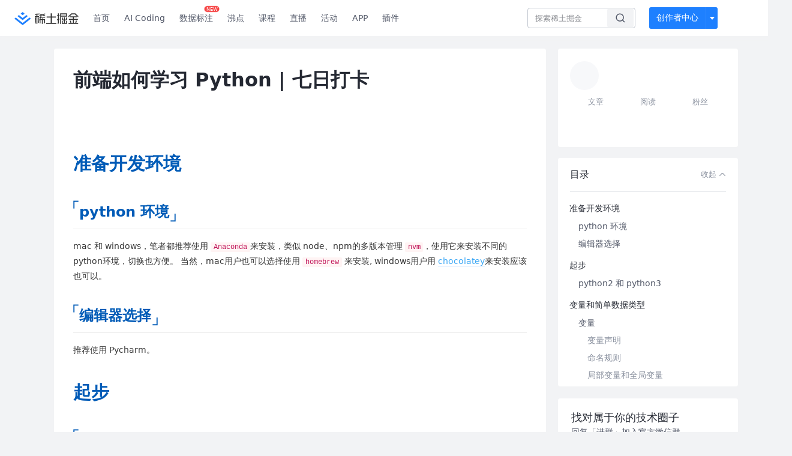

--- FILE ---
content_type: text/html
request_url: https://juejin.cn/post/6916524538243219469
body_size: 1081
content:
<!DOCTYPE html><html lang="en"><head><link rel="icon"href="data:;base64,="><head><script>;(function(w,d,u,b,n,pc,ga,ae,po,s,p,e,t,pp){pc='precollect';ga='getAttribute';ae='addEventListener';po='PerformanceObserver';s=function(m){p=[].slice.call(arguments);p.push(Date.now(),location.href);(m==pc?s.p.a:s.q).push(p)};s.q=[];s.p={a:[]};w[n]=s;e=document.createElement('script');e.src=u+'?bid='+b+'&globalName='+n;e.crossOrigin=u.indexOf('sdk-web')>0?'anonymous':'use-credentials';d.getElementsByTagName('head')[0].appendChild(e);if(ae in w){s.pcErr=function(e){e=e||w.event;t=e.target||e.srcElement;if(t instanceof Element||t instanceof HTMLElement){if(t[ga]('integrity')){w[n](pc,'sri',t[ga]('href')||t[ga]('src'))}else{w[n](pc,'st',{tagName:t.tagName,url:t[ga]('href')||t[ga]('src')})}}else{w[n](pc,'err',e.error)}};s.pcRej=function(e){e=e||w.event;w[n](pc,'reject',e.reason||(e.detail&&e.detail.reason))};w[ae]('error',s.pcErr,true);w[ae]('unhandledrejection',s.pcRej,true)};if('PerformanceLongTaskTiming'in w){pp=s.pp={entries:[]};pp.observer=new PerformanceObserver(function(l){pp.entries=pp.entries.concat(l.getEntries())});pp.observer.observe({entryTypes:['longtask','largest-contentful-paint','layout-shift']})}})(window,document,'https://lf3-short.ibytedapm.com/slardar/fe/sdk-web/browser.cn.js','waf_js','WAFJS')</script><script src="https://lf-waf-js.byted-static.com/obj/waf-jschallenge/out-sha256.js"></script></head><body onload="readygo()"><script>function readygo(){var ps="";for(const i of navigator.plugins)ps+=i.name;window.WAFJS('context.merge',{referrer:document.referrer, history:window.history.length,plugins:ps,platform:navigator.platform,webdriver:navigator.webdriver,vendor:navigator.vendor,langs:navigator.languages.length});window.WAFJS('init',{bid:'waf_js'});window.WAFJS('start');var wci="_wafchallengeid",cs="[base64]",c=JSON.parse(atob(cs)),prefix=b64tou8a(c.v.a),expect=b64tohex(c.v.c),i=0,iid=setInterval(function(){expect===s256(prefix,""+i)&&(c.d=btoa(""+i),clearInterval(iid),document.cookie=wci+"="+btoa(JSON.stringify(c))+"; Max-Age=1",window.location.reload()),i++,i>1e6&&clearInterval(iid)},1)}</script>Please wait...</body></html>	

--- FILE ---
content_type: text/html; charset=utf-8
request_url: https://juejin.cn/post/6916524538243219469
body_size: 31637
content:
<!doctype html>
<html data-n-head-ssr lang="zh" data-n-head="%7B%22lang%22:%7B%22ssr%22:%22zh%22%7D%7D">
  <head >
    <title>前端如何学习 Python | 七日打卡mac 和 windows，笔者都推荐使用 Anaconda来安装，类似 nod - 掘金</title><meta data-n-head="ssr" charset="utf-8"><meta data-n-head="ssr" name="viewport" content="width=device-width, initial-scale=1, user-scalable=no, viewport-fit=cover"><meta data-n-head="ssr" name="apple-itunes-app" content="app-id=987739104"><meta data-n-head="ssr" name="theme-color" content="#ffffff"><meta data-n-head="ssr" name="msapplication-TileColor" content="#da532c"><meta data-n-head="ssr" name="msvalidate.01" content="BADCF2429624CB0432BE8924E5343343"><meta data-n-head="ssr" name="google-site-verification" content="m8eimwHTlWoObBcEuX3ot93QtMJFS_zHdMZROWrX7-o"><meta data-n-head="ssr" vmid="description" name="description" content="mac 和 windows，笔者都推荐使用 Anaconda来安装，类似 node、npm的多版本管理 nvm，使用它来安装不同的python环境，切换也方便。 当然，mac用户也可以选择使用 homebrew 来安装, windows用户用 chocolatey来安装应该也可…"><meta data-n-head="ssr" vmid="keywords" name="keywords" content="Python中文技术社区,前端开发社区,前端技术交流,前端框架教程,JavaScript 学习资源,CSS 技巧与最佳实践,HTML5 最新动态,前端工程师职业发展,开源前端项目,前端技术趋势"><link data-n-head="ssr" rel="preconnect" href="//unpkg.byted-static.com/" crossorigin="anonymous"><link data-n-head="ssr" rel="preconnect" href="//lf3-cdn-tos.bytescm.com" crossorigin="anonymous"><link data-n-head="ssr" rel="preconnect" href="//mcs.snssdk.com" crossorigin="anonymous"><link data-n-head="ssr" rel="preconnect" href="//i.snssdk.com" crossorigin="anonymous"><link data-n-head="ssr" rel="dns-prefetch" href="//lf3-short.ibytedapm.com"><link data-n-head="ssr" rel="dns-prefetch" href="//lf3-cdn-tos.bytescm.com"><link data-n-head="ssr" rel="dns-prefetch" href="//api.juejin.cn"><link data-n-head="ssr" rel="dns-prefetch" href="//lf-cdn-tos.bytescm.com"><link data-n-head="ssr" rel="dns-prefetch" href="//unpkg.byted-static.com"><link data-n-head="ssr" rel="dns-prefetch" href="//p1-juejin.byteimg.com"><link data-n-head="ssr" rel="dns-prefetch" href="//p3-juejin.byteimg.com"><link data-n-head="ssr" rel="dns-prefetch" href="//p6-juejin.byteimg.com"><link data-n-head="ssr" rel="dns-prefetch" href="//p9-juejin.byteimg.com"><link data-n-head="ssr" rel="dns-prefetch" href="//p1-jj.byteimg.com"><link data-n-head="ssr" rel="dns-prefetch" href="//p2-jj.byteimg.com"><link data-n-head="ssr" rel="dns-prefetch" href="//p6-jj.byteimg.com"><link data-n-head="ssr" rel="dns-prefetch" href="//p9-jj.byteimg.com"><link data-n-head="ssr" rel="dns-prefetch" href="//mcs.snssdk.com"><link data-n-head="ssr" rel="dns-prefetch" href="//i.snssdk.com"><link data-n-head="ssr" rel="apple-touch-icon" sizes="180x180" href="https://lf-web-assets.juejin.cn/obj/juejin-web/xitu_juejin_web/static/favicons/apple-touch-icon.png"><link data-n-head="ssr" rel="icon" type="image/png" sizes="32x32" href="https://lf-web-assets.juejin.cn/obj/juejin-web/xitu_juejin_web/static/favicons/favicon-32x32.png"><link data-n-head="ssr" rel="icon" type="image/png" sizes="16x16" href="https://lf-web-assets.juejin.cn/obj/juejin-web/xitu_juejin_web/static/favicons/favicon-16x16.png"><link data-n-head="ssr" rel="mask-icon" href="https://lf-web-assets.juejin.cn/obj/juejin-web/xitu_juejin_web/static/favicons/safari-pinned-tab.svg" color="#1E80FF"><link data-n-head="ssr" rel="manifest" href="https://lf-web-assets.juejin.cn/obj/juejin-web/xitu_juejin_web/static/favicons/site.webmanifest"><link data-n-head="ssr" rel="search" title="掘金" href="https://lf-web-assets.juejin.cn/obj/juejin-web/xitu_juejin_web/static/search.xml" type="application/opensearchdescription+xml"><link data-n-head="ssr" rel="stylesheet" href="https://lf-web-assets.juejin.cn/obj/juejin-web/xitu_juejin_web/static/bytedesign.min.css"><link data-n-head="ssr" rel="canonical" href="https://juejin.cn/post/6916524538243219469"><script data-n-head="ssr" type="text/javascript" data-sdk-glue-default="load" src="https://lf-web-assets.juejin.cn/obj/juejin-web/xitu_juejin_web/static/rc-client-security-web-glue/1.0.0.19/sdk-glue.js"></script><script data-n-head="ssr" type="text/javascript" data-sdk-glue-default="init">
        (function (){
          var options = {
            bdms: {
              aid: 2608,
              paths: [
                '/growth_api/v1/publish_benefit_history',
                '/growth_api/v1/check_in',
                '/growth_api/v1/lottery/draw',
                '/growth_api/v1/lottery/ten_draw',
                '/web_shorten',
                '/user_api/v1/user/get',
                '/interact_api/v1/digg/save',
                '/interact_api/v1/digg/query_page',
                '/interact_api/v1/comment/list',
                '/interact_api/v1/comment/hots',
                '/content_api/v1/article/detail',
                '/user_api/v1/follow/followees',
                '/user_api/v1/follow/followers',
                '/interact_api/v1/follow/tag_list',
                '/recommend_api/v1/article/recommend_cate_feed',
                '/interact_api/v1/comment/publish',
                '/interact_api/v1/reply/publish',
                '/growth_api/v1/get_benefit_page',
                '/growth_api/v1/get_cur_point',
                '/growth_api/v1/ten_draw', 
                '/growth_api/v1/draw',
                '/growth_api/v1/lottery_config/get',
                '/user_api/v1/user_referral/bind',
              ]
            },
            verifyCenter: {
              interceptPathList: [
                '/user_api/v1/user/get',
                '/interact_api/v1/digg/save',
                '/interact_api/v1/digg/query_page',
                '/interact_api/v1/comment/list',
                '/interact_api/v1/comment/hots',
                '/content_api/v1/article/detail',
                '/user_api/v1/follow/followees',
                '/user_api/v1/follow/followers',
                '/interact_api/v1/follow/tag_list',
                '/recommend_api/v1/article/recommend_cate_feed',
              ],
              commonOptions: {
                aid: 2608,
                repoId: 56081
              },
              captchaOptions: {
                showMode: 'mask',
              },
            }
          }
        var sdkInfo = {
          bdms: {
            init: function (options) {
              window.bdms.init(options)
            },
            isLoaded: function () {
              return !!window.bdms
            },
            srcList: [
              'https://lf-headquarters-speed.yhgfb-cn-static.com/obj/rc-client-security/web/stable/1.0.0.33/bdms.js',
              'https://lf-c-flwb.bytetos.com/obj/rc-client-security/web/stable/1.0.0.33/bdms.js',
            ],
          },
          verifyCenter: {
            init: function (options) {
              window.TTGCaptcha.init(options);
            },
            isLoaded: function () {
              return !!window.TTGCaptcha;
            },
            srcList: [
              'https://lf-cdn-tos.bytescm.com/obj/rc-verifycenter/sec_sdk_build/4.0.10/captcha/index.js',
              'https://lf-rc1.yhgfb-cn-static.com/obj/rc-verifycenter/sec_sdk_build/4.0.10/captcha/index.js',
            ],
          }
        }
        window._SdkGlueInit(options, sdkInfo)
        })();
        </script><script data-n-head="ssr" vmid="slardar" type="text/javascript" crossorigin="anonymous">;(function (w, d, u, b, n, pc, ga, ae, po, s, p, e, t, pp) {pc = 'precollect';ga = 'getAttribute';ae = 'addEventListener';po = 'PerformanceObserver';s = function (m) {p = [].slice.call(arguments);p.push(Date.now(), location.href);(m == pc ? s.p.a : s.q).push(p)};s.q = [];s.p = { a: [] };w[n] = s;e = document.createElement('script');e.src = u + '?bid=' + b + '&globalName=' + n;e.crossOrigin = u.indexOf('sdk-web') > 0 ? 'anonymous' : 'use-credentials';d.getElementsByTagName('head')[0].appendChild(e);if (ae in w) {s.pcErr = function (e) {e = e || w.event;t = e.target || e.srcElement;if (t instanceof Element || t instanceof HTMLElement) {if (t[ga]('integrity')) {w[n](pc, 'sri', t[ga]('href') || t[ga]('src'))} else {w[n](pc, 'st', { tagName: t.tagName, url: t[ga]('href') || t[ga]('src') })}} else {w[n](pc, 'err', e.error || e.message)}};s.pcRej = function (e) {e = e || w.event;w[n](pc, 'err', e.reason || (e.detail && e.detail.reason))};w[ae]('error', s.pcErr, true);w[ae]('unhandledrejection', s.pcRej, true);};if('PerformanceLongTaskTiming' in w) {pp = s.pp = { entries: [] };pp.observer = new PerformanceObserver(function (l) {pp.entries = pp.entries.concat(l.getEntries())});pp.observer.observe({ entryTypes: ['longtask', 'largest-contentful-paint','layout-shift'] })}})(window,document,'https://lf3-short.ibytedapm.com/slardar/fe/sdk-web/browser.cn.js','2608','SlardarWeb')</script><script data-n-head="ssr" type="text/javascript" src="https://lf-web-assets.juejin.cn/obj/juejin-web/xitu_juejin_web/static/slardar-plugin/imageReport.js"></script><script data-n-head="ssr" type="text/javascript" src="https://lf-web-assets.juejin.cn/obj/juejin-web/xitu_juejin_web/static/cdn-retry/bundle-dcf007.js" id="cdn-retry" defer></script><script data-n-head="ssr" type="application/ld+json">[{"@context":"https://schema.org","@type":"BlogPosting","mainEntityOfPage":{"@type":"WebPage","@id":"https://juejin.cn/post/6916524538243219469"},"headline":"前端如何学习 Python | 七日打卡","description":"mac 和 windows，笔者都推荐使用 Anaconda来安装，类似 node、npm的多版本管理 nvm，使用它来安装不同的python环境，切换也方便。 当然，mac用户也可以选择使用 homebrew 来安装, windows用户用 chocolatey来安装应该也可…","image":["https://p1-juejin.byteimg.com/tos-cn-i-k3u1fbpfcp/e5d8c3c247b343aeaaef57fd084fdf49~tplv-k3u1fbpfcp-watermark.image"],"author":{"@type":"Organization","name":"夜焱辰"},"publisher":{"@type":"Organization","name":"掘金","logo":{"@type":"ImageObject","url":"//lf-web-assets.juejin.cn/obj/juejin-web/xitu_juejin_web/e08da34488b114bd4c665ba2fa520a31.svg"}},"datePublished":"2021-01-11T15:28:21+00:00","dateModified":"2021-01-13T07:20:44+00:00"},{"@context":"https://schema.org","@type":"BreadcrumbList","itemListElement":[{"@type":"ListItem","name":"稀土掘金","position":1,"item":"https://juejin.cn"},{"@type":"ListItem","name":"前端","position":2,"item":"https://juejin.cn/frontend"},{"@type":"ListItem","name":"文章","position":3}]}]</script><link rel="preload" href="//lf-web-assets.juejin.cn/obj/juejin-web/xitu_juejin_web/6584a1f.js" as="script"><link rel="preload" href="//lf-web-assets.juejin.cn/obj/juejin-web/xitu_juejin_web/c5d1419.js" as="script"><link rel="preload" href="//lf-web-assets.juejin.cn/obj/juejin-web/xitu_juejin_web/00c10b8.js" as="script"><link rel="preload" href="//lf-web-assets.juejin.cn/obj/juejin-web/xitu_juejin_web/app.a51996e.css" as="style"><link rel="preload" href="//lf-web-assets.juejin.cn/obj/juejin-web/xitu_juejin_web/bd5bcad.js" as="script"><link rel="preload" href="//lf-web-assets.juejin.cn/obj/juejin-web/xitu_juejin_web/layouts/default.a1d6163.css" as="style"><link rel="preload" href="//lf-web-assets.juejin.cn/obj/juejin-web/xitu_juejin_web/ebb406d.js" as="script"><link rel="preload" href="//lf-web-assets.juejin.cn/obj/juejin-web/xitu_juejin_web/85257f0.js" as="script"><link rel="preload" href="//lf-web-assets.juejin.cn/obj/juejin-web/xitu_juejin_web/12.605d09c.css" as="style"><link rel="preload" href="//lf-web-assets.juejin.cn/obj/juejin-web/xitu_juejin_web/2ea03d7.js" as="script"><link rel="stylesheet" href="//lf-web-assets.juejin.cn/obj/juejin-web/xitu_juejin_web/app.a51996e.css"><link rel="stylesheet" href="//lf-web-assets.juejin.cn/obj/juejin-web/xitu_juejin_web/layouts/default.a1d6163.css"><link rel="stylesheet" href="//lf-web-assets.juejin.cn/obj/juejin-web/xitu_juejin_web/12.605d09c.css">
  </head>
  <body >
    <script data-n-head="ssr" type="text/javascript" data-pbody="true">(function () {
    const pages = [
        /^\/$/,
        /^\/following$/,
        /^\/recommended$/,
        '^/pins.*',
        '^/pin.*',
        /^\/course(?!\/payment\/)/,
        /^\/post\/.*/,
        '^/hot.*',
        /^\/book\/\d+/,
        /^\/video\/\d+/,
        /^\/user\/settings.*/,
        /^\/spost\/\d+/,
        /^\/notification(?!\/im)/,
        '^/backend',
        '^/frontend',
        '^/android',
        '^/ios',
        '^/ai',
        '^/freebie',
        '^/career',
        '^/article',
        '^/player',
    ];
    function isInJuejinApp() {
        const userAgent = typeof navigator !== 'undefined' ? navigator.userAgent : '';
        return /juejin/i.test(userAgent);
    }
    if (typeof window !== 'undefined' && !isInJuejinApp()) {
        try {
            const path = window.location.pathname;
            const isAvailable = pages.some((page) => {
                const reg = new RegExp(page);
                return reg.test(path);
            });
            if (isAvailable) {
                const localValue = localStorage.getItem('juejin_2608_theme') || '{}';
                let { theme = 'light', isFollowSystem = false } = JSON.parse(localValue);
                if (isFollowSystem) {
                    const themeMedia = window.matchMedia('(prefers-color-scheme: light)');
                    theme = themeMedia.matches ? 'light' : 'dark';
                    localStorage.setItem('juejin_2608_theme', JSON.stringify({ theme, isFollowSystem }));
                }
                document.body.setAttribute('data-theme', theme);
            }
            else {
                document.body.setAttribute('data-theme', 'light');
            }
        }
        catch (e) {
            console.error('浏览器不支持localStorage');
        }
    }
})()</script><div data-server-rendered="true" id="__nuxt"><div id="__layout"><div id="juejin"><div data-v-539963b4 data-v-61fb5e44><div class="view-container" data-v-539963b4><!----> <header data-fetch-key="data-v-21a07997:0" class="main-header main-header unauthorized visible" data-v-21a07997 data-v-539963b4><div class="container" data-v-21a07997><a rel="noreferrer" class="logo" data-v-21a07997><img src="//lf-web-assets.juejin.cn/obj/juejin-web/xitu_juejin_web/e08da34488b114bd4c665ba2fa520a31.svg" alt="稀土掘金" class="logo-img" data-v-21a07997> <img src="//lf-web-assets.juejin.cn/obj/juejin-web/xitu_juejin_web/6c61ae65d1c41ae8221a670fa32d05aa.svg" alt="稀土掘金" class="mobile" data-v-21a07997></a> <!----> <nav role="navigation" class="main-nav" data-v-21a07997><ul class="nav-list" data-v-21a07997><!----> <li class="main-nav-list" data-v-21a07997><!----> <ul class="phone-hide" data-v-21a07997><li class="nav-item link-item" data-v-21a07997><a href="/" data-v-21a07997>首页</a></li> <li class="nav-item link-item activities" data-v-21a07997><a href="https://aicoding.juejin.cn" data-v-21a07997>
                AI Coding
              </a></li> <li class="nav-item link-item activities" data-v-21a07997><a href="https://aidp.juejin.cn" data-v-21a07997>
                数据标注
                <span class="new-font" data-v-21a07997>NEW</span></a></li> <li class="nav-item link-item activities" data-v-21a07997><a href="/pins" data-v-21a07997>
                沸点
                <span class="text" data-v-21a07997><!----></span></a></li> <li class="nav-item link-item book" data-v-21a07997><a href="/course" data-v-21a07997>
                课程
                <!----></a></li> <li class="nav-item link-item" data-v-21a07997><a href="/live" data-v-21a07997>
                直播
              </a></li> <li class="nav-item link-item" data-v-21a07997><a href="/events/all" data-v-21a07997>
                活动
              </a></li> <nav class="nav-item link-item download-icon" data-v-21a07997><a href="/app?utm_source=jj_nav" target="_blank" class="download-app no-border" data-v-21a07997>
                APP
              </a></nav> <nav class="nav-item link-item extension-icon" data-v-21a07997><a href="https://juejin.cn/extension?utm_source=jj_nav" target="_blank" rel="nofollow noopener noreferrer" class="jj-link broswer-extension no-border" data-v-65b50b51 data-v-21a07997><span data-v-65b50b51 data-v-21a07997>插件</span></a></nav> <!----></ul></li> <ul class="right-side-nav" data-v-21a07997><li class="search-add" data-v-21a07997><ul class="search-add-ul" data-v-21a07997><li class="nav-item search" data-v-21a07997><form role="search" class="search-form" data-v-21a07997><input type="search" maxlength="64" placeholder="" value="" class="search-input" data-v-21a07997> <div class="seach-icon-container" data-v-21a07997><svg width="18" height="18" viewBox="0 0 18 18" fill="none" xmlns="http://www.w3.org/2000/svg" class="search-icon" data-v-21a07997 data-v-21a07997><path d="M12.4008 12.4008C14.744 10.0577 14.744 6.25871 12.4008 3.91556C10.0577 1.57242 6.25871 1.57242 3.91556 3.91556C1.57242 6.25871 1.57242 10.0577 3.91556 12.4008C6.25871 14.744 10.0577 14.744 12.4008 12.4008ZM12.4008 12.4008L15.5828 15.5828" stroke-width="1.5" stroke-linecap="round" stroke-linejoin="round" data-v-21a07997 data-v-21a07997></path></svg></div> <!----> <div class="typehead" style="display:none;" data-v-21a07997><!----> <div class="title" data-v-21a07997><span data-v-21a07997>搜索历史</span> <span class="clear" data-v-21a07997>
                        清空
                      </span></div> <div class="list" data-v-21a07997></div></div></form></li> <!----> <li class="nav-item add creator-item" data-v-21a07997><div class="add-group" data-v-222d7b0f data-v-21a07997><!----> <button class="add-btn" data-v-222d7b0f>
    创作者中心
  </button> <div class="more" data-v-222d7b0f><svg width="12" height="12" viewBox="0 0 12 12" fill="none" xmlns="http://www.w3.org/2000/svg" class="unfold12-icon" data-v-222d7b0f data-v-222d7b0f><path d="M2.45025 4.82383C2.17422 4.49908 2.40501 4 2.83122 4H9.16878C9.59499 4 9.82578 4.49908 9.54975 4.82382L6.38097 8.5518C6.1813 8.7867 5.8187 8.7867 5.61903 8.5518L2.45025 4.82383Z" fill="white" data-v-222d7b0f data-v-222d7b0f></path></svg> <div class="more-mask" data-v-222d7b0f></div> <div class="more-list" data-v-222d7b0f><ul class="menu" data-v-222d7b0f><li class="item" data-v-222d7b0f><div class="icon write-article" data-v-222d7b0f></div> <div class="title" data-v-222d7b0f>写文章</div></li><li class="item" data-v-222d7b0f><div class="icon issue-points" data-v-222d7b0f></div> <div class="title" data-v-222d7b0f>发沸点</div></li><li class="item" data-v-222d7b0f><div class="icon write-note" data-v-222d7b0f></div> <div class="title" data-v-222d7b0f>写笔记</div></li><li class="item" data-v-222d7b0f><div class="icon create-jcode" data-v-222d7b0f></div> <div class="title" data-v-222d7b0f>写代码</div></li><li class="item" data-v-222d7b0f><div class="icon drafts" data-v-222d7b0f></div> <div class="title" data-v-222d7b0f>草稿箱</div></li></ul> <div class="divider" data-v-222d7b0f></div> <div class="inspiration" data-v-222d7b0f><div class="info" data-v-222d7b0f><span class="title" data-v-222d7b0f>创作灵感</span> <span class="more-info" data-v-222d7b0f>
            查看更多
            <i class="icon byte-icon byte-icon--right" data-v-222d7b0f><svg t="1561636167146" class="icon" viewBox="0 0 1024 1024" version="1.1" xmlns="http://www.w3.org/2000/svg" p-id="404349" xmlns:xlink="http://www.w3.org/1999/xlink"><path d="M630.4 512L283.52 165.12a21.12 21.12 0 0 1 0-30.08l30.08-30.08a21.12 21.12 0 0 1 30.08 0l377.6 376.96a42.24 42.24 0 0 1 0 60.16l-377.6 376.96a21.12 21.12 0 0 1-30.08 0l-30.08-30.08a21.12 21.12 0 0 1 0-30.08z" p-id="404350"></path></svg></i></span></div> <div class="list" data-v-222d7b0f>  <div class="item" data-v-21339fef data-v-222d7b0f><div class="xitu-skeleton xitu-skeleton-animated" data-v-21339fef><div class="xitu-skeleton-item" data-v-21339fef><!----> <div class="xitu-skeleton-content" style="padding:20px;" data-v-21339fef><div class="xitu-skeleton-line" data-v-21339fef></div><div class="xitu-skeleton-line" data-v-21339fef></div><div class="xitu-skeleton-line" data-v-21339fef></div></div></div></div></div></div></div></div></div> <!----></div></li></ul></li> <!----> <!----> <!----> <li class="nav-item auth hidden" data-v-21a07997><div class="login-button-wrap" data-v-21a07997><button class="login-button" data-v-21a07997>
                登录
                <div class="login-button-inner" data-v-21a07997><div class="login-button-line" data-v-21a07997></div>
                  注册
                </div></button> <!----></div></li></ul></ul></nav></div></header>  <main class="container main-container" style="max-width:1140px;" data-v-539963b4><div class="view column-view post-view" data-v-539963b4 data-v-61fb5e44><!----> <div class="main-area article-area" data-v-539963b4 data-v-61fb5e44><article itemscope="itemscope" itemtype="http://schema.org/Article" data-entry-id="6916524538243219469" data-draft-id="6916498783824166926" data-original-type="0" class="article" data-v-61fb5e44><!----> <meta itemprop="headline" content="前端如何学习 Python | 七日打卡"> <meta itemprop="keywords" content="Python"> <meta itemprop="datePublished" content="2021-01-11T15:28:21.000Z"> <meta itemprop="image" content="https://p1-jj.byteimg.com/tos-cn-i-t2oaga2asx/gold-assets/icon/icon-128.png~tplv-t2oaga2asx-image.image"> <div itemprop="author" itemscope="itemscope" itemtype="http://schema.org/Person"><meta itemprop="name" content="夜焱辰"> <meta itemprop="url" content="https://juejin.cn/user/3755587449389911"></div> <div itemprop="publisher" itemscope="itemscope" itemtype="http://schema.org/Organization"><meta itemprop="name" content="掘金"> <div itemprop="logo" itemscope="itemscope" itemtype="https://schema.org/ImageObject"><meta itemprop="url" content="https://p1-jj.byteimg.com/tos-cn-i-t2oaga2asx/gold-assets/icon/icon-white-180.png~tplv-t2oaga2asx-image.image"> <meta itemprop="width" content="180"> <meta itemprop="height" content="180"></div></div> <h1 class="article-title" data-v-61fb5e44>
            前端如何学习 Python | 七日打卡
            <!----> <!----></h1> <div class="author-info-block block-hidden" data-v-61fb5e44><div class="author-info-box" data-v-61fb5e44><div class="author-name" data-v-61fb5e44><a href="/user/3755587449389911/posts" target="_blank" rel="" class="jj-link username username ellipsis" data-v-65b50b51 data-v-292f6e48 data-v-61fb5e44><span class="name" style="max-width:160px;" data-v-65b50b51 data-v-292f6e48>
    夜焱辰
  </span> <!----> <!----> <!----> </a></div> <div class="meta-box" data-v-61fb5e44><time datetime="2021-01-11T15:28:21.000Z" title="Mon Jan 11 2021 15:28:21 GMT+0000 (Coordinated Universal Time)" class="time" data-v-61fb5e44>
                    2021-01-11
                  </time> <svg width="16" height="16" viewBox="0 0 16 16" fill="none" xmlns="http://www.w3.org/2000/svg" class="read-icon" data-v-61fb5e44><path d="M7.90078 2.80078C4.49278 2.80078 1.74745 6.11672 0.800781 7.77469C1.74745 9.58339 4.49278 13.2008 7.90078 13.2008C11.3088 13.2008 14.0541 9.58339 15.0008 7.77469C14.0541 6.11672 11.3088 2.80078 7.90078 2.80078Z" stroke="currentColor" data-v-61fb5e44></path><circle cx="7.89922" cy="8.00078" r="2.2" stroke="currentColor" data-v-61fb5e44></circle></svg> <span class="views-count" data-v-61fb5e44>
                    944
                  </span> <span class="read-time" data-v-61fb5e44><svg width="16" height="16" viewBox="0 0 16 16" fill="none" xmlns="http://www.w3.org/2000/svg" data-v-61fb5e44><rect width="16" height="16" fill="none" data-v-61fb5e44></rect><circle cx="8" cy="8" r="5.65625" stroke="#8A919F" data-v-61fb5e44></circle><path d="M7.69141 5.18652V8.30924H10.8141" stroke="#8A919F" stroke-linecap="round" stroke-linejoin="round" data-v-61fb5e44></path></svg>
                    阅读5分钟
                  </span> <!----></div></div> <div style="flex:1;" data-v-61fb5e44></div> <!----> <!----></div> <!----> <!----> <!----> <!----> <div id="article-root" itemprop="articleBody" class="main" data-v-61fb5e44><div class="article-viewer markdown-body cache result"><style>@charset "UTF-8";.markdown-body{word-break:break-word;line-height:1.75;font-weight:400;font-size:14px;overflow-x:hidden;color:var(--cyanosis-base-color);transition:color .35s;--cyanosis-base-color:#353535;--cyanosis-title-color:#005bb7;--cyanosis-strong-color:#2196f3;--cyanosis-em-color:#4fc3f7;--cyanosis-del-color:#ccc;--cyanosis-link-color:#3da8f5;--cyanosis-linkh-color:#007fff;--cyanosis-border-color:#bedcff;--cyanosis-border-color-2:#ececec;--cyanosis-bg-color:#fff;--cyanosis-blockquote-color:#8c8c8c;--cyanosis-blockquote-bg-color:#f0fdff;--cyanosis-code-color:#c2185b;--cyanosis-code-bg-color:#fff4f4;--cyanosis-code-pre-color:#f8f8f8;--cyanosis-table-border-color:#c3e0fd;--cyanosis-table-th-color:#dff0ff;--cyanosis-table-tht-color:#005bb7;--cyanosis-table-tr-nc-color:#f7fbff;--cyanosis-table-trh-color:#e0edf7;--cyanosis-slct-title-color:#005bb7;--cyanosis-slct-titlebg-color:rgba(175,207,247,0.25);--cyanosis-slct-text-color:#c80000;--cyanosis-slct-bg-color:rgba(175,207,247,0.25);--cyanosis-slct-del-color:#999;--cyanosis-slct-elbg-color:#e8ebec;--cyanosis-slct-codebg-color:#ffeaeb;--cyanosis-slct-prebg-color:rgba(160,200,255,0.25)}.markdown-body.__dark{--cyanosis-base-color:#cacaca;--cyanosis-title-color:#ddd;--cyanosis-strong-color:#fe9900;--cyanosis-em-color:#ffd28e;--cyanosis-del-color:#ccc;--cyanosis-link-color:#ffb648;--cyanosis-linkh-color:#fe9900;--cyanosis-border-color:#ffe3ba;--cyanosis-border-color-2:#ffcb7b;--cyanosis-bg-color:#2f2f2f;--cyanosis-blockquote-color:#c7c7c7;--cyanosis-blockquote-bg-color:rgba(255,199,116,0.1);--cyanosis-code-color:#000;--cyanosis-code-bg-color:#ffcb7b;--cyanosis-code-pre-color:rgba(255,227,185,0.5);--cyanosis-table-border-color:#fe9900;--cyanosis-table-th-color:#ffb648;--cyanosis-table-tht-color:#000;--cyanosis-table-tr-nc-color:#6d5736;--cyanosis-table-trh-color:#947443;--cyanosis-slct-title-color:#000;--cyanosis-slct-titlebg-color:#fe9900;--cyanosis-slct-text-color:#00c888;--cyanosis-slct-bg-color:rgba(175,207,247,0.25);--cyanosis-slct-del-color:#999;--cyanosis-slct-elbg-color:#000;--cyanosis-slct-codebg-color:#ffcb7b;--cyanosis-slct-prebg-color:rgba(160,200,255,0.25)}.markdown-body h1{padding-bottom:4px;font-size:30px}.markdown-body h1,.markdown-body h2{margin-top:36px;margin-bottom:10px;line-height:1.5;color:var(--cyanosis-title-color);transition:color .35s}.markdown-body h2{position:relative;padding-left:10px;padding-right:10px;padding-bottom:10px;font-size:24px;border-bottom:1px solid var(--cyanosis-border-color-2)}.markdown-body h2:before{content:"「";position:absolute;top:-6px;left:-14px}.markdown-body h2:after{content:"」";position:relative;top:6px;right:auto}.markdown-body h3{position:relative;padding-bottom:0;margin-top:30px;margin-bottom:10px;font-size:20px;line-height:1.5;color:var(--cyanosis-title-color);padding-left:6px;transition:color .35s}.markdown-body h3:before{content:"»";padding-right:6px;color:var(--cyanosis-strong-color)}.markdown-body h4{margin-top:24px;font-size:16px}.markdown-body h4,.markdown-body h5{padding-bottom:0;margin-bottom:10px;line-height:1.5;color:var(--cyanosis-title-color);padding-left:6px;transition:color .35s}.markdown-body h5{margin-top:18px;font-size:14px}.markdown-body h6{padding-bottom:0;margin-top:12px;margin-bottom:10px;font-size:12px;line-height:1.5;color:var(--cyanosis-title-color);padding-left:6px;transition:color .35s}.markdown-body p{line-height:inherit;margin-top:16px;margin-bottom:16px}.markdown-body img{max-width:100%}.markdown-body hr{position:relative;width:98%;height:1px;margin-top:32px;margin-bottom:32px;background-image:linear-gradient(90deg,var(--cyanosis-link-color),rgba(255,0,0,.3),hsla(0,0%,100%,.1),rgba(255,0,0,.3),var(--cyanosis-link-color));border-width:0;overflow:visible}.markdown-body hr:after{content:"";position:absolute;margin:auto;left:0;right:0;bottom:0;top:0;display:inline-block;width:60px;height:20px;background-color:var(--cyanosis-bg-color);background-image:url([data-uri]);background-repeat:no-repeat;background-size:auto 100%;background-position-x:center;transition:background-color .5s}.markdown-body code{padding:.065em .4em;font-size:.87em;color:var(--cyanosis-code-color);word-break:break-word;overflow-x:auto;background-color:var(--cyanosis-code-bg-color);border-radius:2px}.markdown-body code,.markdown-body pre{font-family:Menlo,Monaco,Consolas,Courier New,monospace}.markdown-body pre{overflow:auto;position:relative;line-height:1.75}.markdown-body pre>code{display:block;padding:16px 12px;margin:0;font-size:12px;color:#333;word-break:normal;overflow-x:auto;background:var(--cyanosis-code-pre-color)}.markdown-body pre>code::-webkit-scrollbar{width:4px;height:4px}.markdown-body pre>code::-webkit-scrollbar-track{background-color:var(--cyanosis-border-color)}.markdown-body pre>code::-webkit-scrollbar-thumb{background-color:var(--cyanosis-strong-color);border-radius:10px}.markdown-body a{position:relative;text-decoration:none;color:var(--cyanosis-link-color);border-bottom:1px solid var(--cyanosis-border-color)}.markdown-body a:hover{border-bottom-color:var(--cyanosis-linkh-color)}.markdown-body a:active,.markdown-body a:hover{color:var(--cyanosis-linkh-color)}.markdown-body a:after{position:absolute;content:"";top:100%;left:0;width:100%;opacity:0;border-bottom:1px solid var(--cyanosis-border-color);transition:top .3s,opacity .3s;transform:translateZ(0)}.markdown-body a:hover:after{top:0;opacity:1;border-bottom-color:var(--cyanosis-linkh-color)}.markdown-body table{display:inline-block!important;font-size:12px;width:auto;max-width:100%;overflow:auto;border:1px solid var(--cyanosis-table-border-color);border-spacing:0;border-collapse:collapse}.markdown-body table thead{color:#000;text-align:left;font-size:14px;background:#f6f6f6}.markdown-body table tr:nth-child(2n){background-color:var(--cyanosis-table-tr-nc-color)}.markdown-body table tr:hover{background-color:var(--cyanosis-table-trh-color)}.markdown-body table td,.markdown-body table th{padding:12px 8px;line-height:24px;border:1px solid var(--cyanosis-table-border-color)}.markdown-body table th{color:var(--cyanosis-table-tht-color);background-color:var(--cyanosis-table-th-color)}.markdown-body table td{min-width:120px}.markdown-body blockquote{color:var(--cyanosis-blockquote-color);border-left:4px solid var(--cyanosis-strong-color);background-color:var(--cyanosis-blockquote-bg-color);padding:1px 20px;margin:22px 0;transition:color .35s}.markdown-body blockquote:after{display:block;content:""}.markdown-body blockquote>p{margin:10px 0}.markdown-body b,.markdown-body blockquote>b,.markdown-body blockquote>strong,.markdown-body strong{color:var(--cyanosis-strong-color)}.markdown-body em,.markdown-body i{color:var(--cyanosis-em-color)}.markdown-body del{color:var(--cyanosis-del-color)}.markdown-body ol,.markdown-body ul{padding-left:28px}.markdown-body ol li,.markdown-body ul li{margin-bottom:0;list-style:inherit}.markdown-body ol li .task-list-item,.markdown-body ul li .task-list-item{list-style:none}.markdown-body ol li .task-list-item ol,.markdown-body ol li .task-list-item ul,.markdown-body ul li .task-list-item ol,.markdown-body ul li .task-list-item ul{margin-top:0}.markdown-body ol ol,.markdown-body ol ul,.markdown-body ul ol,.markdown-body ul ul{margin-top:4px}.markdown-body ol li{padding-left:6px}.markdown-body details>summary{outline:none;color:var(--cyanosis-title-color);font-size:20px;font-weight:bolder;border-bottom:1px solid var(--cyanosis-border-color);cursor:pointer}.markdown-body details>p{padding:10px 20px;margin:10px 0 0;color:#666;background-color:var(--cyanosis-blockquote-bg-color);border:2px dashed var(--cyanosis-strong-color)}.markdown-body h1::selection,.markdown-body h2::selection,.markdown-body h3::selection,.markdown-body h4::selection,.markdown-body h5::selection,.markdown-body h6::selection{color:var(--cyanosis-slct-title-color);background-color:var(--cyanosis-slct-titlebg-color)}.markdown-body ol li::selection,.markdown-body p::selection,.markdown-body ul li::selection{color:var(--cyanosis-slct-text-color);background-color:var(--cyanosis-slct-bg-color)}.markdown-body a::selection,.markdown-body b::selection,.markdown-body em::selection,.markdown-body i::selection,.markdown-body strong::selection{background-color:var(--cyanosis-slct-elbg-color)}.markdown-body del::selection{color:var(--cyanosis-slct-del-color);background-color:var(--cyanosis-slct-elbg-color)}.markdown-body table thead th::selection{background-color:transparent}.markdown-body table tbody td::selection{background-color:var(--cyanosis-slct-bg-color)}.markdown-body code::selection{background-color:var(--cyanosis-slct-codebg-color)}.markdown-body pre>code::selection{background-color:var(--cyanosis-slct-prebg-color)}.markdown-body .contains-task-list{padding-left:14px;list-style:none}.markdown-body .contains-task-list input[type=checkbox]{position:relative}.markdown-body .contains-task-list input[type=checkbox]:before{content:"";position:absolute;top:0;left:0;right:0;bottom:0;width:inherit;height:inherit;background:#f0f8ff;border:1px solid #add6ff;border-radius:2px;box-sizing:border-box;z-index:1}.markdown-body .contains-task-list input[type=checkbox]:checked:after{content:"✓";position:absolute;top:-12px;left:0;right:0;bottom:0;width:0;height:0;color:#f55;font-size:20px;font-weight:700;z-index:2}@media (max-width:720px){.markdown-body h1{font-size:24px}.markdown-body h2{font-size:20px}.markdown-body h3{font-size:18px}}</style><style data-highlight data-highlight-key="atom-one-dark">.markdown-body pre,.markdown-body pre>code.hljs{color:#abb2bf;background:#282c34}.hljs-comment,.hljs-quote{color:#5c6370;font-style:italic}.hljs-doctag,.hljs-formula,.hljs-keyword{color:#c678dd}.hljs-deletion,.hljs-name,.hljs-section,.hljs-selector-tag,.hljs-subst{color:#e06c75}.hljs-literal{color:#56b6c2}.hljs-addition,.hljs-attribute,.hljs-meta-string,.hljs-regexp,.hljs-string{color:#98c379}.hljs-built_in,.hljs-class .hljs-title{color:#e6c07b}.hljs-attr,.hljs-number,.hljs-selector-attr,.hljs-selector-class,.hljs-selector-pseudo,.hljs-template-variable,.hljs-type,.hljs-variable{color:#d19a66}.hljs-bullet,.hljs-link,.hljs-meta,.hljs-selector-id,.hljs-symbol,.hljs-title{color:#61aeee}.hljs-emphasis{font-style:italic}.hljs-strong{font-weight:700}.hljs-link{text-decoration:underline}</style><h1 data-id="heading-0">准备开发环境</h1>
<h2 data-id="heading-1">python 环境</h2>
<p>mac 和 windows，笔者都推荐使用 <a href="https://link.juejin.cn?target=https%3A%2F%2Fwww.anaconda.com%2F" target="_blank" title="https://www.anaconda.com/" ref="nofollow noopener noreferrer"><code>Anaconda</code></a>来安装，类似 node、npm的多版本管理 <code>nvm</code>，使用它来安装不同的python环境，切换也方便。
当然，mac用户也可以选择使用 <code>homebrew</code> 来安装, windows用户用 <a href="https://link.juejin.cn?target=https%3A%2F%2Fwww.chocolatey.org%2F" target="_blank" title="https://www.chocolatey.org/" ref="nofollow noopener noreferrer">chocolatey</a>来安装应该也可以。</p>
<h2 data-id="heading-2">编辑器选择</h2>
<p>推荐使用 Pycharm。</p>
<h1 data-id="heading-3">起步</h1>
<h2 data-id="heading-4">python2 和 python3</h2>
<p>当前，有两个不同的Python版本：Python2和较新的Python3。需要注意的是，虽然大多数语言升级都会向下兼容，但Python不是。如果你的系统安装的是Python3，那么有些使用Python2编写的代码可能无法正确地运行。</p>
<p>为什么Python3 和 Python2会有这么大的区别？</p>
<p>Brett Cannon —— Python 的核心开发者 —— 在一次问答活动中终于做了一个合理的解释。在此之前他一直神奇的认为大家都清楚为什么 Python 3 会出现。他说：</p>
<blockquote>
<p>回想起来我真是太傻了，竟然认为大部分人 —— 不管是刚接触 Python 或者已经有一段时间 —— 要么应该知道，要么有好奇心去获取一个解释或答案。但是并没有。所以我会解释一下为什么 Python 3 会存在。为什么要破坏兼容性，改变 unicode/str/bytes，使得老代码移植到 Python 3 非常困难。</p>
</blockquote>
<p>最根本的原因是，在 Python 2 中文本和二进制数据是一个烂摊子。比如 'abcd' 这个表达式，在 Python 3 中，语义非常明确，就是包含四个字母的字符串，但是在 Python 2 里，可以是四个字母的字符串，也可以代表 97、98、99、100 的数组。你可以使用 <code>print ord('a')</code> 获取到这个字母的 ASCII。总之，在 Python 2 中，对于 str 代表的含义有两种，这改变了语言的唯一性。而在 Python 3 中答案是唯一的。</p>
<p>「Python之禅」里讲过，「找到一种或唯一的一种解决方案去解决问题」。文字既能代表文本数据又能代表二进制数据这很麻烦。一旦对象脱离我们的控制，就会让人变得恐慌。有人说我们可以用 Unicode，但实际中人们并不会那么做，有事还会引发不必要的麻烦。</p>
<p>比如在 Python 2 中，中文显示是这样的：</p>
<pre><code class="hljs language-bash" lang="bash">>>> geektime = “极客时间”
>>> geektime
<span class="hljs-string">'\xe6\x9e\x81\xe5\xae\xa2\xe6\x97\xb6\xe9\x9\xb4'</span>
</code></pre>
<p>Python 3 就简明很多：</p>
<pre><code class="hljs language-bash" lang="bash">>>> geektime = “极客时间”
>>> geektime
<span class="hljs-string">'极客时间'</span>
</code></pre>
<p>简化语言，移除 str 的二义性能够减少代码的出错率。避免 bug 是一件很重要的事情，但却经常被人遗忘。Python 之禅中的另一句话「清晰胜于晦涩」也表达了这个意思，歧义和隐性知识使得代码不容易沟通，并容易形成 bug。</p>
<h1 data-id="heading-5">变量和简单数据类型</h1>
<h2 data-id="heading-6">变量</h2>
<h3 data-id="heading-7">变量声明</h3>
<p>python声明变量不像js，需要使用var、let、const等关键词，直接写变量名即可。</p>
<pre><code class="hljs language-python" lang="python">message = <span class="hljs-string">'hello world'</span>;
<span class="hljs-built_in">print</span>(message);
</code></pre>
<p><code>print</code> 相当于我们常用的 <code>console.log</code>。<code>print</code>在 Python2 和 Python3 中是的使用方法不同。</p>
<blockquote>
<p><em>print 在 Python3.x 是一个函数，但在 Python2.x 版本不是一个函数，只是一个关键字。</em></p>
</blockquote>
<pre><code class="hljs language-python" lang="python"><span class="hljs-comment"># python2</span>
<span class="hljs-built_in">print</span> message;
<span class="hljs-comment"># python3</span>
<span class="hljs-built_in">print</span>(message);
</code></pre>
<h3 data-id="heading-8">命名规则</h3>
<p>python 变量的命名和js差不多，不允许使用关键字和保留字，不允许数字开头。格式上有所区别，js 习惯使用 <code>camelCase</code> 小驼峰命名法，python 推荐使用 <code>snake_case</code> 蛇形命名法，好像 php也是采用这种方式。</p>
<h3 data-id="heading-9">局部变量和全局变量</h3>
<p>python中声明变量一般都是局部变量，如果要在函数在使用或定义全局变量时，都需要使用 <code>global</code> 关键字。</p>
<pre><code class="hljs language-python" lang="python">num = <span class="hljs-number">3</span>;
<span class="hljs-keyword">def</span> <span class="hljs-title function_">plusNum</span>():
  <span class="hljs-keyword">global</span> num; // 如果不加这行，会报语法错误
  num = num + <span class="hljs-number">1</span>;
</code></pre>
<h2 data-id="heading-10">字符串</h2>
<p>字符串就是一系列字符。在 Python 中，用引号括起来的都是字符串，其中引号可以是单引号，也可以是双引号。</p>
<h3 data-id="heading-11">使用方法修改字符串的大小写</h3>
<pre><code class="hljs language-python" lang="python">message = <span class="hljs-string">'i love you'</span>;
<span class="hljs-built_in">print</span>(message.title())
</code></pre>
<p>将这个文件保存为 message.py，在运行它。你将看到如下输出：</p>
<pre><code class="hljs language-python" lang="python">I Love You
</code></pre>
<p>title() 以首字母大写的方式显示每个单词。</p>
<p>还有其他几个很有用的大小写处理方法。如upper()、lower()。</p>
<h3 data-id="heading-12">合并拼接字符串</h3>
<pre><code class="hljs language-python" lang="python">first_name = <span class="hljs-string">'ada'</span>;
last_name = <span class="hljs-string">'lovelace'</span>;
full_name = first_name + <span class="hljs-string">' '</span> + last_name;
</code></pre>
<p>python 似乎没有js的那种模版字符串， 但是可以使用 %s来占位替换</p>
<pre><code class="hljs language-arduino" lang="arduino"><span class="hljs-string">'hello %s'</span> % (<span class="hljs-string">'world'</span>)
</code></pre>
<p>输出</p>
<pre><code class="hljs language-python" lang="python">hello world
</code></pre>
<p><strong>注意，python的隐式转换和js不同，在字符串拼接时，必要的时候要用函数<code>str()</code> 避免类型错误，如下面的例子。</strong></p>
<pre><code class="hljs language-python" lang="python">age = <span class="hljs-number">23</span>;
message = <span class="hljs-string">'Happy '</span> + age + <span class="hljs-string">'rd Birthday'</span>;
<span class="hljs-built_in">print</span>(message);
</code></pre>
<p>如果是js，这段代码是没有问题，age会被转换成string，但在python中这段代码会报类型错误。</p>
<p>在这个示例中，Python发现你使用了一个值为整数int的变量，但它不知道该如何解读这个值。上面这个示例，应该显示地指出你希望Python将age整个用作字符串，因此，我们可以调用函数str()：</p>
<pre><code class="hljs language-python" lang="python">age = <span class="hljs-number">23</span>;
message = <span class="hljs-string">'Happy '</span> + <span class="hljs-built_in">str</span>(age) + <span class="hljs-string">'rd Birthday'</span>;
<span class="hljs-built_in">print</span>(message);
</code></pre>
<p>经过上述处理后，将显示你期望的消息</p>
<pre><code class="hljs language-python" lang="python">Happy 23rd Birthday
</code></pre>
<h2 data-id="heading-13">数字</h2>
<p>Python中的算数运算符大体和js差不多，多了个 <code>//</code> (取整除，返回商的整数部分)。</p>
<p><strong><em>Python2.x</em> 里，整数除整数，只能得出整数。请注意，计算整数结果时，才去的方式不是四舍五入，而是将小数部分直接删除。如果要得到小数部分，把其中一个数改成浮点数即可。</strong></p>
<pre><code class="hljs language-python" lang="python"><span class="hljs-comment"># python2.7</span>
<span class="hljs-meta">>>> </span><span class="hljs-number">3</span> / <span class="hljs-number">2</span>
<span class="hljs-number">1</span>
</code></pre>
<pre><code class="hljs language-python" lang="python"><span class="hljs-comment"># python2.7</span>
<span class="hljs-meta">>>> </span><span class="hljs-number">3.0</span> / <span class="hljs-number">2</span>
<span class="hljs-number">1.5</span>
</code></pre>
<p>Python中没有这个问题。</p>
<h3 data-id="heading-14">浮点数</h3>
<p>Python的浮点运算和js一样，不准确。</p>
<pre><code class="hljs language-python" lang="python"><span class="hljs-meta">>>> </span><span class="hljs-number">0.1</span> + <span class="hljs-number">0.2</span>
<span class="hljs-number">0.30000000000000004</span>
</code></pre>
<h2 data-id="heading-15">注释</h2>
<p>使用<code>#</code>标识</p>
<pre><code class="hljs language-python" lang="python"><span class="hljs-comment"># 哈喽</span>
<span class="hljs-built_in">print</span>(<span class="hljs-string">'哈喽'</span>)
</code></pre>
<p>有的时候在 <code>#</code> 后面写中文注释会出现错误，可以在文件顶部添加 <code># -*- coding: UTF-8 -*-</code>。</p>
<p>今天就到这里，明天学 Python中的 列表。</p></div></div></article> <div class="article-end" data-v-539963b4 data-v-61fb5e44><div class="rank-entry-bottom" data-v-539963b4 data-v-61fb5e44><!----></div> <div class="tag-list-box" data-v-539963b4 data-v-61fb5e44><!----><!----><!----></div></div> <!----><!----><!----><!----><!----></div> <div id="sidebar-container" class="sidebar article-sidebar" data-v-01fd4ebd data-v-61fb5e44><div class="sidebar-block author-block author-block-container pure" data-v-7e7e812a data-v-1902877e data-v-01fd4ebd><a href="/user/3755587449389911/posts" target="_blank" rel="" class="jj-link user-item item" data-v-65b50b51 data-v-1902877e><div class="avatar jj-avatar avatar" data-v-03256cc6 data-v-1902877e><img loading="eager" src="https://p26-passport.byteacctimg.com/img/user-avatar/68b7cb81cff3cd6c024e0b33116236aa~200x200.image" alt="avatar" class="lazy avatar-img immediate" data-v-5244ef91 data-v-03256cc6> </div> <div class="info-box" style="visibility:hidden;" data-v-65b50b51 data-v-1902877e><span to="[object Object]" blank="true" class="username" data-v-292f6e48 data-v-1902877e><span class="name" style="max-width:128px;" data-v-292f6e48>
    夜焱辰
  </span> <span to="" blank="true" class="rank" data-v-23743940 data-v-292f6e48><img src="[data-uri]" alt="创作等级LV.4" title="创作等级LV.4" class="lazy" style="aspect-ratio:NaN;" data-v-5244ef91 data-v-23743940></span> <!----> <!----> </span> <div title="🏆掘金签约作者 前端工程师 @某行业🦄️" class="position" data-v-65b50b51 data-v-1902877e>
        🏆掘金签约作者 前端工程师 @某行业🦄️
      </div> <div class="extra-container" data-v-65b50b51 data-v-1902877e><!----> </div></div></a> <div class="count-container" data-v-7e7e812a data-v-1902877e><a href="/user/3755587449389911/posts" target="_blank" rel="" class="jj-link stat-item item" data-v-65b50b51 data-v-1902877e><div class="count" style="display:none;" data-v-65b50b51 data-v-1902877e>
        52
      </div> <div data-v-65b50b51 data-v-1902877e>文章</div></a> <a href="/user/3755587449389911/posts" target="_blank" rel="" class="jj-link stat-item item" data-v-65b50b51 data-v-1902877e><div class="count" style="display:none;" data-v-65b50b51 data-v-1902877e>
        79k
      </div> <div data-v-65b50b51 data-v-1902877e>阅读</div></a> <a href="/user/3755587449389911/followers" target="_blank" rel="" class="jj-link stat-item item" data-v-65b50b51 data-v-1902877e><div class="count" style="display:none;" data-v-65b50b51 data-v-1902877e>
        129
      </div> <div data-v-65b50b51 data-v-1902877e>粉丝</div></a></div> <div class="operate-btn hidden" style="position:relative;z-index:2;min-height:36px;" data-v-7e7e812a data-v-1902877e><!----><!----><!----></div> <!----></div> <div class="sticky-block-box" data-v-01fd4ebd><nav class="article-catalog catalog-block none" data-v-6239701c data-v-16ed86c3 data-v-01fd4ebd><div class="catalog-title" data-v-6239701c><div data-v-6239701c>目录</div> <div class="direction" data-v-6239701c><div class="word" data-v-6239701c>收起</div> <svg width="12" height="12" viewBox="0 0 12 12" fill="none" xmlns="http://www.w3.org/2000/svg" class="icon-rotate" data-v-6239701c data-v-6239701c><g id="&amp;#229;&amp;#177;&amp;#149;&amp;#229;&amp;#188;&amp;#128;" data-v-6239701c data-v-6239701c><path id="&amp;#232;&amp;#183;&amp;#175;&amp;#229;&amp;#190;&amp;#132;" fill-rule="evenodd" clip-rule="evenodd" d="M5.99854 7.93206L10.0644 3.86619C10.162 3.76856 10.3203 3.76856 10.418 3.86619L10.7715 4.21975C10.8691 4.31738 10.8691 4.47567 10.7715 4.5733L6.35209 8.99272C6.15683 9.18798 5.84025 9.18798 5.64498 8.99272L1.22557 4.5733C1.12794 4.47567 1.12794 4.31738 1.22557 4.21975L1.57912 3.86619C1.67675 3.76856 1.83504 3.76856 1.93267 3.86619L5.99854 7.93206Z" fill="#8A919F" data-v-6239701c data-v-6239701c></path></g></svg></div></div> <div class="catalog-body unfold" data-v-6239701c><ul class="catalog-list" style="margin-top:0px;" data-v-6239701c><li class="item d1" data-v-6239701c><div class="a-container"><a href="#heading-0" title="准备开发环境" class="catalog-aTag d1-aTag-title">
      准备开发环境
    </a></div> <ul class="sub-list"><li class="item d2"><div class="a-container"><a href="#heading-1" title="python 环境" class="catalog-aTag d2-aTag-title">
      python 环境
    </a></div> <!----></li><li class="item d2"><div class="a-container"><a href="#heading-2" title="编辑器选择" class="catalog-aTag d2-aTag-title">
      编辑器选择
    </a></div> <!----></li></ul></li><li class="item d1" data-v-6239701c><div class="a-container"><a href="#heading-3" title="起步" class="catalog-aTag d1-aTag-title">
      起步
    </a></div> <ul class="sub-list"><li class="item d2"><div class="a-container"><a href="#heading-4" title="python2 和 python3" class="catalog-aTag d2-aTag-title">
      python2 和 python3
    </a></div> <!----></li></ul></li><li class="item d1" data-v-6239701c><div class="a-container"><a href="#heading-5" title="变量和简单数据类型" class="catalog-aTag d1-aTag-title">
      变量和简单数据类型
    </a></div> <ul class="sub-list"><li class="item d2"><div class="a-container"><a href="#heading-6" title="变量" class="catalog-aTag d2-aTag-title">
      变量
    </a></div> <ul class="sub-list"><li class="item d3"><div class="a-container"><a href="#heading-7" title="变量声明" class="catalog-aTag d3-aTag-title">
      变量声明
    </a></div> <!----></li><li class="item d3"><div class="a-container"><a href="#heading-8" title="命名规则" class="catalog-aTag d3-aTag-title">
      命名规则
    </a></div> <!----></li><li class="item d3"><div class="a-container"><a href="#heading-9" title="局部变量和全局变量" class="catalog-aTag d3-aTag-title">
      局部变量和全局变量
    </a></div> <!----></li></ul></li><li class="item d2"><div class="a-container"><a href="#heading-10" title="字符串" class="catalog-aTag d2-aTag-title">
      字符串
    </a></div> <ul class="sub-list"><li class="item d3"><div class="a-container"><a href="#heading-11" title="使用方法修改字符串的大小写" class="catalog-aTag d3-aTag-title">
      使用方法修改字符串的大小写
    </a></div> <!----></li><li class="item d3"><div class="a-container"><a href="#heading-12" title="合并拼接字符串" class="catalog-aTag d3-aTag-title">
      合并拼接字符串
    </a></div> <!----></li></ul></li><li class="item d2"><div class="a-container"><a href="#heading-13" title="数字" class="catalog-aTag d2-aTag-title">
      数字
    </a></div> <ul class="sub-list"><li class="item d3"><div class="a-container"><a href="#heading-14" title="浮点数" class="catalog-aTag d3-aTag-title">
      浮点数
    </a></div> <!----></li></ul></li><li class="item d2"><div class="a-container"><a href="#heading-15" title="注释" class="catalog-aTag d2-aTag-title">
      注释
    </a></div> <!----></li></ul></li></ul></div></nav> <!----> <div class="adverts-list" data-v-0eca8145 data-v-01fd4ebd></div> <!----> <!----></div> <!----></div> <!----> <!----> <div id="article-suspended-panel" data-v-539963b4 data-v-61fb5e44></div> <!----></div> <!----><!----><!----><!----><!----><!----><!----></main> <!----></div> <!----></div> <!----> <div class="global-component-box"><!----></div> <!----><!----><!----><!----><!----><!----><!----><!----><!----><!----><!----> <!----><!----><!----><!----><!----><!----><!----><!----><!----><!----><!----></div></div></div><script>window.__NUXT__=(function(a,b,c,d,e,f,g,h,i,j,k,l,m,n,o,p,q,r,s,t,u,v,w,x,y,z,A,B,C,D,E,F,G,H,I,J,K,L,M,N,O){t.loading=a;t.skeleton=d;t.cursor=f;t.data=[];t.total=b;t.hasMore=d;E.id=v;E.self_description=l;E.followed=a;E.viewerIsFollowing=l;E.community=l;E.subscribedTagCount=b;E.wroteBookCount=b;E.boughtBookCount=b;E.isBindedPhone=a;E.level=s;E.user_id=v;E.user_name=B;E.company="某行业🦄️";E.job_title="🏆掘金签约作者 前端工程师";E.avatar_large="https:\u002F\u002Fp26-passport.byteacctimg.com\u002Fimg\u002Fuser-avatar\u002F68b7cb81cff3cd6c024e0b33116236aa~300x300.image";E.description="好好学习，天天向上";E.followee_count=80;E.follower_count=129;E.post_article_count=52;E.digg_article_count=245;E.got_digg_count=448;E.got_view_count=79083;E.post_shortmsg_count=39;E.digg_shortmsg_count=164;E.isfollowed=a;E.favorable_author=b;E.power=C;E.study_point=b;E.university={university_id:f,name:e,logo:e};E.major={major_id:f,parent_id:f,name:e};E.student_status=b;E.select_event_count=b;E.select_online_course_count=b;E.identity=b;E.is_select_annual=a;E.select_annual_rank=b;E.annual_list_type=b;E.extraMap={};E.is_logout=b;E.annual_info=[];E.account_amount=b;E.user_growth_info={user_id:3755587449389911,jpower:C,jscore:1125.5,jpower_level:s,jscore_level:o,jscore_title:"先锋掘友",author_achievement_list:[],vip_level:s,vip_title:"融会贯通",jscore_next_level_score:2000,jscore_this_level_mini_score:500,vip_score:15850};E.is_vip=a;E.become_author_days=b;E.collection_set_article_count=b;E.recommend_article_count_daily=b;E.article_collect_count_daily=b;E.user_priv_info={administrator:b,builder:b,favorable_author:b,book_author:b,forbidden_words:b,can_tag_cnt:b,auto_recommend:b,signed_author:b,popular_author:b,can_add_video:b};E.juejinPower=C;E.jobTitle="🏆掘金签约作者 前端工程师";E.roles={isBookAuthor:a,isFavorableAuthor:a,isCobuilder:a,isAdmin:a};E.username=B;E.blogAddress=l;E.selfDescription="好好学习，天天向上";E.beLikedCount=448;E.beReadCount=79083;E.followerCount=129;E.followingCount=80;E.collectionCount=b;E.createdCollectionCount=b;E.followingCollectionCount=b;E.postedPostsCount=52;E.pinCount=39;E.likedArticleCount=245;E.likedPinCount=164;E.avatar="https:\u002F\u002Fp26-passport.byteacctimg.com\u002Fimg\u002Fuser-avatar\u002F68b7cb81cff3cd6c024e0b33116236aa~300x300.image";E.latestLoginedInAt=c;E.createdAt=c;E.updatedAt=c;E.phoneNumber=e;E.titleDescription=e;E.followeesCount=80;E.applyEventCount=b;E.need_lead=b;E.followTopicCnt=b;return {layout:"default",data:[{renderPost:d}],fetch:{"data-v-21a07997:0":{queryString:e,isShowUserDropdownList:a,isShowAddMoreList:a,isFocus:a,isPhoneMenuShow:a,visibleBadge:a,placeholder:e,hiddenProperty:"hidden",searchHistoryVisible:a,searchHistoryItems:[],tabBadge:c,isChangePlaceholder:d,showMallBridge:a,showAIProblemBridge:a,removeSearchInputKeyupListener:c,logoImg:"\u002F\u002Flf-web-assets.juejin.cn\u002Fobj\u002Fjuejin-web\u002Fxitu_juejin_web\u002Fe08da34488b114bd4c665ba2fa520a31.svg",rightHomeLogo:"\u002F\u002Flf-web-assets.juejin.cn\u002Fobj\u002Fjuejin-web\u002Fxitu_juejin_web\u002Fb48a296975c1bcd5efbbfe47c3141ca0.svg"}},error:c,state:{view:{activityIndex:{activityList:[],pageInfo:{hasNextPage:a,endCursor:e},afterPosition:e,activityListIsLoading:d,activityListIsError:a,userActivityList:[],placeholder:e,actionType:{FETCH:"@\u002Fview\u002Factivity-index\u002FFETCH",FETCH_RECOMMEND_LIST:"@\u002Fview\u002Factivity-index\u002FFETCH_RECOMMEND_LIST",RESET_ACTIVITY_LIST:"@\u002Fview\u002Factivity-index\u002FRESET_ACTIVITY_LIST",FETCH_USER_ACTIVITY_LIST:"@\u002Fview\u002Factivity-index\u002FFETCH_USER_ACTIVITY_LIST",FETCH_NEW_COUNT:"@\u002Fview\u002Factivity-index\u002FFETCH_NEW_COUNT",DELETE_ACTIVITY:"@\u002Fview\u002Factivity-index\u002FDELETE_ACTIVITY",TOGGLE_FOLLOW_USER:"@\u002Fview\u002Factivity-index\u002FTOGGLE_FOLLOW_USER",FETCH_ENTRY_COMMENT_LIST:"@\u002Fview\u002Factivity-index\u002FFETCH_ENTRY_COMMENT_LIST",UPDATE_LIST_LOADING:"@\u002Fview\u002Factivity-index\u002FUPDATE_LIST_LOADING",RESET:"@\u002Fview\u002Factivity-index\u002FRESET"},hotList:{list:[],after:e,loading:a,hasNextPage:a,actionType:{UPDATE_STATE:"@\u002Fview\u002Factivity-index\u002Fhot-list\u002FUPDATE_STATE",FETCH_MORE:"@\u002Fview\u002Factivity-index\u002Fhot-list\u002FFETCH_MORE",FETCH:"@\u002Fview\u002Factivity-index\u002Fhot-list\u002FFETCH",RESET:"@\u002Fview\u002Factivity-index\u002Fhot-list\u002FRESET"}},sidebar:{bannerList:[],actionType:{RESET:"@\u002Fview\u002Factivity-index\u002Fsidebar\u002FRESET",UPDATE_STATE:"@\u002Fview\u002Factivity-index\u002Fsidebar\u002FUPDATE_STATE",FETCH_BANNER:"@\u002Fview\u002Factivity-index\u002Fsidebar\u002FFETCH_BANNER"},recommend:{pageSize:h,page:b,total:b,pointer:c,lastPointer:c,list:[],loading:a,error:c,canPrev:d,canNext:d,linkList:[],lastFetchOnServer:a,actionType:{UPDATE:"@\u002Fview\u002Factivity-index\u002Fsidebar\u002Frecommend-topic-list\u002FUPDATE",FETCH:"@\u002Fview\u002Factivity-index\u002Fsidebar\u002Frecommend-topic-list\u002FFETCH",FORCE_FETCH:"@\u002Fview\u002Factivity-index\u002Fsidebar\u002Frecommend-topic-list\u002FFORCE_FETCH",FETCH_MORE:"@\u002Fview\u002Factivity-index\u002Fsidebar\u002Frecommend-topic-list\u002FFETCH_MORE",RESET:"@\u002Fview\u002Factivity-index\u002Fsidebar\u002Frecommend-topic-list\u002FRESET"},after:b},followed:{pageSize:h,page:b,total:b,pointer:c,lastPointer:c,list:[],loading:a,error:c,canPrev:d,canNext:d,linkList:[],lastFetchOnServer:a,actionType:{UPDATE:"@\u002Fview\u002Factivity-index\u002Fsidebar\u002Ffollowed-topic-list\u002FUPDATE",FETCH:"@\u002Fview\u002Factivity-index\u002Fsidebar\u002Ffollowed-topic-list\u002FFETCH",FORCE_FETCH:"@\u002Fview\u002Factivity-index\u002Fsidebar\u002Ffollowed-topic-list\u002FFORCE_FETCH",FETCH_MORE:"@\u002Fview\u002Factivity-index\u002Fsidebar\u002Ffollowed-topic-list\u002FFETCH_MORE",RESET:"@\u002Fview\u002Factivity-index\u002Fsidebar\u002Ffollowed-topic-list\u002FRESET"},after:b},recommendPin:{list:[],after:e,loading:a,hasNextPage:d,actionType:{UPDATE_STATE:"@\u002Fview\u002Factivity-index\u002Fsidebar\u002Frecommend-pin-list\u002FUPDATE_STATE",FETCH_MORE:"@\u002Fview\u002Factivity-index\u002Fsidebar\u002Frecommend-pin-list\u002FFETCH_MORE",FETCH:"@\u002Fview\u002Factivity-index\u002Fsidebar\u002Frecommend-pin-list\u002FFETCH",RESET:"@\u002Fview\u002Factivity-index\u002Fsidebar\u002Frecommend-pin-list\u002FRESET"}}},topicPinList:{pageSize:h,page:g,total:b,pointer:c,lastPointer:c,list:[],loading:a,error:c,canPrev:d,canNext:d,linkList:[],lastFetchOnServer:a,actionType:{UPDATE:"@\u002Fview\u002Factivity-index\u002Ftopic-pin-list\u002FUPDATE",FETCH:"@\u002Fview\u002Factivity-index\u002Ftopic-pin-list\u002FFETCH",FORCE_FETCH:"@\u002Fview\u002Factivity-index\u002Ftopic-pin-list\u002FFORCE_FETCH",FETCH_MORE:"@\u002Fview\u002Factivity-index\u002Ftopic-pin-list\u002FFETCH_MORE",RESET:"@\u002Fview\u002Factivity-index\u002Ftopic-pin-list\u002FRESET"},topicId:e,navList:[{type:j,name:j,title:"推荐 ",id:j},{type:m,name:m,title:"热门 ",id:m},{type:p,name:p,title:"关注 ",id:p},{type:i,name:"opensource",title:"开源推荐 ",id:"5c09ea2b092dcb42c740fe73"},{type:i,name:"recruitment",title:"内推招聘",id:"5abb61e1092dcb4620ca3322"},{type:i,name:"dating",title:"掘金相亲",id:"5abcaa67092dcb4620ca335c"},{type:i,name:"slacking",title:"上班摸鱼",id:"5c106be9092dcb2cc5de7257"},{type:i,name:"app",title:"应用安利",id:"5b514af1092dcb61bd72800d"},{type:i,name:"tool",title:"开发工具",id:"5abb67d2092dcb4620ca3324"},{type:i,name:"news",title:"New资讯",id:"5c46a17f092dcb4737217152"}],sortType:q}},search:{search_result_from:b,query:e,list:[],linkList:[],loading:a,skeleton:d,actionType:{FETCH:"@\u002Fview\u002Fsearch\u002FFETCH",FETCH_MORE:"@\u002Fview\u002Fsearch\u002FFETCH_MORE",RESET:"@\u002Fview\u002Fsearch\u002FRESET"}},columnIndex:{list:{pageSize:h,page:g,total:b,pointer:c,lastPointer:c,list:[],loading:a,error:c,canPrev:d,canNext:d,linkList:[],lastFetchOnServer:a,actionType:{UPDATE:"@\u002Fview\u002FcolumnIndex\u002Flist\u002FUPDATE",FETCH:"@\u002Fview\u002FcolumnIndex\u002Flist\u002FFETCH",FORCE_FETCH:"@\u002Fview\u002FcolumnIndex\u002Flist\u002FFORCE_FETCH",FETCH_MORE:"@\u002Fview\u002FcolumnIndex\u002Flist\u002FFETCH_MORE",RESET:"@\u002Fview\u002FcolumnIndex\u002Flist\u002FRESET"},sort:n,category:"all"},hotList:{pageSize:h,page:g,total:b,pointer:c,lastPointer:c,list:[],loading:a,error:c,canPrev:d,canNext:d,linkList:[],lastFetchOnServer:a,actionType:{UPDATE:"@\u002Fview\u002FcolumnIndex\u002FhotList\u002FUPDATE",FETCH:"@\u002Fview\u002FcolumnIndex\u002FhotList\u002FFETCH",FORCE_FETCH:"@\u002Fview\u002FcolumnIndex\u002FhotList\u002FFORCE_FETCH",FETCH_MORE:"@\u002Fview\u002FcolumnIndex\u002FhotList\u002FFETCH_MORE",RESET:"@\u002Fview\u002FcolumnIndex\u002FhotList\u002FRESET"}}},timelineIndex:{tdkTemplates:[],categoryNavList:[],tagNavList:[],splitTagList:[],timelineAdList:[],list:[],sort:q,category:j,categoryId:e,tagId:e,tag:"全部",actionType:{FETCH_TIMELINE_LIST:"@\u002Fview\u002FtimelineIndex\u002FFETCH_TIMELINE_LIST",FETCH_CATEGORY_LIST:"@\u002Fview\u002FtimelineIndex\u002FFETCH_CATEGORY_LIST",FETCH_TAG_LIST:"@\u002Fview\u002FtimelineIndex\u002FFETCH_TAG_LIST",DELETE_ENTRY:"@\u002Fview\u002FtimelineIndex\u002FDELETE_ENTRY",DELETE_USER_ENTRIES:"@\u002Fview\u002FtimelineIndex\u002FDELETE_USER_ENTRIES",DELETE_TAG_ENTRIES:"@\u002Fview\u002FtimelineIndex\u002FDELETE_TAG_ENTRIES",FETCH_MORE:"@\u002Fview\u002FtimelineIndex\u002FFETCH_MORE",FETCH:"@\u002Fview\u002FtimelineIndex\u002FFETCH",RESET:"@\u002Fview\u002FtimelineIndex\u002FRESET"},serverRenderTimelineList:a,timelineList:{list:[],cursor:f,skeleton:d,loading:a,hasMore:d,categoryId:e,tagId:e,sort:e,actionType:{UPDATE_STATE:"timeline-list\u002FUPDATE_STATE",FETCH_MORE:"timeline-list\u002FFETCH_MORE",FETCH:"timeline-list\u002FFETCH",RESET:"timeline-list\u002FRESET"}},recommendList:{list:[],cursor:f,sort:e,loading:a,skeleton:d,hasMore:d,actionType:{UPDATE_STATE:"recommend-list\u002FUPDATE_STATE",FETCH_MORE:"recommend-list\u002FFETCH_MORE",FETCH:"recommend-list\u002FFETCH",RESET:"recommend-list\u002FRESET"}},followingList:{list:[],cursor:f,skeleton:d,loading:a,hasMore:d,actionType:{UPDATE_STATE:"following-list\u002FUPDATE_STATE",FETCH_MORE:"following-list\u002FFETCH_MORE",FETCH:"following-list\u002FFETCH",RESET:"following-list\u002FRESET"}}},subscribe:{subscribed:{list:[],cursor:f,skeleton:d,loading:a,hasMore:a,actionType:{UPDATE_STATE:"view\u002Fsubscribe\u002Fsubscribed\u002Flist\u002FUPDATE_STATE",FETCH_MORE:"view\u002Fsubscribe\u002Fsubscribed\u002Flist\u002FFETCH_MORE",FETCH:"view\u002Fsubscribe\u002Fsubscribed\u002Flist\u002FFETCH",RESET:"view\u002Fsubscribe\u002Fsubscribed\u002Flist\u002FRESET"}},all:{list:[],cursor:f,loading:a,skeleton:d,hasMore:a,linkList:e,actionType:{UPDATE_STATE:"view\u002Fsubscribe\u002Fall\u002Flist\u002FUPDATE_STATE",FETCH_MORE:"view\u002Fsubscribe\u002Fall\u002Flist\u002FFETCH_MORE",FETCH:"view\u002Fsubscribe\u002Fall\u002Flist\u002FFETCH",RESET:"view\u002Fsubscribe\u002Fall\u002Flist\u002FRESET"}}},entryPublic:{entry:{user:{}},relatedEntryList:[],relatedCollectionList:[],actionType:{FETCH:"@\u002Fview\u002FentryPublic\u002FFETCH",RESET:"@\u002Fview\u002FentryPublic\u002FRESET"}},user:{user:{},serverRendered:a,userAnnuals:[],actionType:{FETCH:"@\u002Fview\u002Fuser\u002FFETCH",RESET:"@\u002Fview\u002Fuser\u002FRESET",UPDATE:"@\u002Fview\u002Fuser\u002FUPDATE",FETCH_ANNUALS:"@\u002Fview\u002Fuser\u002FFETCH_ANNUALS"},detailList:{actionType:{RESET:"@\u002Fview\u002Fuser\u002FdetailList\u002FRESET"},likeList:{list:[],cursor:f,hasMore:a,loading:a,skeleton:a,actionType:{FETCH:"@\u002Fview\u002Fuser\u002FdetailList\u002FlikePostList\u002FFETCH",UPDATE_STATE:"@\u002Fview\u002Fuser\u002FdetailList\u002FlikePostList\u002FUPDATE_STATE",FETCH_MORE:"@\u002Fview\u002Fuser\u002FdetailList\u002FlikePostList\u002FFETCH_MORE",RESET:"@\u002Fview\u002Fuser\u002FdetailList\u002FlikePostList\u002FRESET"}},postList:{list:[],hasMore:a,skeleton:a,loading:a,sort:n,actionType:{FETCH:"@\u002Fview\u002Fuser\u002FdetailList\u002FpostList\u002FFETCH",UPDATE_STATE:"@\u002Fview\u002Fuser\u002FdetailList\u002FpostList\u002FUPDATE_STATE",FETCH_MORE:"@\u002Fview\u002Fuser\u002FdetailList\u002FpostList\u002FFETCH_MORE",RESET:"@\u002Fview\u002Fuser\u002FdetailList\u002FpostList\u002FRESET"}},searchList:{list:[],hasMore:a,skeleton:a,loading:a,key_word:e,search_type:b,cursor:f,isPostSearch:a,actionType:{FETCH:"@\u002Fview\u002Fuser\u002FdetailList\u002FsearchList\u002FFETCH",UPDATE_STATE:"@\u002Fview\u002Fuser\u002FdetailList\u002FsearchList\u002FUPDATE_STATE",FETCH_MORE:"@\u002Fview\u002Fuser\u002FdetailList\u002FsearchList\u002FFETCH_MORE",RESET:"@\u002Fview\u002Fuser\u002FdetailList\u002FsearchList\u002FRESET"}},tagList:{list:[],loading:a,skeleton:a,hasMore:a,cursor:f,actionType:{FETCH:"@\u002Fview\u002Fuser\u002FdetailList\u002FtagList\u002FFETCH",UPDATE_STATE:"@\u002Fview\u002Fuser\u002FdetailList\u002FtagList\u002FUPDATE_STATE",FETCH_MORE:"@\u002Fview\u002Fuser\u002FdetailList\u002FtagList\u002FFETCH_MORE",RESET:"@\u002Fview\u002Fuser\u002FdetailList\u002FtagList\u002FRESET"}},collectionList:{list:[],userId:e,skeleton:a,hasMore:a,cursor:f,type:u,loading:a,actionType:{FETCH:"@\u002Fview\u002Fuser\u002FdetailList\u002FcollectionList\u002FFETCH",UPDATE_STATE:"@\u002Fview\u002Fuser\u002FdetailList\u002FcollectionList\u002FUPDATE_STATE",FETCH_MORE:"@\u002Fview\u002Fuser\u002FdetailList\u002FcollectionList\u002FFETCH_MORE",RESET:"@\u002Fview\u002Fuser\u002FdetailList\u002FcollectionList\u002FRESET",TOGGLE_FOLLOW_COLLECTION:"@\u002Fview\u002Fuser\u002FdetailList\u002FcollectionList\u002FTOGGLE_FOLLOW_COLLECTION",FOLLOW_COLLECTION:"@\u002Fview\u002Fuser\u002FdetailList\u002FcollectionList\u002FFOLLOW_COLLECTION",UNFOLLOW_COLLECTION:"@\u002Fview\u002Fuser\u002FdetailList\u002FcollectionList\u002FUNFOLLOW_COLLECTION",DELELTE_COLLECTION:"@\u002Fview\u002Fuser\u002FdetailList\u002FcollectionList\u002FDELELTE_COLLECTION",ADD_COLLECTION:"@\u002Fview\u002Fuser\u002FdetailList\u002FcollectionList\u002FADD_COLLECTION",EDIT_COLLECTION:"@\u002Fview\u002Fuser\u002FdetailList\u002FcollectionList\u002FEDIT_COLLECTION"}},followerList:{list:[],cursor:f,hasMore:a,loading:a,skeleton:a,actionType:{FETCH:"@\u002Fview\u002Fuser\u002FdetailList\u002FfollowerList\u002FFETCH",UPDATE_STATE:"@\u002Fview\u002Fuser\u002FdetailList\u002FfollowerList\u002FUPDATE_STATE",FETCH_MORE:"@\u002Fview\u002Fuser\u002FdetailList\u002FfollowerList\u002FFETCH_MORE",RESET:"@\u002Fview\u002Fuser\u002FdetailList\u002FfollowerList\u002FRESET"}},followingList:{list:[],cursor:f,hasMore:a,skeleton:a,loading:a,actionType:{FETCH:"@\u002Fview\u002Fuser\u002FdetailList\u002FfollowingList\u002FFETCH",UPDATE_STATE:"@\u002Fview\u002Fuser\u002FdetailList\u002FfollowingList\u002FUPDATE_STATE",FETCH_MORE:"@\u002Fview\u002Fuser\u002FdetailList\u002FfollowingList\u002FFETCH_MORE",RESET:"@\u002Fview\u002Fuser\u002FdetailList\u002FfollowingList\u002FRESET"}},followingTeamsList:{list:[],cursor:f,hasMore:a,skeleton:a,loading:a,actionType:{FETCH:"@\u002Fview\u002Fuser\u002FdetailList\u002FfollowingTeamsList\u002FFETCH",UPDATE_STATE:"@\u002Fview\u002Fuser\u002FdetailList\u002FfollowingTeamsList\u002FUPDATE_STATE",FETCH_MORE:"@\u002Fview\u002Fuser\u002FdetailList\u002FfollowingTeamsList\u002FFETCH_MORE",RESET:"@\u002Fview\u002Fuser\u002FdetailList\u002FfollowingTeamsList\u002FRESET"}},activityList:{list:[],cursor:f,hasMore:a,loading:a,skeleton:a,actionType:{FETCH:"@\u002Fview\u002Fuser\u002FdetailList\u002FactivityList\u002FFETCH",UPDATE_STATE:"@\u002Fview\u002Fuser\u002FdetailList\u002FactivityList\u002FUPDATE_STATE",FETCH_MORE:"@\u002Fview\u002Fuser\u002FdetailList\u002FactivityList\u002FFETCH_MORE",RESET:"@\u002Fview\u002Fuser\u002FdetailList\u002FactivityList\u002FRESET"}},bookList:{list:[],cursor:f,skeleton:a,hasMore:a,loading:a,type:"wrote",actionType:{FETCH:"@\u002Fview\u002Fuser\u002FdetailList\u002FbookList\u002FFETCH",UPDATE_STATE:"@\u002Fview\u002Fuser\u002FdetailList\u002FbookList\u002FUPDATE_STATE",FETCH_MORE:"@\u002Fview\u002Fuser\u002FdetailList\u002FbookList\u002FFETCH_MORE",RESET:"@\u002Fview\u002Fuser\u002FdetailList\u002FbookList\u002FRESET"}},pinList:{list:[],hasMore:a,loading:a,skeleton:a,actionType:{FETCH:"@\u002Fview\u002Fuser\u002FdetailList\u002FpinList\u002FFETCH",UPDATE_STATE:"@\u002Fview\u002Fuser\u002FdetailList\u002FpinList\u002FUPDATE_STATE",FETCH_MORE:"@\u002Fview\u002Fuser\u002FdetailList\u002FpinList\u002FFETCH_MORE",RESET:"@\u002Fview\u002Fuser\u002FdetailList\u002FpinList\u002FRESET"}},courseList:{list:[],hasMore:a,loading:a,skeleton:a,actionType:{FETCH:"@\u002Fview\u002Fuser\u002FdetailList\u002FcourseList\u002FFETCH",UPDATE_STATE:"@\u002Fview\u002Fuser\u002FdetailList\u002FcourseList\u002FUPDATE_STATE",FETCH_MORE:"@\u002Fview\u002Fuser\u002FdetailList\u002FcourseList\u002FFETCH_MORE",RESET:"@\u002Fview\u002Fuser\u002FdetailList\u002FcourseList\u002FRESET"}},pinPraisedList:{list:[],cursor:f,hasMore:a,loading:a,skeleton:a,actionType:{FETCH:"@\u002Fview\u002Fuser\u002FdetailList\u002FpinPraisedList\u002FFETCH",UPDATE_STATE:"@\u002Fview\u002Fuser\u002FdetailList\u002FpinPraisedList\u002FUPDATE_STATE",FETCH_MORE:"@\u002Fview\u002Fuser\u002FdetailList\u002FpinPraisedList\u002FFETCH_MORE",RESET:"@\u002Fview\u002Fuser\u002FdetailList\u002FpinPraisedList\u002FRESET"}},eventList:{list:[],cursor:f,hasMore:a,loading:a,skeleton:a,actionType:{FETCH:"@\u002Fview\u002Fuser\u002FdetailList\u002FeventList\u002FFETCH",UPDATE_STATE:"@\u002Fview\u002Fuser\u002FdetailList\u002FeventList\u002FUPDATE_STATE",FETCH_MORE:"@\u002Fview\u002Fuser\u002FdetailList\u002FeventList\u002FFETCH_MORE",RESET:"@\u002Fview\u002Fuser\u002FdetailList\u002FeventList\u002FRESET"}},selfColumnList:{list:[],hasMore:a,skeleton:a,loading:a,cursor:f,actionType:{FETCH:"@\u002Fview\u002Fuser\u002FdetailList\u002FcolumnList\u002FFETCH",UPDATE_STATE:"@\u002Fview\u002Fuser\u002FdetailList\u002FcolumnList\u002FUPDATE_STATE",FETCH_MORE:"@\u002Fview\u002Fuser\u002FdetailList\u002FcolumnList\u002FFETCH_MORE",RESET:"@\u002Fview\u002Fuser\u002FdetailList\u002FcolumnList\u002FRESET"}},columnFollowedList:{list:[],hasMore:a,skeleton:a,loading:a,cursor:f,actionType:{FETCH:"@\u002Fview\u002Fuser\u002FdetailList\u002FcolumnFollowedList\u002FFETCH",UPDATE_STATE:"@\u002Fview\u002Fuser\u002FdetailList\u002FcolumnFollowedList\u002FUPDATE_STATE",FETCH_MORE:"@\u002Fview\u002Fuser\u002FdetailList\u002FcolumnFollowedList\u002FFETCH_MORE",RESET:"@\u002Fview\u002Fuser\u002FdetailList\u002FcolumnFollowedList\u002FRESET",FILTER:"@\u002Fview\u002Fuser\u002FdetailList\u002FcolumnFollowedList\u002FFILTER"}},realtimes:{list:[],cursor:f,hasMore:a,loading:a,skeleton:a,actionType:{FETCH:"@\u002Fview\u002Fuser\u002FdetailList\u002Frealtimes\u002FFETCH",UPDATE_STATE:"@\u002Fview\u002Fuser\u002FdetailList\u002Frealtimes\u002FUPDATE_STATE",FETCH_MORE:"@\u002Fview\u002Fuser\u002FdetailList\u002Frealtimes\u002FFETCH_MORE",RESET:"@\u002Fview\u002Fuser\u002FdetailList\u002Frealtimes\u002FRESET",DELETE:"@\u002Fview\u002Fuser\u002FdetailList\u002Frealtimes\u002FDELETE"}},realtimeliked:{list:[],cursor:f,hasMore:a,loading:a,skeleton:a,actionType:{FETCH:"@\u002Fview\u002Fuser\u002FdetailList\u002Frealtimeliked\u002FFETCH",UPDATE_STATE:"@\u002Fview\u002Fuser\u002FdetailList\u002Frealtimeliked\u002FUPDATE_STATE",FETCH_MORE:"@\u002Fview\u002Fuser\u002FdetailList\u002Frealtimeliked\u002FFETCH_MORE",RESET:"@\u002Fview\u002Fuser\u002FdetailList\u002Frealtimeliked\u002FRESET",DELETE:"@\u002Fview\u002Fuser\u002FdetailList\u002Frealtimeliked\u002FDELETE"}},robotList:{list:[],cursor:f,type:u,hasMore:a,skeleton:a,loading:a,actionType:{FETCH:"@\u002Fview\u002Fuser\u002FdetailList\u002FrobotList\u002FFETCH",UPDATE_STATE:"@\u002Fview\u002Fuser\u002FdetailList\u002FrobotList\u002FUPDATE_STATE",FETCH_MORE:"@\u002Fview\u002Fuser\u002FdetailList\u002FrobotList\u002FFETCH_MORE",RESET:"@\u002Fview\u002Fuser\u002FdetailList\u002FrobotList\u002FRESET"}}}},tag:{tag:{},actionType:{FETCH:"@\u002Fview\u002Ftag\u002FFETCH",FETCH_LIST:"@\u002Fview\u002Ftag\u002FFETCH_LIST",RESET:"@\u002Fview\u002Ftag\u002FRESET"},list:{list:[],cursor:f,loading:a,skeleton:a,hasMore:a,actionType:{UPDATE_STATE:"@\u002Fview\u002Ftag\u002Flist\u002FUPDATE_STATE",FETCH_MORE:"@\u002Fview\u002Ftag\u002Flist\u002FFETCH_MORE",FETCH:"@\u002Fview\u002Ftag\u002Flist\u002FFETCH",RESET:"@\u002Fview\u002Ftag\u002Flist\u002FRESET"}}},notification:{user:{actionType:{RESET:"@\u002Fview\u002Fnotification\u002Fuser\u002FRESET"},listState:{list:[],cursor:f,hasMore:a,isLoading:a,messageType:3,msgTotal:b,msgSubMap:{"1":b,"2":b,"3":b,"4":b,"7":b}},list:{pageSize:h,page:g,total:b,pointer:c,lastPointer:c,list:[],loading:a,error:c,canPrev:d,canNext:d,linkList:[],lastFetchOnServer:a,actionType:{UPDATE:"@\u002Fview\u002Fnotification\u002Fuser\u002Flist\u002FUPDATE",FETCH:"@\u002Fview\u002Fnotification\u002Fuser\u002Flist\u002FFETCH",FORCE_FETCH:"@\u002Fview\u002Fnotification\u002Fuser\u002Flist\u002FFORCE_FETCH",FETCH_MORE:"@\u002Fview\u002Fnotification\u002Fuser\u002Flist\u002FFETCH_MORE",RESET:"@\u002Fview\u002Fnotification\u002Fuser\u002Flist\u002FRESET"}}},system:{actionType:{RESET:"@\u002Fview\u002Fnotification\u002Fsystem\u002FRESET"},list:{pageSize:h,page:g,total:b,pointer:c,lastPointer:c,list:[],loading:a,error:c,canPrev:d,canNext:d,linkList:[],lastFetchOnServer:a,actionType:{UPDATE:"@\u002Fview\u002Fnotification\u002Fsystem\u002Flist\u002FUPDATE",FETCH:"@\u002Fview\u002Fnotification\u002Fsystem\u002Flist\u002FFETCH",FORCE_FETCH:"@\u002Fview\u002Fnotification\u002Fsystem\u002Flist\u002FFORCE_FETCH",FETCH_MORE:"@\u002Fview\u002Fnotification\u002Fsystem\u002Flist\u002FFETCH_MORE",RESET:"@\u002Fview\u002Fnotification\u002Fsystem\u002Flist\u002FRESET"}}}},column:{serverRenderList:a,column:{id:k},entry:{id:k,screenshot:l,liked:a,article_id:k,article_info:{article_id:k,user_id:v,category_id:"6809637767543259144",tag_ids:[6809640448827589000],visible_level:b,link_url:e,cover_image:"https:\u002F\u002Fp1-juejin.byteimg.com\u002Ftos-cn-i-k3u1fbpfcp\u002Fe5d8c3c247b343aeaaef57fd084fdf49~tplv-k3u1fbpfcp-watermark.image",is_gfw:b,title:w,brief_content:x,is_english:b,is_original:g,user_index:b,original_type:b,original_author:e,content:y,ctime:"1610378901",mtime:"1610522444",rtime:"1610431896",draft_id:z,view_count:A,collect_count:g,digg_count:o,comment_count:g,hot_index:53,is_hot:b,rank_index:.00005006,status:r,verify_status:g,audit_status:r,mark_content:e,display_count:b,is_markdown:g,app_html_content:e,version:g,web_html_content:"\u003Cstyle\u003E@charset \"UTF-8\";.markdown-body{word-break:break-word;line-height:1.75;font-weight:400;font-size:14px;overflow-x:hidden;color:var(--cyanosis-base-color);transition:color .35s;--cyanosis-base-color:#353535;--cyanosis-title-color:#005bb7;--cyanosis-strong-color:#2196f3;--cyanosis-em-color:#4fc3f7;--cyanosis-del-color:#ccc;--cyanosis-link-color:#3da8f5;--cyanosis-linkh-color:#007fff;--cyanosis-border-color:#bedcff;--cyanosis-border-color-2:#ececec;--cyanosis-bg-color:#fff;--cyanosis-blockquote-color:#8c8c8c;--cyanosis-blockquote-bg-color:#f0fdff;--cyanosis-code-color:#c2185b;--cyanosis-code-bg-color:#fff4f4;--cyanosis-code-pre-color:#f8f8f8;--cyanosis-table-border-color:#c3e0fd;--cyanosis-table-th-color:#dff0ff;--cyanosis-table-tht-color:#005bb7;--cyanosis-table-tr-nc-color:#f7fbff;--cyanosis-table-trh-color:#e0edf7;--cyanosis-slct-title-color:#005bb7;--cyanosis-slct-titlebg-color:rgba(175,207,247,0.25);--cyanosis-slct-text-color:#c80000;--cyanosis-slct-bg-color:rgba(175,207,247,0.25);--cyanosis-slct-del-color:#999;--cyanosis-slct-elbg-color:#e8ebec;--cyanosis-slct-codebg-color:#ffeaeb;--cyanosis-slct-prebg-color:rgba(160,200,255,0.25)}.markdown-body.__dark{--cyanosis-base-color:#cacaca;--cyanosis-title-color:#ddd;--cyanosis-strong-color:#fe9900;--cyanosis-em-color:#ffd28e;--cyanosis-del-color:#ccc;--cyanosis-link-color:#ffb648;--cyanosis-linkh-color:#fe9900;--cyanosis-border-color:#ffe3ba;--cyanosis-border-color-2:#ffcb7b;--cyanosis-bg-color:#2f2f2f;--cyanosis-blockquote-color:#c7c7c7;--cyanosis-blockquote-bg-color:rgba(255,199,116,0.1);--cyanosis-code-color:#000;--cyanosis-code-bg-color:#ffcb7b;--cyanosis-code-pre-color:rgba(255,227,185,0.5);--cyanosis-table-border-color:#fe9900;--cyanosis-table-th-color:#ffb648;--cyanosis-table-tht-color:#000;--cyanosis-table-tr-nc-color:#6d5736;--cyanosis-table-trh-color:#947443;--cyanosis-slct-title-color:#000;--cyanosis-slct-titlebg-color:#fe9900;--cyanosis-slct-text-color:#00c888;--cyanosis-slct-bg-color:rgba(175,207,247,0.25);--cyanosis-slct-del-color:#999;--cyanosis-slct-elbg-color:#000;--cyanosis-slct-codebg-color:#ffcb7b;--cyanosis-slct-prebg-color:rgba(160,200,255,0.25)}.markdown-body h1{padding-bottom:4px;font-size:30px}.markdown-body h1,.markdown-body h2{margin-top:36px;margin-bottom:10px;line-height:1.5;color:var(--cyanosis-title-color);transition:color .35s}.markdown-body h2{position:relative;padding-left:10px;padding-right:10px;padding-bottom:10px;font-size:24px;border-bottom:1px solid var(--cyanosis-border-color-2)}.markdown-body h2:before{content:\"「\";position:absolute;top:-6px;left:-14px}.markdown-body h2:after{content:\"」\";position:relative;top:6px;right:auto}.markdown-body h3{position:relative;padding-bottom:0;margin-top:30px;margin-bottom:10px;font-size:20px;line-height:1.5;color:var(--cyanosis-title-color);padding-left:6px;transition:color .35s}.markdown-body h3:before{content:\"»\";padding-right:6px;color:var(--cyanosis-strong-color)}.markdown-body h4{margin-top:24px;font-size:16px}.markdown-body h4,.markdown-body h5{padding-bottom:0;margin-bottom:10px;line-height:1.5;color:var(--cyanosis-title-color);padding-left:6px;transition:color .35s}.markdown-body h5{margin-top:18px;font-size:14px}.markdown-body h6{padding-bottom:0;margin-top:12px;margin-bottom:10px;font-size:12px;line-height:1.5;color:var(--cyanosis-title-color);padding-left:6px;transition:color .35s}.markdown-body p{line-height:inherit;margin-top:16px;margin-bottom:16px}.markdown-body img{max-width:100%}.markdown-body hr{position:relative;width:98%;height:1px;margin-top:32px;margin-bottom:32px;background-image:linear-gradient(90deg,var(--cyanosis-link-color),rgba(255,0,0,.3),hsla(0,0%,100%,.1),rgba(255,0,0,.3),var(--cyanosis-link-color));border-width:0;overflow:visible}.markdown-body hr:after{content:\"\";position:absolute;margin:auto;left:0;right:0;bottom:0;top:0;display:inline-block;width:60px;height:20px;background-color:var(--cyanosis-bg-color);background-image:url(data:image\u002Fpng;base64,iVBORw0KGgoAAAANSUhEUgAAACgAAAAgCAYAAABgrToAAAADoklEQVRYR82XTYgcRRTHf2933Q1RjAa9eFO8JHoJ8RQVBQ2iBwXBET0YEUTXNVmNQtTpmeqaWV0XNRq\u002Fo4KoECSCEPSg4CF+BYUkIIiCoCJCPIhC\u002FIhh2Z0nVV27VnZnenumW9i6ddV7\u002F\[base64]\u002FigC3dzDz7gQu8sPA9kJDK27mBmjqBeLjTg90PDFOjWawFFQd06kZHEfaj3LAIpTRpSXsZ5E06zEYP9sDimnAApYaV2SLZG\u002FwjMeqAkijwW4xQJ5Gf\u002FZzRC8OW3hiBTGGlURRswW55Bh\[base64]\u002FC2OV43eDcRBDtIhoS2f9wzc0Cv8Wls+zoFzUC5zF0U241h5uZtPfptp6OUM8wbK+cH5GEpCS17P3fJei0Z3+npTxryJ8CPzbKMtn\u002FZyWbkPGl0PuFPkmkjkcb4h4R2ZLwRq1H0ALmvjkf2HwK1Y+T1PY2XABe\u002FsHJ6MxN5lnoSpnC\u002FUGbsTaI5phK2R7x6s3Ffk5YoDOrWm3onwJHBmEP86bPmBrsGaenNoIdnxCH+gPEhLXi0Cl1VBvyPVLSh7gEuC62yAfOIUqabWEaaiucMIk6RyqJ+Q\u002FQM69V26jjW86Gvov\u002FEaoyT8zRCn+Xq7PVrbx0nuYUaO9wM3WAbjCE1NEUw09Um4UV+2OKfYfu5\u002FS19gsAzGKqm6LE5FrShbdS0ku465DjDwKA\u002FoQht19ejqbaEVuRbiLhuHByYLjtUAZpDutzP7cYdHsPJXWbjyNVgFwQoa1WXwf4Jd9YD\u002FAp80+yE7+u9aAAAAAElFTkSuQmCC);background-repeat:no-repeat;background-size:auto 100%;background-position-x:center;transition:background-color .5s}.markdown-body code{padding:.065em .4em;font-size:.87em;color:var(--cyanosis-code-color);word-break:break-word;overflow-x:auto;background-color:var(--cyanosis-code-bg-color);border-radius:2px}.markdown-body code,.markdown-body pre{font-family:Menlo,Monaco,Consolas,Courier New,monospace}.markdown-body pre{overflow:auto;position:relative;line-height:1.75}.markdown-body pre\u003Ecode{display:block;padding:16px 12px;margin:0;font-size:12px;color:#333;word-break:normal;overflow-x:auto;background:var(--cyanosis-code-pre-color)}.markdown-body pre\u003Ecode::-webkit-scrollbar{width:4px;height:4px}.markdown-body pre\u003Ecode::-webkit-scrollbar-track{background-color:var(--cyanosis-border-color)}.markdown-body pre\u003Ecode::-webkit-scrollbar-thumb{background-color:var(--cyanosis-strong-color);border-radius:10px}.markdown-body a{position:relative;text-decoration:none;color:var(--cyanosis-link-color);border-bottom:1px solid var(--cyanosis-border-color)}.markdown-body a:hover{border-bottom-color:var(--cyanosis-linkh-color)}.markdown-body a:active,.markdown-body a:hover{color:var(--cyanosis-linkh-color)}.markdown-body a:after{position:absolute;content:\"\";top:100%;left:0;width:100%;opacity:0;border-bottom:1px solid var(--cyanosis-border-color);transition:top .3s,opacity .3s;transform:translateZ(0)}.markdown-body a:hover:after{top:0;opacity:1;border-bottom-color:var(--cyanosis-linkh-color)}.markdown-body table{display:inline-block!important;font-size:12px;width:auto;max-width:100%;overflow:auto;border:1px solid var(--cyanosis-table-border-color);border-spacing:0;border-collapse:collapse}.markdown-body table thead{color:#000;text-align:left;font-size:14px;background:#f6f6f6}.markdown-body table tr:nth-child(2n){background-color:var(--cyanosis-table-tr-nc-color)}.markdown-body table tr:hover{background-color:var(--cyanosis-table-trh-color)}.markdown-body table td,.markdown-body table th{padding:12px 8px;line-height:24px;border:1px solid var(--cyanosis-table-border-color)}.markdown-body table th{color:var(--cyanosis-table-tht-color);background-color:var(--cyanosis-table-th-color)}.markdown-body table td{min-width:120px}.markdown-body blockquote{color:var(--cyanosis-blockquote-color);border-left:4px solid var(--cyanosis-strong-color);background-color:var(--cyanosis-blockquote-bg-color);padding:1px 20px;margin:22px 0;transition:color .35s}.markdown-body blockquote:after{display:block;content:\"\"}.markdown-body blockquote\u003Ep{margin:10px 0}.markdown-body b,.markdown-body blockquote\u003Eb,.markdown-body blockquote\u003Estrong,.markdown-body strong{color:var(--cyanosis-strong-color)}.markdown-body em,.markdown-body i{color:var(--cyanosis-em-color)}.markdown-body del{color:var(--cyanosis-del-color)}.markdown-body ol,.markdown-body ul{padding-left:28px}.markdown-body ol li,.markdown-body ul li{margin-bottom:0;list-style:inherit}.markdown-body ol li .task-list-item,.markdown-body ul li .task-list-item{list-style:none}.markdown-body ol li .task-list-item ol,.markdown-body ol li .task-list-item ul,.markdown-body ul li .task-list-item ol,.markdown-body ul li .task-list-item ul{margin-top:0}.markdown-body ol ol,.markdown-body ol ul,.markdown-body ul ol,.markdown-body ul ul{margin-top:4px}.markdown-body ol li{padding-left:6px}.markdown-body details\u003Esummary{outline:none;color:var(--cyanosis-title-color);font-size:20px;font-weight:bolder;border-bottom:1px solid var(--cyanosis-border-color);cursor:pointer}.markdown-body details\u003Ep{padding:10px 20px;margin:10px 0 0;color:#666;background-color:var(--cyanosis-blockquote-bg-color);border:2px dashed var(--cyanosis-strong-color)}.markdown-body h1::selection,.markdown-body h2::selection,.markdown-body h3::selection,.markdown-body h4::selection,.markdown-body h5::selection,.markdown-body h6::selection{color:var(--cyanosis-slct-title-color);background-color:var(--cyanosis-slct-titlebg-color)}.markdown-body ol li::selection,.markdown-body p::selection,.markdown-body ul li::selection{color:var(--cyanosis-slct-text-color);background-color:var(--cyanosis-slct-bg-color)}.markdown-body a::selection,.markdown-body b::selection,.markdown-body em::selection,.markdown-body i::selection,.markdown-body strong::selection{background-color:var(--cyanosis-slct-elbg-color)}.markdown-body del::selection{color:var(--cyanosis-slct-del-color);background-color:var(--cyanosis-slct-elbg-color)}.markdown-body table thead th::selection{background-color:transparent}.markdown-body table tbody td::selection{background-color:var(--cyanosis-slct-bg-color)}.markdown-body code::selection{background-color:var(--cyanosis-slct-codebg-color)}.markdown-body pre\u003Ecode::selection{background-color:var(--cyanosis-slct-prebg-color)}.markdown-body .contains-task-list{padding-left:14px;list-style:none}.markdown-body .contains-task-list input[type=checkbox]{position:relative}.markdown-body .contains-task-list input[type=checkbox]:before{content:\"\";position:absolute;top:0;left:0;right:0;bottom:0;width:inherit;height:inherit;background:#f0f8ff;border:1px solid #add6ff;border-radius:2px;box-sizing:border-box;z-index:1}.markdown-body .contains-task-list input[type=checkbox]:checked:after{content:\"✓\";position:absolute;top:-12px;left:0;right:0;bottom:0;width:0;height:0;color:#f55;font-size:20px;font-weight:700;z-index:2}@media (max-width:720px){.markdown-body h1{font-size:24px}.markdown-body h2{font-size:20px}.markdown-body h3{font-size:18px}}\u003C\u002Fstyle\u003E\u003Cstyle data-highlight data-highlight-key=\"atom-one-dark\"\u003E.markdown-body pre,.markdown-body pre\u003Ecode.hljs{color:#abb2bf;background:#282c34}.hljs-comment,.hljs-quote{color:#5c6370;font-style:italic}.hljs-doctag,.hljs-formula,.hljs-keyword{color:#c678dd}.hljs-deletion,.hljs-name,.hljs-section,.hljs-selector-tag,.hljs-subst{color:#e06c75}.hljs-literal{color:#56b6c2}.hljs-addition,.hljs-attribute,.hljs-meta-string,.hljs-regexp,.hljs-string{color:#98c379}.hljs-built_in,.hljs-class .hljs-title{color:#e6c07b}.hljs-attr,.hljs-number,.hljs-selector-attr,.hljs-selector-class,.hljs-selector-pseudo,.hljs-template-variable,.hljs-type,.hljs-variable{color:#d19a66}.hljs-bullet,.hljs-link,.hljs-meta,.hljs-selector-id,.hljs-symbol,.hljs-title{color:#61aeee}.hljs-emphasis{font-style:italic}.hljs-strong{font-weight:700}.hljs-link{text-decoration:underline}\u003C\u002Fstyle\u003E\u003Ch1 data-id=\"heading-0\"\u003E准备开发环境\u003C\u002Fh1\u003E\n\u003Ch2 data-id=\"heading-1\"\u003Epython 环境\u003C\u002Fh2\u003E\n\u003Cp\u003Emac 和 windows，笔者都推荐使用 \u003Ca href=\"https:\u002F\u002Flink.juejin.cn?target=https%3A%2F%2Fwww.anaconda.com%2F\" target=\"_blank\" title=\"https:\u002F\u002Fwww.anaconda.com\u002F\" ref=\"nofollow noopener noreferrer\"\u003E\u003Ccode\u003EAnaconda\u003C\u002Fcode\u003E\u003C\u002Fa\u003E来安装，类似 node、npm的多版本管理 \u003Ccode\u003Envm\u003C\u002Fcode\u003E，使用它来安装不同的python环境，切换也方便。\n当然，mac用户也可以选择使用 \u003Ccode\u003Ehomebrew\u003C\u002Fcode\u003E 来安装, windows用户用 \u003Ca href=\"https:\u002F\u002Flink.juejin.cn?target=https%3A%2F%2Fwww.chocolatey.org%2F\" target=\"_blank\" title=\"https:\u002F\u002Fwww.chocolatey.org\u002F\" ref=\"nofollow noopener noreferrer\"\u003Echocolatey\u003C\u002Fa\u003E来安装应该也可以。\u003C\u002Fp\u003E\n\u003Ch2 data-id=\"heading-2\"\u003E编辑器选择\u003C\u002Fh2\u003E\n\u003Cp\u003E推荐使用 Pycharm。\u003C\u002Fp\u003E\n\u003Ch1 data-id=\"heading-3\"\u003E起步\u003C\u002Fh1\u003E\n\u003Ch2 data-id=\"heading-4\"\u003Epython2 和 python3\u003C\u002Fh2\u003E\n\u003Cp\u003E当前，有两个不同的Python版本：Python2和较新的Python3。需要注意的是，虽然大多数语言升级都会向下兼容，但Python不是。如果你的系统安装的是Python3，那么有些使用Python2编写的代码可能无法正确地运行。\u003C\u002Fp\u003E\n\u003Cp\u003E为什么Python3 和 Python2会有这么大的区别？\u003C\u002Fp\u003E\n\u003Cp\u003EBrett Cannon —— Python 的核心开发者 —— 在一次问答活动中终于做了一个合理的解释。在此之前他一直神奇的认为大家都清楚为什么 Python 3 会出现。他说：\u003C\u002Fp\u003E\n\u003Cblockquote\u003E\n\u003Cp\u003E回想起来我真是太傻了，竟然认为大部分人 —— 不管是刚接触 Python 或者已经有一段时间 —— 要么应该知道，要么有好奇心去获取一个解释或答案。但是并没有。所以我会解释一下为什么 Python 3 会存在。为什么要破坏兼容性，改变 unicode\u002Fstr\u002Fbytes，使得老代码移植到 Python 3 非常困难。\u003C\u002Fp\u003E\n\u003C\u002Fblockquote\u003E\n\u003Cp\u003E最根本的原因是，在 Python 2 中文本和二进制数据是一个烂摊子。比如 'abcd' 这个表达式，在 Python 3 中，语义非常明确，就是包含四个字母的字符串，但是在 Python 2 里，可以是四个字母的字符串，也可以代表 97、98、99、100 的数组。你可以使用 \u003Ccode\u003Eprint ord('a')\u003C\u002Fcode\u003E 获取到这个字母的 ASCII。总之，在 Python 2 中，对于 str 代表的含义有两种，这改变了语言的唯一性。而在 Python 3 中答案是唯一的。\u003C\u002Fp\u003E\n\u003Cp\u003E「Python之禅」里讲过，「找到一种或唯一的一种解决方案去解决问题」。文字既能代表文本数据又能代表二进制数据这很麻烦。一旦对象脱离我们的控制，就会让人变得恐慌。有人说我们可以用 Unicode，但实际中人们并不会那么做，有事还会引发不必要的麻烦。\u003C\u002Fp\u003E\n\u003Cp\u003E比如在 Python 2 中，中文显示是这样的：\u003C\u002Fp\u003E\n\u003Cpre\u003E\u003Ccode class=\"hljs language-bash\" lang=\"bash\"\u003E\u003E\u003E\u003E geektime = “极客时间”\n\u003E\u003E\u003E geektime\n\u003Cspan class=\"hljs-string\"\u003E'\\xe6\\x9e\\x81\\xe5\\xae\\xa2\\xe6\\x97\\xb6\\xe9\\x9\\xb4'\u003C\u002Fspan\u003E\n\u003C\u002Fcode\u003E\u003C\u002Fpre\u003E\n\u003Cp\u003EPython 3 就简明很多：\u003C\u002Fp\u003E\n\u003Cpre\u003E\u003Ccode class=\"hljs language-bash\" lang=\"bash\"\u003E\u003E\u003E\u003E geektime = “极客时间”\n\u003E\u003E\u003E geektime\n\u003Cspan class=\"hljs-string\"\u003E'极客时间'\u003C\u002Fspan\u003E\n\u003C\u002Fcode\u003E\u003C\u002Fpre\u003E\n\u003Cp\u003E简化语言，移除 str 的二义性能够减少代码的出错率。避免 bug 是一件很重要的事情，但却经常被人遗忘。Python 之禅中的另一句话「清晰胜于晦涩」也表达了这个意思，歧义和隐性知识使得代码不容易沟通，并容易形成 bug。\u003C\u002Fp\u003E\n\u003Ch1 data-id=\"heading-5\"\u003E变量和简单数据类型\u003C\u002Fh1\u003E\n\u003Ch2 data-id=\"heading-6\"\u003E变量\u003C\u002Fh2\u003E\n\u003Ch3 data-id=\"heading-7\"\u003E变量声明\u003C\u002Fh3\u003E\n\u003Cp\u003Epython声明变量不像js，需要使用var、let、const等关键词，直接写变量名即可。\u003C\u002Fp\u003E\n\u003Cpre\u003E\u003Ccode class=\"hljs language-python\" lang=\"python\"\u003Emessage = \u003Cspan class=\"hljs-string\"\u003E'hello world'\u003C\u002Fspan\u003E;\n\u003Cspan class=\"hljs-built_in\"\u003Eprint\u003C\u002Fspan\u003E(message);\n\u003C\u002Fcode\u003E\u003C\u002Fpre\u003E\n\u003Cp\u003E\u003Ccode\u003Eprint\u003C\u002Fcode\u003E 相当于我们常用的 \u003Ccode\u003Econsole.log\u003C\u002Fcode\u003E。\u003Ccode\u003Eprint\u003C\u002Fcode\u003E在 Python2 和 Python3 中是的使用方法不同。\u003C\u002Fp\u003E\n\u003Cblockquote\u003E\n\u003Cp\u003E\u003Cem\u003Eprint 在 Python3.x 是一个函数，但在 Python2.x 版本不是一个函数，只是一个关键字。\u003C\u002Fem\u003E\u003C\u002Fp\u003E\n\u003C\u002Fblockquote\u003E\n\u003Cpre\u003E\u003Ccode class=\"hljs language-python\" lang=\"python\"\u003E\u003Cspan class=\"hljs-comment\"\u003E# python2\u003C\u002Fspan\u003E\n\u003Cspan class=\"hljs-built_in\"\u003Eprint\u003C\u002Fspan\u003E message;\n\u003Cspan class=\"hljs-comment\"\u003E# python3\u003C\u002Fspan\u003E\n\u003Cspan class=\"hljs-built_in\"\u003Eprint\u003C\u002Fspan\u003E(message);\n\u003C\u002Fcode\u003E\u003C\u002Fpre\u003E\n\u003Ch3 data-id=\"heading-8\"\u003E命名规则\u003C\u002Fh3\u003E\n\u003Cp\u003Epython 变量的命名和js差不多，不允许使用关键字和保留字，不允许数字开头。格式上有所区别，js 习惯使用 \u003Ccode\u003EcamelCase\u003C\u002Fcode\u003E 小驼峰命名法，python 推荐使用 \u003Ccode\u003Esnake_case\u003C\u002Fcode\u003E 蛇形命名法，好像 php也是采用这种方式。\u003C\u002Fp\u003E\n\u003Ch3 data-id=\"heading-9\"\u003E局部变量和全局变量\u003C\u002Fh3\u003E\n\u003Cp\u003Epython中声明变量一般都是局部变量，如果要在函数在使用或定义全局变量时，都需要使用 \u003Ccode\u003Eglobal\u003C\u002Fcode\u003E 关键字。\u003C\u002Fp\u003E\n\u003Cpre\u003E\u003Ccode class=\"hljs language-python\" lang=\"python\"\u003Enum = \u003Cspan class=\"hljs-number\"\u003E3\u003C\u002Fspan\u003E;\n\u003Cspan class=\"hljs-keyword\"\u003Edef\u003C\u002Fspan\u003E \u003Cspan class=\"hljs-title function_\"\u003EplusNum\u003C\u002Fspan\u003E():\n  \u003Cspan class=\"hljs-keyword\"\u003Eglobal\u003C\u002Fspan\u003E num; \u002F\u002F 如果不加这行，会报语法错误\n  num = num + \u003Cspan class=\"hljs-number\"\u003E1\u003C\u002Fspan\u003E;\n\u003C\u002Fcode\u003E\u003C\u002Fpre\u003E\n\u003Ch2 data-id=\"heading-10\"\u003E字符串\u003C\u002Fh2\u003E\n\u003Cp\u003E字符串就是一系列字符。在 Python 中，用引号括起来的都是字符串，其中引号可以是单引号，也可以是双引号。\u003C\u002Fp\u003E\n\u003Ch3 data-id=\"heading-11\"\u003E使用方法修改字符串的大小写\u003C\u002Fh3\u003E\n\u003Cpre\u003E\u003Ccode class=\"hljs language-python\" lang=\"python\"\u003Emessage = \u003Cspan class=\"hljs-string\"\u003E'i love you'\u003C\u002Fspan\u003E;\n\u003Cspan class=\"hljs-built_in\"\u003Eprint\u003C\u002Fspan\u003E(message.title())\n\u003C\u002Fcode\u003E\u003C\u002Fpre\u003E\n\u003Cp\u003E将这个文件保存为 message.py，在运行它。你将看到如下输出：\u003C\u002Fp\u003E\n\u003Cpre\u003E\u003Ccode class=\"hljs language-python\" lang=\"python\"\u003EI Love You\n\u003C\u002Fcode\u003E\u003C\u002Fpre\u003E\n\u003Cp\u003Etitle() 以首字母大写的方式显示每个单词。\u003C\u002Fp\u003E\n\u003Cp\u003E还有其他几个很有用的大小写处理方法。如upper()、lower()。\u003C\u002Fp\u003E\n\u003Ch3 data-id=\"heading-12\"\u003E合并拼接字符串\u003C\u002Fh3\u003E\n\u003Cpre\u003E\u003Ccode class=\"hljs language-python\" lang=\"python\"\u003Efirst_name = \u003Cspan class=\"hljs-string\"\u003E'ada'\u003C\u002Fspan\u003E;\nlast_name = \u003Cspan class=\"hljs-string\"\u003E'lovelace'\u003C\u002Fspan\u003E;\nfull_name = first_name + \u003Cspan class=\"hljs-string\"\u003E' '\u003C\u002Fspan\u003E + last_name;\n\u003C\u002Fcode\u003E\u003C\u002Fpre\u003E\n\u003Cp\u003Epython 似乎没有js的那种模版字符串， 但是可以使用 %s来占位替换\u003C\u002Fp\u003E\n\u003Cpre\u003E\u003Ccode class=\"hljs language-arduino\" lang=\"arduino\"\u003E\u003Cspan class=\"hljs-string\"\u003E'hello %s'\u003C\u002Fspan\u003E % (\u003Cspan class=\"hljs-string\"\u003E'world'\u003C\u002Fspan\u003E)\n\u003C\u002Fcode\u003E\u003C\u002Fpre\u003E\n\u003Cp\u003E输出\u003C\u002Fp\u003E\n\u003Cpre\u003E\u003Ccode class=\"hljs language-python\" lang=\"python\"\u003Ehello world\n\u003C\u002Fcode\u003E\u003C\u002Fpre\u003E\n\u003Cp\u003E\u003Cstrong\u003E注意，python的隐式转换和js不同，在字符串拼接时，必要的时候要用函数\u003Ccode\u003Estr()\u003C\u002Fcode\u003E 避免类型错误，如下面的例子。\u003C\u002Fstrong\u003E\u003C\u002Fp\u003E\n\u003Cpre\u003E\u003Ccode class=\"hljs language-python\" lang=\"python\"\u003Eage = \u003Cspan class=\"hljs-number\"\u003E23\u003C\u002Fspan\u003E;\nmessage = \u003Cspan class=\"hljs-string\"\u003E'Happy '\u003C\u002Fspan\u003E + age + \u003Cspan class=\"hljs-string\"\u003E'rd Birthday'\u003C\u002Fspan\u003E;\n\u003Cspan class=\"hljs-built_in\"\u003Eprint\u003C\u002Fspan\u003E(message);\n\u003C\u002Fcode\u003E\u003C\u002Fpre\u003E\n\u003Cp\u003E如果是js，这段代码是没有问题，age会被转换成string，但在python中这段代码会报类型错误。\u003C\u002Fp\u003E\n\u003Cp\u003E在这个示例中，Python发现你使用了一个值为整数int的变量，但它不知道该如何解读这个值。上面这个示例，应该显示地指出你希望Python将age整个用作字符串，因此，我们可以调用函数str()：\u003C\u002Fp\u003E\n\u003Cpre\u003E\u003Ccode class=\"hljs language-python\" lang=\"python\"\u003Eage = \u003Cspan class=\"hljs-number\"\u003E23\u003C\u002Fspan\u003E;\nmessage = \u003Cspan class=\"hljs-string\"\u003E'Happy '\u003C\u002Fspan\u003E + \u003Cspan class=\"hljs-built_in\"\u003Estr\u003C\u002Fspan\u003E(age) + \u003Cspan class=\"hljs-string\"\u003E'rd Birthday'\u003C\u002Fspan\u003E;\n\u003Cspan class=\"hljs-built_in\"\u003Eprint\u003C\u002Fspan\u003E(message);\n\u003C\u002Fcode\u003E\u003C\u002Fpre\u003E\n\u003Cp\u003E经过上述处理后，将显示你期望的消息\u003C\u002Fp\u003E\n\u003Cpre\u003E\u003Ccode class=\"hljs language-python\" lang=\"python\"\u003EHappy 23rd Birthday\n\u003C\u002Fcode\u003E\u003C\u002Fpre\u003E\n\u003Ch2 data-id=\"heading-13\"\u003E数字\u003C\u002Fh2\u003E\n\u003Cp\u003EPython中的算数运算符大体和js差不多，多了个 \u003Ccode\u003E\u002F\u002F\u003C\u002Fcode\u003E (取整除，返回商的整数部分)。\u003C\u002Fp\u003E\n\u003Cp\u003E\u003Cstrong\u003E\u003Cem\u003EPython2.x\u003C\u002Fem\u003E 里，整数除整数，只能得出整数。请注意，计算整数结果时，才去的方式不是四舍五入，而是将小数部分直接删除。如果要得到小数部分，把其中一个数改成浮点数即可。\u003C\u002Fstrong\u003E\u003C\u002Fp\u003E\n\u003Cpre\u003E\u003Ccode class=\"hljs language-python\" lang=\"python\"\u003E\u003Cspan class=\"hljs-comment\"\u003E# python2.7\u003C\u002Fspan\u003E\n\u003Cspan class=\"hljs-meta\"\u003E\u003E\u003E\u003E \u003C\u002Fspan\u003E\u003Cspan class=\"hljs-number\"\u003E3\u003C\u002Fspan\u003E \u002F \u003Cspan class=\"hljs-number\"\u003E2\u003C\u002Fspan\u003E\n\u003Cspan class=\"hljs-number\"\u003E1\u003C\u002Fspan\u003E\n\u003C\u002Fcode\u003E\u003C\u002Fpre\u003E\n\u003Cpre\u003E\u003Ccode class=\"hljs language-python\" lang=\"python\"\u003E\u003Cspan class=\"hljs-comment\"\u003E# python2.7\u003C\u002Fspan\u003E\n\u003Cspan class=\"hljs-meta\"\u003E\u003E\u003E\u003E \u003C\u002Fspan\u003E\u003Cspan class=\"hljs-number\"\u003E3.0\u003C\u002Fspan\u003E \u002F \u003Cspan class=\"hljs-number\"\u003E2\u003C\u002Fspan\u003E\n\u003Cspan class=\"hljs-number\"\u003E1.5\u003C\u002Fspan\u003E\n\u003C\u002Fcode\u003E\u003C\u002Fpre\u003E\n\u003Cp\u003EPython中没有这个问题。\u003C\u002Fp\u003E\n\u003Ch3 data-id=\"heading-14\"\u003E浮点数\u003C\u002Fh3\u003E\n\u003Cp\u003EPython的浮点运算和js一样，不准确。\u003C\u002Fp\u003E\n\u003Cpre\u003E\u003Ccode class=\"hljs language-python\" lang=\"python\"\u003E\u003Cspan class=\"hljs-meta\"\u003E\u003E\u003E\u003E \u003C\u002Fspan\u003E\u003Cspan class=\"hljs-number\"\u003E0.1\u003C\u002Fspan\u003E + \u003Cspan class=\"hljs-number\"\u003E0.2\u003C\u002Fspan\u003E\n\u003Cspan class=\"hljs-number\"\u003E0.30000000000000004\u003C\u002Fspan\u003E\n\u003C\u002Fcode\u003E\u003C\u002Fpre\u003E\n\u003Ch2 data-id=\"heading-15\"\u003E注释\u003C\u002Fh2\u003E\n\u003Cp\u003E使用\u003Ccode\u003E#\u003C\u002Fcode\u003E标识\u003C\u002Fp\u003E\n\u003Cpre\u003E\u003Ccode class=\"hljs language-python\" lang=\"python\"\u003E\u003Cspan class=\"hljs-comment\"\u003E# 哈喽\u003C\u002Fspan\u003E\n\u003Cspan class=\"hljs-built_in\"\u003Eprint\u003C\u002Fspan\u003E(\u003Cspan class=\"hljs-string\"\u003E'哈喽'\u003C\u002Fspan\u003E)\n\u003C\u002Fcode\u003E\u003C\u002Fpre\u003E\n\u003Cp\u003E有的时候在 \u003Ccode\u003E#\u003C\u002Fcode\u003E 后面写中文注释会出现错误，可以在文件顶部添加 \u003Ccode\u003E# -*- coding: UTF-8 -*-\u003C\u002Fcode\u003E。\u003C\u002Fp\u003E\n\u003Cp\u003E今天就到这里，明天学 Python中的 列表。\u003C\u002Fp\u003E",meta_info:"{\"plugins\":[5]}",catalog:"[{\"title\":\"准备开发环境\",\"hash\":\"#heading-0\",\"deep\":1,\"children\":[{\"title\":\"python 环境\",\"hash\":\"#heading-1\",\"deep\":2,\"children\":[],\"visible\":true},{\"title\":\"编辑器选择\",\"hash\":\"#heading-2\",\"deep\":2,\"children\":[],\"visible\":true}],\"visible\":true},{\"title\":\"起步\",\"hash\":\"#heading-3\",\"deep\":1,\"children\":[{\"title\":\"python2 和 python3\",\"hash\":\"#heading-4\",\"deep\":2,\"children\":[],\"visible\":true}],\"visible\":true},{\"title\":\"变量和简单数据类型\",\"hash\":\"#heading-5\",\"deep\":1,\"children\":[{\"title\":\"变量\",\"hash\":\"#heading-6\",\"deep\":2,\"children\":[{\"title\":\"变量声明\",\"hash\":\"#heading-7\",\"deep\":3,\"children\":[],\"visible\":true},{\"title\":\"命名规则\",\"hash\":\"#heading-8\",\"deep\":3,\"children\":[],\"visible\":true},{\"title\":\"局部变量和全局变量\",\"hash\":\"#heading-9\",\"deep\":3,\"children\":[],\"visible\":true}],\"visible\":true},{\"title\":\"字符串\",\"hash\":\"#heading-10\",\"deep\":2,\"children\":[{\"title\":\"使用方法修改字符串的大小写\",\"hash\":\"#heading-11\",\"deep\":3,\"children\":[],\"visible\":true},{\"title\":\"合并拼接字符串\",\"hash\":\"#heading-12\",\"deep\":3,\"children\":[],\"visible\":true}],\"visible\":true},{\"title\":\"数字\",\"hash\":\"#heading-13\",\"deep\":2,\"children\":[{\"title\":\"浮点数\",\"hash\":\"#heading-14\",\"deep\":3,\"children\":[],\"visible\":true}],\"visible\":true},{\"title\":\"注释\",\"hash\":\"#heading-15\",\"deep\":2,\"children\":[],\"visible\":true}],\"visible\":true}]",homepage_top_time:-62135596800,homepage_top_status:b,content_count:1554,read_time:"5分钟",pics_expire_time:b,in_aicoding:c},author_user_info:{user_id:v,user_name:B,company:"某行业🦄️",job_title:"🏆掘金签约作者 前端工程师",avatar_large:"https:\u002F\u002Fp26-passport.byteacctimg.com\u002Fimg\u002Fuser-avatar\u002F68b7cb81cff3cd6c024e0b33116236aa~300x300.image",level:s,description:"好好学习，天天向上",followee_count:80,follower_count:129,post_article_count:52,digg_article_count:245,got_digg_count:448,got_view_count:79083,post_shortmsg_count:39,digg_shortmsg_count:164,isfollowed:a,favorable_author:b,power:C,study_point:b,university:{university_id:f,name:e,logo:e},major:{major_id:f,parent_id:f,name:e},student_status:b,select_event_count:b,select_online_course_count:b,identity:b,is_select_annual:a,select_annual_rank:b,annual_list_type:b,extraMap:{},is_logout:b,annual_info:[],account_amount:b,user_growth_info:{user_id:3755587449389911,jpower:C,jscore:1125.5,jpower_level:s,jscore_level:o,jscore_title:"先锋掘友",author_achievement_list:[],vip_level:s,vip_title:"融会贯通",jscore_next_level_score:2000,jscore_this_level_mini_score:500,vip_score:15850},is_vip:a,become_author_days:b,collection_set_article_count:b,recommend_article_count_daily:b,article_collect_count_daily:b,user_priv_info:{administrator:b,builder:b,favorable_author:b,book_author:b,forbidden_words:b,can_tag_cnt:b,auto_recommend:b,signed_author:b,popular_author:b,can_add_video:b}},category:{category_id:"6809637767543259144",category_name:"前端",category_url:"frontend",rank:r,back_ground:"https:\u002F\u002Flc-mhke0kuv.cn-n1.lcfile.com\u002F8c95587526f346c0.png",icon:"https:\u002F\u002Flc-mhke0kuv.cn-n1.lcfile.com\u002F1c40f5eaba561e32.png",ctime:1457483942,mtime:1432503190,show_type:3,item_type:r,promote_tag_cap:s,promote_priority:r,id:"6809637767543259144",name:"前端",title:"前端",alias:"frontend"},tags:[{entriesCount:l,subscribed:a,id:"6809640448827588622",tag_id:"6809640448827588622",tag_name:"Python",color:"#356E9C",icon:"https:\u002F\u002Fp1-jj.byteimg.com\u002Ftos-cn-i-t2oaga2asx\u002Fleancloud-assets\u002Fb51a1dacf9bb7883defe.png~tplv-t2oaga2asx-image.image",back_ground:e,show_navi:b,ctime:1436156327,mtime:1765637158,id_type:9,tag_alias:e,post_article_count:65987,concern_user_count:289708,title:"Python",tagId:"6809640448827588622",articleCount:65987,subscribersCount:289708,createdAt:c,updatedAt:c}],user_interact:{id:6916524538243219000,omitempty:r,user_id:b,is_digg:a,is_follow:a,is_collect:a,collect_set_count:b},org:{is_followed:a},req_id:"021765637659343fdbddc01000a0227a64957630000000aff735d",status:{push_status:b},theme_list:[],extra:{currentVersion:"1",hasAuth:D,imageExpiredEvent:D},title:w,user:E,viewCount:l,commentsCount:g,isEvent:l,abstract:x,latestCommentAt:c,createdAt:new Date(1610378901000),updatedAt:c,isTopicEvent:a,likedCount:o,likeCount:o,content:y,originalUrl:e,type:"post",collected:a,viewsCount:A,username:B,viewerHasLiked:a,draftId:z,collectionCount:g,isCache:d},entryView:{},author:E,adEntryList:[],relatedEntryList:[],selectedList:[],linkVotingList:[],userAnnuals:[],columnList:[],hitArticleCache:d,authorCard:{},relatedLoaded:a,dynamicDataReady:a,followAuthorPopupTime:b,followAuthorPopupType:b,authorBlockVisible:b,compVisible:{},version:g,actionType:{FETCH:"view\u002Fcolumn\u002FFETCH",FETCH_RELATED:"view\u002Fcolumn\u002FFETCH_RELATED",FETCH_RECOMMEND:"view\u002Fcolumn\u002FFETCH_RECOMMEND",FETCH_SELECTED:"view\u002Fcolumn\u002FFETCH_SELECTED",FETCH_ADDITIONAL:"view\u002Fcolumn\u002FFETCH_ADDITIONAL",FETCH_SIDEBAR_ADENTRY:"view\u002Fcolumn\u002FFETCH_SIDEBAR_ADENTRY",FETCH_AUTHOR_EXTRA:"view\u002Fcolumn\u002FFETCH_AUTHOR_EXTRA",MD_FALLBACK_RENDER:"view\u002Fcolumn\u002FMD_FALLBACK_RENDER",RESET:"view\u002Fcolumn\u002FRESET"},recommendedArticleList:{list:[],cursor:f,loading:a,skeleton:a,hasMore:a,articleId:e,actionType:{UPDATE_STATE:"view\u002Fcolumn\u002Frecommend-List\u002FUPDATE_STATE",FETCH_MORE:"view\u002Fcolumn\u002Frecommend-List\u002FFETCH_MORE",FETCH:"view\u002Fcolumn\u002Frecommend-List\u002FFETCH",RESET:"view\u002Fcolumn\u002Frecommend-List\u002FRESET"}}},collection:{collection:{author:{}},actionType:{FETCH:"@\u002Fview\u002Fcollection\u002FFETCH",REFRESH:"@\u002Fview\u002Fcollection\u002FREFRESH",RESET:"@\u002Fview\u002Fcollection\u002FRESET"},list:{pageSize:h,page:g,total:b,pointer:c,lastPointer:c,list:[],loading:a,error:c,canPrev:d,canNext:d,linkList:[],lastFetchOnServer:a,actionType:{UPDATE:"@\u002Fview\u002Fcollection\u002Flist\u002FUPDATE",FETCH:"@\u002Fview\u002Fcollection\u002Flist\u002FFETCH",FORCE_FETCH:"@\u002Fview\u002Fcollection\u002Flist\u002FFORCE_FETCH",FETCH_MORE:"@\u002Fview\u002Fcollection\u002Flist\u002FFETCH_MORE",RESET:"@\u002Fview\u002Fcollection\u002Flist\u002FRESET"},id:e,sort:n}},gettingStarted:{category:{},actionType:{UPDATE_STATE:"@\u002Fview\u002FgettingStarted\u002FUPDATE_STATE",FOLLOW:"@\u002Fview\u002FgettingStarted\u002FFOLLOW",RESET:"@\u002Fview\u002FgettingStarted\u002FRESET",UPDATE_CATEGORY:"@\u002Fview\u002FgettingStarted\u002FUPDATE_CATEGORY"}},pin:{pin:{user:{},imageUrlList:[]},pinList:[],actionType:{FETCH:"@\u002Fview\u002Fpin\u002FFETCH",RESET:"@\u002Fview\u002Fpin\u002FRESET"},sidebar:{list:[],after:e,loading:a,isRecommend:a,hasNextPage:d,actionType:{UPDATE_STATE:"@\u002Fview\u002Fpin\u002Fsidebar\u002FUPDATE_STATE",FETCH_MORE:"@\u002Fview\u002Fpin\u002Fsidebar\u002FFETCH_MORE",FETCH:"@\u002Fview\u002Fpin\u002Fsidebar\u002FFETCH",RESET:"@\u002Fview\u002Fpin\u002Fsidebar\u002FRESET"}},commentList:{pageSize:h,page:g,total:b,pointer:c,lastPointer:c,list:[],loading:a,error:c,canPrev:d,canNext:d,linkList:[],lastFetchOnServer:a,actionType:{UPDATE:"@\u002Fview\u002Fpin\u002FcommentList\u002FUPDATE",FETCH:"@\u002Fview\u002Fpin\u002FcommentList\u002FFETCH",FORCE_FETCH:"@\u002Fview\u002Fpin\u002FcommentList\u002FFORCE_FETCH",FETCH_MORE:"@\u002Fview\u002Fpin\u002FcommentList\u002FFETCH_MORE",RESET:"@\u002Fview\u002Fpin\u002FcommentList\u002FRESET"},pinId:c},subCommentList:{pageSize:h,page:g,total:b,pointer:c,lastPointer:c,list:[],loading:a,error:c,canPrev:d,canNext:d,linkList:[],lastFetchOnServer:a,actionType:{UPDATE:"@\u002Fview\u002Fpin\u002FsubCommentList\u002FUPDATE",FETCH:"@\u002Fview\u002Fpin\u002FsubCommentList\u002FFETCH",FORCE_FETCH:"@\u002Fview\u002Fpin\u002FsubCommentList\u002FFORCE_FETCH",FETCH_MORE:"@\u002Fview\u002Fpin\u002FsubCommentList\u002FFETCH_MORE",RESET:"@\u002Fview\u002Fpin\u002FsubCommentList\u002FRESET"},commentId:c}},topic:{topic:e,followedTopicList:[],actionType:{FETCH:"@\u002Fview\u002Ftopic\u002FFETCH",UPDATE_STATE:"@\u002Fview\u002Ftopic\u002FUPDATE_STATE",RESET:"@\u002Fview\u002Ftopic\u002FRESET"},allTopicList:{pageSize:F,page:b,total:b,pointer:c,lastPointer:c,list:[],loading:a,error:c,canPrev:d,canNext:d,linkList:[],lastFetchOnServer:a,actionType:{UPDATE:"@\u002Fview\u002Ftopic\u002FallTopicList\u002FUPDATE",FETCH:"@\u002Fview\u002Ftopic\u002FallTopicList\u002FFETCH",FORCE_FETCH:"@\u002Fview\u002Ftopic\u002FallTopicList\u002FFORCE_FETCH",FETCH_MORE:"@\u002Fview\u002Ftopic\u002FallTopicList\u002FFETCH_MORE",RESET:"@\u002Fview\u002Ftopic\u002FallTopicList\u002FRESET"},sortType:m},pinlist:{pageSize:h,page:g,total:b,pointer:c,lastPointer:c,list:[],loading:a,error:c,canPrev:d,canNext:d,linkList:[],lastFetchOnServer:a,actionType:{UPDATE:"@\u002Fview\u002Ftopic\u002FpinList\u002FUPDATE",FETCH:"@\u002Fview\u002Ftopic\u002FpinList\u002FFETCH",FORCE_FETCH:"@\u002Fview\u002Ftopic\u002FpinList\u002FFORCE_FETCH",FETCH_MORE:"@\u002Fview\u002Ftopic\u002FpinList\u002FFETCH_MORE",RESET:"@\u002Fview\u002Ftopic\u002FpinList\u002FRESET"},sortType:q},sidebar:{actionType:{RESET:"@\u002Fview\u002Ftopic\u002Fsidebar\u002FRESET",UPDATE_STATE:"@\u002Fview\u002Ftopic\u002Fsidebar\u002FUPDATE_STATE"},attender:{pageSize:h,page:g,total:b,pointer:c,lastPointer:c,list:[],loading:a,error:c,canPrev:d,canNext:d,linkList:[],lastFetchOnServer:a,actionType:{UPDATE:"@\u002Fview\u002Ftopic\u002Fsidebar\u002Fattender\u002FUPDATE",FETCH:"@\u002Fview\u002Ftopic\u002Fsidebar\u002Fattender\u002FFETCH",FORCE_FETCH:"@\u002Fview\u002Ftopic\u002Fsidebar\u002Fattender\u002FFORCE_FETCH",FETCH_MORE:"@\u002Fview\u002Ftopic\u002Fsidebar\u002Fattender\u002FFETCH_MORE",RESET:"@\u002Fview\u002Ftopic\u002Fsidebar\u002Fattender\u002FRESET"},topicId:c}},followedList:{pageSize:F,page:b,total:b,pointer:c,lastPointer:c,list:[],loading:a,error:c,canPrev:d,canNext:d,linkList:[],lastFetchOnServer:a,actionType:{UPDATE:"@\u002Fview\u002Ftopic\u002FfollowedList\u002FUPDATE",FETCH:"@\u002Fview\u002Ftopic\u002FfollowedList\u002FFETCH",FORCE_FETCH:"@\u002Fview\u002Ftopic\u002FfollowedList\u002FFORCE_FETCH",FETCH_MORE:"@\u002Fview\u002Ftopic\u002FfollowedList\u002FFETCH_MORE",RESET:"@\u002Fview\u002Ftopic\u002FfollowedList\u002FRESET"},after:b}},recommendationIndex:{actionType:{FETCH_USER:"@\u002Fview\u002Frecommendation\u002FFETCH_USER",FETCH_MORE:"@\u002Fview\u002Frecommendation\u002FFETCH_MORE",RESET:"@\u002Fview\u002Frecommendation\u002FRESET",FETCH:"@\u002Fview\u002Frecommendation\u002FFETCH"},cursor:e,hasMore:e,userList:[],loading:a,skeleton:d,category:j,categoryNavList:[],serverRenderUserList:a},event:{event:{},loading:a,user:{},actionType:{FETCH:"view\u002Fevent\u002FFETCH",RESET:"view\u002Fevent\u002FRESET"}},coursesIndex:{loading:a,list:[],sort:"online",actionType:{FETCH:"view\u002Fcourses\u002FFETCH",RESET:"view\u002Fcourses\u002FRESET",FETCH_MORE:"view\u002Fcourses\u002FFETCH_MORE"}},team:{team:{},loading:d,actionType:{FETCH:"@\u002Fview\u002Fteam\u002FFETCH",RESET:"@\u002Fview\u002Fteam\u002FRESET",UPDATE:"@\u002Fview\u002Fteam\u002FUPDATE",FOLLOW:"@\u002Fview\u002Fteam\u002FFOLLOW"},detailList:{actionType:{RESET:"@\u002Fview\u002Fteam\u002FdetailList\u002FRESET"},posts:{list:[],hasMore:a,skeleton:a,loading:a,sort:n,actionType:{FETCH:"@\u002Fview\u002Fteam\u002FdetailList\u002Fposts\u002FFETCH",UPDATE_STATE:"@\u002Fview\u002Fteam\u002FdetailList\u002Fposts\u002FUPDATE_STATE",FETCH_MORE:"@\u002Fview\u002Fteam\u002FdetailList\u002Fposts\u002FFETCH_MORE",RESET:"@\u002Fview\u002Fteam\u002FdetailList\u002Fposts\u002FRESET"}},pins:{list:[],hasMore:a,loading:a,skeleton:d,actionType:{FETCH:"@\u002Fview\u002Fteam\u002FdetailList\u002Fpins\u002FFETCH",UPDATE_STATE:"@\u002Fview\u002Fteam\u002FdetailList\u002Fpins\u002FUPDATE_STATE",FETCH_MORE:"@\u002Fview\u002Fteam\u002FdetailList\u002Fpins\u002FFETCH_MORE",RESET:"@\u002Fview\u002Fteam\u002FdetailList\u002Fpins\u002FRESET"}},hire:{list:[],hasMore:a,cursor:f,loading:a,skeleton:d,actionType:{FETCH:"@\u002Fview\u002Fteam\u002FdetailList\u002Fhire\u002FFETCH",UPDATE_STATE:"@\u002Fview\u002Fteam\u002FdetailList\u002Fhire\u002FUPDATE_STATE",FETCH_MORE:"@\u002Fview\u002Fteam\u002FdetailList\u002Fhire\u002FFETCH_MORE",RESET:"@\u002Fview\u002Fteam\u002FdetailList\u002Fhire\u002FRESET"}}}},couponList:{list:{"0":t,"1":t,"2":t},showTooltip:a},payment:{selectedDiscount:{},bookletDetail:{},coupons:{availables:[],unavailables:[]},discountList:[]},activityVip:{selectedVipSku:{}}},component:{indexAside:{bannerList:[],userList:[],botList:[],botCursor:e,actionType:{FETCH_BANNER:"@\u002Fcomponent\u002Faside\u002FFETCH_BANNER",FETCH_USER:"@\u002Fcomponent\u002Faside\u002FFETCH_USER",CLOSE_BANNER:"@\u002Fcomponent\u002Faside\u002FCLOSE_BANNER",FETCH_BOT:"@\u002Fcomponent\u002Faside\u002FFETCH_BOT"}}},dislike:{whiteList:["1398234521548542",G,H,I,J,K,L],officialList:[G,H,"3984285868490807",I,"3562073405009031",J,"4433674252325966","53218623894222","2110693287406632","2498524693925623","430664288836334",K,L,"2832783991648407","3386151545092589"]},ore:{oreCount:b},avatarMenuInfo:{user_basic:{},user_counter:{},user_growth_info:{}},common:{theme:"light",isFollowSystem:a},env:{ua:"Mozilla\u002F5.0 (Linux; Android 8.0.0; SM-G955U Build\u002FR16NW) AppleWebKit\u002F537.36 (KHTML, like Gecko) Chrome\u002F79.0.3328.138 Mobile Safari\u002F537.36",serverEnv:"production",logId:"2025122317294870D15DDB2BEF113353E9"},auth:{user:c,clientId:c,token:c,qrCode:c,qrCodeStatus:c,qrCodeToken:c,userInitiated:a,loginTeaParams:l},tag:{subscribedTagList:[]},entry:{isLikeLoading:a},collection:{},comment:{},bookComment:{},repoComment:{},category:{list:[]},user:{subscribedTagList:[]},notification:{unreadCount:{user:b,system:b,total:b}},error:{location:c,errorView:c,statusCode:200,needRiskModal:a,riskAppealUrl:e},abTest:{info:{}},suspensionPanel:{needSuspension:d},pinComment:{},pin:{deleteDialogVisible:a,reportDialogVisible:a,targetPin:c,isOnFocus:a},topic:{visible:a},activity:{"2020":{},offer:{is_show:b,start_time:b},voteData:l},header:{leadStep:b,isPopupZlink:a},tcc:{tccConfig:c},adAssets:{adverts:[]},route:{name:M,path:N,hash:e,query:{from:"right_recommend"},params:{id:k},fullPath:"\u002Fpost\u002F6916524538243219469?from=right_recommend",meta:{isAvailableDarkMode:d},from:{name:c,path:O,hash:e,query:{},params:{},fullPath:O,meta:{}}}},serverRendered:d,routePath:N,config:{API_HOST:"api.juejin.cn",CAPTCHA_HOST:"verify.snssdk.com",PLATFORM_APPID:{wechat:1277,weibo:1276,github:1045,wechatApp:1070},SCM_VERSION:"1.0.0.872",REGISTERED_ROUTES:[M,"selfPost","noCDNPost","SeoSearch"]},globalRefs:{}}}(false,0,null,true,"","0",1,20,"topic","recommended","6916524538243219469",void 0,"hot","newest",5,"following","popular",2,4,{},"created","3755587449389911","前端如何学习 Python | 七日打卡","mac 和 windows，笔者都推荐使用 Anaconda来安装，类似 node、npm的多版本管理 nvm，使用它来安装不同的python环境，切换也方便。 当然，mac用户也可以选择使用 homebrew 来安装, windows用户用 chocolatey来安装应该也可…","deprecated","6916498783824166926",944,"夜焱辰",2813,"false",{},100,"1556564194374926","940837680722589","2780007432717400","1204720443866983","852876722177533","3227821828225517","column","\u002Fpost\u002F6916524538243219469","\u002F"));</script><script src="//lf-web-assets.juejin.cn/obj/juejin-web/xitu_juejin_web/6584a1f.js" defer></script><script src="//lf-web-assets.juejin.cn/obj/juejin-web/xitu_juejin_web/ebb406d.js" defer></script><script src="//lf-web-assets.juejin.cn/obj/juejin-web/xitu_juejin_web/85257f0.js" defer></script><script src="//lf-web-assets.juejin.cn/obj/juejin-web/xitu_juejin_web/2ea03d7.js" defer></script><script src="//lf-web-assets.juejin.cn/obj/juejin-web/xitu_juejin_web/c5d1419.js" defer></script><script src="//lf-web-assets.juejin.cn/obj/juejin-web/xitu_juejin_web/00c10b8.js" defer></script><script src="//lf-web-assets.juejin.cn/obj/juejin-web/xitu_juejin_web/bd5bcad.js" defer></script>
  </body>
</html>


--- FILE ---
content_type: text/css; charset=utf-8
request_url: https://lf-web-assets.juejin.cn/obj/juejin-web/xitu_juejin_web/50.4007e24.css
body_size: -475
content:
@keyframes skeleton-keyframes-data-v-a4f95a74{0%{background-position:0 0}to{background-position:480px 0}}.poster-resouce-wrap[data-v-a4f95a74]{position:fixed;right:2rem;bottom:200px;z-index:2;border-radius:4px}.poster-resouce-wrap[data-v-a4f95a74]:hover{cursor:pointer}.poster-resouce-wrap .poster-close-wrap[data-v-a4f95a74]{position:absolute;width:24px;height:24px;top:-12px;right:-12px;z-index:1;display:flex;justify-content:center;align-items:center}.poster-resouce-wrap .poster-close-wrap[data-v-a4f95a74]:hover{cursor:pointer}.poster-resouce-wrap .poster-close-wrap .poster-close-icon[data-v-a4f95a74]{width:100%;height:100%;fill:#000;fill-opacity:.6}.poster-resouce-wrap .poster-img-wrap[data-v-a4f95a74]{width:80px;height:80px;box-sizing:border-box;overflow:hidden}.poster-resouce-wrap .poster-img[data-v-a4f95a74]{width:100%;height:100%}@media (max-width:600px){.poster-resouce-wrap[data-v-a4f95a74]{right:20px;bottom:100px}.poster-resouce-wrap .poster-close-wrap[data-v-a4f95a74]{width:18px;height:18px;top:-9px;right:-9px}.poster-resouce-wrap .poster-img-wrap[data-v-a4f95a74]{width:48px;height:48px}}

--- FILE ---
content_type: application/javascript
request_url: https://lf-web-assets.juejin.cn/obj/juejin-web/xitu_juejin_web/c5d1419.js
body_size: 99315
content:
/*!{"@ies/argus-builder-strategy":"1.2.4", "@ies/argus-builder-common": "workspace:1.2.2"}*/
!function(e,t){"object"===typeof module&&"object"===typeof module.exports?t():"function"===typeof define&&define.amd?define([],t):(e="undefined"!==typeof globalThis?globalThis:e||self)&&t()}(this,(function(){"use strict";function e(e,t){for(var o=0;o<t.length;o++){var n=t[o];n.enumerable=n.enumerable||!1,n.configurable=!0,"value"in n&&(n.writable=!0),Object.defineProperty(e,n.key,n)}}var t=true,o=function(e){return e&&e.Math==Math&&e},n=o("object"===typeof globalThis&&globalThis)||o("object"===typeof window&&window)||o("object"===typeof self&&self)||o("object"===typeof global&&global)||Function("return this")();try{!0!==(t=!!(t=String(t)).startsWith("<%=")||JSON.parse(t))&&"true"!==t||(n=new Function("\nvar _checkXSS = function (it) {\n  return it && it.Math == Math && it;\n};\nreturn _checkXSS(typeof globalThis === 'object' && globalThis) ||\n_checkXSS(typeof window === 'object' && window) ||\n_checkXSS(typeof self === 'object' && self) ||\n_checkXSS(typeof global === 'object' && global) ||\nFunction('return this')();\n")())}catch(s){console.log(s)}var i=n._xssProject||{},r=n.xssNamespace||{},c="1.2.4",a={FilterXSS:function(){function t(){var e,o,n;!function(e,t){if(!(e instanceof t))throw new TypeError("Cannot call a class as a function")}(this,t),n={},(o="options")in(e=this)?Object.defineProperty(e,o,{value:n,enumerable:!0,configurable:!0,writable:!0}):e[o]=n}var o,n,i;return o=t,(n=[{key:"process",value:function(e){return e}}])&&e(o.prototype,n),i&&e(o,i),t}(),version:c,webpackPluginVersion:"3.4.4",reportOnly:false,filterXSS:function(e){return console.warn("此方式已弃用"),e},_filterXSS:function(e){return console.warn("此方式已弃用"),e},filterUrl:function(e){return console.warn("此方式已弃用"),e},BlackConfig:{mode:"black",whiteList:{},blackConfig:{blackList:{a:[],meta:[],iframe:[],input:[],vmlframe:[]},blackTags:[],blackAttrs:[],blackAttrRegExps:[],filterList:{param:[],video:[],form:[]},filterAttrs:[]},collect:null,initCollect:function(){},removeCollect:function(){},onIgnoreTag:function(){}},Config:{collect:{},initCollect:function(){console.warn("此方式已弃用")},removeCollect:function(){},onIgnoreTagAttr:function(){},onIgnoreTag:function(){},whiteList:{a:[],canvas:[],abbr:[],address:[],area:[],article:[],aside:[],audio:[],b:[],bdi:[],bdo:[],big:[],blockquote:[],br:[],caption:[],center:[],cite:[],code:[],col:[],colgroup:[],dd:[],del:[],details:[],div:[],dl:[],dt:[],em:[],font:[],footer:[],h1:[],h2:[],h3:[],h4:[],h5:[],h6:[],header:[],hr:[],i:[],img:[],ins:[],li:[],mark:[],nav:[],ol:[],p:[],pre:[],s:[],section:[],small:[],span:[],sub:[],sup:[],delete:[],form:[],strong:[],mask:[],table:[],tbody:[],td:[],tfoot:[],th:[],thead:[],tr:[],tt:[],u:[],ul:[],wbr:[],video:[],svg:[],path:[],rect:[],g:[]},mergeWhiteList:function(){},setWhiteList:function(){}},project:i,setProjectName:function(e){i[e]=this,n._xssProjectName=e}};r[""]=a,n.xssNamespace=r,n.Math&&!n.Math.xssNamespace&&(n.Math.xssNamespace=r),i[c]=a,n.globalThis=n,n.getFilterXss=function(){return console.warn("此方式已弃用"),"undefined"!==typeof this._xssProjectName?this._xssProject[this._xssProjectName]:a},n.xss=a,n.isSafeUrl=function(){return console.warn("此方式已弃用"),!0},n.isSafeDomain=function(){return console.warn("此方式已弃用"),!0},n.isSafeProtocol=function(){return console.warn("此方式已弃用"),!0},n._xssProject=i,n._xssProjectName&&(i[n._xssProjectName]=a)}));
/*! For license information please see LICENSES */
(window.webpackJsonp=window.webpackJsonp||[]).push([[6],[function(t,e,n){"use strict";n.d(e,"a",(function(){return o}));var r=n(305);function o(t,e,n){return(e=Object(r.a)(e))in t?Object.defineProperty(t,e,{value:n,enumerable:!0,configurable:!0,writable:!0}):t[e]=n,t}},,,,,function(t,e,n){"use strict";function r(t,e,n,r,o,c,f){try{var l=t[c](f),h=l.value}catch(t){return void n(t)}l.done?e(h):Promise.resolve(h).then(r,o)}function o(t){return function(){var e=this,n=arguments;return new Promise((function(o,c){var f=t.apply(e,n);function l(t){r(f,o,c,l,h,"next",t)}function h(t){r(f,o,c,l,h,"throw",t)}l(void 0)}))}}n.d(e,"a",(function(){return o}))},,,function(t,e,n){"use strict";n.r(e),function(t,n){var r=Object.freeze({});function o(t){return null==t}function c(t){return null!=t}function f(t){return!0===t}function l(t){return"string"==typeof t||"number"==typeof t||"symbol"==typeof t||"boolean"==typeof t}function h(t){return null!==t&&"object"==typeof t}var d=Object.prototype.toString;function v(t){return"[object Object]"===d.call(t)}function y(t){return"[object RegExp]"===d.call(t)}function m(t){var e=parseFloat(String(t));return e>=0&&Math.floor(e)===e&&isFinite(t)}function w(t){return c(t)&&"function"==typeof t.then&&"function"==typeof t.catch}function x(t){return null==t?"":Array.isArray(t)||v(t)&&t.toString===d?JSON.stringify(t,null,2):String(t)}function _(t){var e=parseFloat(t);return isNaN(e)?t:e}function O(t,e){for(var map=Object.create(null),n=t.split(","),i=0;i<n.length;i++)map[n[i]]=!0;return e?function(t){return map[t.toLowerCase()]}:function(t){return map[t]}}O("slot,component",!0);var S=O("key,ref,slot,slot-scope,is");function A(t,e){if(t.length){var n=t.indexOf(e);if(n>-1)return t.splice(n,1)}}var E=Object.prototype.hasOwnProperty;function j(t,e){return E.call(t,e)}function T(t){var e=Object.create(null);return function(n){return e[n]||(e[n]=t(n))}}var k=/-(\w)/g,C=T((function(t){return t.replace(k,(function(t,e){return e?e.toUpperCase():""}))})),I=T((function(t){return t.charAt(0).toUpperCase()+t.slice(1)})),P=/\B([A-Z])/g,$=T((function(t){return t.replace(P,"-$1").toLowerCase()}));var R=Function.prototype.bind?function(t,e){return t.bind(e)}:function(t,e){function n(a){var n=arguments.length;return n?n>1?t.apply(e,arguments):t.call(e,a):t.call(e)}return n._length=t.length,n};function M(t,e){e=e||0;for(var i=t.length-e,n=new Array(i);i--;)n[i]=t[i+e];return n}function L(t,e){for(var n in e)t[n]=e[n];return t}function N(t){for(var e={},i=0;i<t.length;i++)t[i]&&L(e,t[i]);return e}function F(a,b,t){}var U=function(a,b,t){return!1},D=function(t){return t};function B(a,b){if(a===b)return!0;var t=h(a),e=h(b);if(!t||!e)return!t&&!e&&String(a)===String(b);try{var n=Array.isArray(a),r=Array.isArray(b);if(n&&r)return a.length===b.length&&a.every((function(t,i){return B(t,b[i])}));if(a instanceof Date&&b instanceof Date)return a.getTime()===b.getTime();if(n||r)return!1;var o=Object.keys(a),c=Object.keys(b);return o.length===c.length&&o.every((function(t){return B(a[t],b[t])}))}catch(t){return!1}}function z(t,e){for(var i=0;i<t.length;i++)if(B(t[i],e))return i;return-1}function V(t){var e=!1;return function(){e||(e=!0,t.apply(this,arguments))}}var H=["component","directive","filter"],W=["beforeCreate","created","beforeMount","mounted","beforeUpdate","updated","beforeDestroy","destroyed","activated","deactivated","errorCaptured","serverPrefetch"],G={optionMergeStrategies:Object.create(null),silent:!1,productionTip:!1,devtools:!1,performance:!1,errorHandler:null,warnHandler:null,ignoredElements:[],keyCodes:Object.create(null),isReservedTag:U,isReservedAttr:U,isUnknownElement:U,getTagNamespace:F,parsePlatformTagName:D,mustUseProp:U,async:!0,_lifecycleHooks:W},K=/a-zA-Z\u00B7\u00C0-\u00D6\u00D8-\u00F6\u00F8-\u037D\u037F-\u1FFF\u200C-\u200D\u203F-\u2040\u2070-\u218F\u2C00-\u2FEF\u3001-\uD7FF\uF900-\uFDCF\uFDF0-\uFFFD/;function Y(t,e,n,r){Object.defineProperty(t,e,{value:n,enumerable:!!r,writable:!0,configurable:!0})}var J=new RegExp("[^"+K.source+".$_\\d]");var X,Q="__proto__"in{},Z="undefined"!=typeof window,tt="undefined"!=typeof WXEnvironment&&!!WXEnvironment.platform,et=tt&&WXEnvironment.platform.toLowerCase(),nt=Z&&window.navigator.userAgent.toLowerCase(),ot=nt&&/msie|trident/.test(nt),it=nt&&nt.indexOf("msie 9.0")>0,at=nt&&nt.indexOf("edge/")>0,ut=(nt&&nt.indexOf("android"),nt&&/iphone|ipad|ipod|ios/.test(nt)||"ios"===et),st=(nt&&/chrome\/\d+/.test(nt),nt&&/phantomjs/.test(nt),nt&&nt.match(/firefox\/(\d+)/)),ct={}.watch,ft=!1;if(Z)try{var lt={};Object.defineProperty(lt,"passive",{get:function(){ft=!0}}),window.addEventListener("test-passive",null,lt)}catch(t){}var pt=function(){return void 0===X&&(X=!Z&&!tt&&void 0!==t&&(t.process&&"server"===t.process.env.VUE_ENV)),X},ht=Z&&window.__VUE_DEVTOOLS_GLOBAL_HOOK__;function vt(t){return"function"==typeof t&&/native code/.test(t.toString())}var yt,gt="undefined"!=typeof Symbol&&vt(Symbol)&&"undefined"!=typeof Reflect&&vt(Reflect.ownKeys);yt="undefined"!=typeof Set&&vt(Set)?Set:function(){function t(){this.set=Object.create(null)}return t.prototype.has=function(t){return!0===this.set[t]},t.prototype.add=function(t){this.set[t]=!0},t.prototype.clear=function(){this.set=Object.create(null)},t}();var mt=F,bt=0,wt=function(){this.id=bt++,this.subs=[]};wt.prototype.addSub=function(sub){this.subs.push(sub)},wt.prototype.removeSub=function(sub){A(this.subs,sub)},wt.prototype.depend=function(){wt.target&&wt.target.addDep(this)},wt.prototype.notify=function(){var t=this.subs.slice();for(var i=0,e=t.length;i<e;i++)t[i].update()},wt.target=null;var xt=[];function _t(t){xt.push(t),wt.target=t}function Ot(){xt.pop(),wt.target=xt[xt.length-1]}var St=function(t,data,e,text,n,r,o,c){this.tag=t,this.data=data,this.children=e,this.text=text,this.elm=n,this.ns=void 0,this.context=r,this.fnContext=void 0,this.fnOptions=void 0,this.fnScopeId=void 0,this.key=data&&data.key,this.componentOptions=o,this.componentInstance=void 0,this.parent=void 0,this.raw=!1,this.isStatic=!1,this.isRootInsert=!0,this.isComment=!1,this.isCloned=!1,this.isOnce=!1,this.asyncFactory=c,this.asyncMeta=void 0,this.isAsyncPlaceholder=!1},At={child:{configurable:!0}};At.child.get=function(){return this.componentInstance},Object.defineProperties(St.prototype,At);var Et=function(text){void 0===text&&(text="");var t=new St;return t.text=text,t.isComment=!0,t};function jt(t){return new St(void 0,void 0,void 0,String(t))}function Tt(t){var e=new St(t.tag,t.data,t.children&&t.children.slice(),t.text,t.elm,t.context,t.componentOptions,t.asyncFactory);return e.ns=t.ns,e.isStatic=t.isStatic,e.key=t.key,e.isComment=t.isComment,e.fnContext=t.fnContext,e.fnOptions=t.fnOptions,e.fnScopeId=t.fnScopeId,e.asyncMeta=t.asyncMeta,e.isCloned=!0,e}var kt=Array.prototype,Ct=Object.create(kt);["push","pop","shift","unshift","splice","sort","reverse"].forEach((function(t){var e=kt[t];Y(Ct,t,(function(){for(var n=[],r=arguments.length;r--;)n[r]=arguments[r];var o,c=e.apply(this,n),f=this.__ob__;switch(t){case"push":case"unshift":o=n;break;case"splice":o=n.slice(2)}return o&&f.observeArray(o),f.dep.notify(),c}))}));var It=Object.getOwnPropertyNames(Ct),Pt=!0;function $t(t){Pt=t}var Rt=function(t){this.value=t,this.dep=new wt,this.vmCount=0,Y(t,"__ob__",this),Array.isArray(t)?(Q?function(t,e){t.__proto__=e}(t,Ct):function(t,e,n){for(var i=0,r=n.length;i<r;i++){var o=n[i];Y(t,o,e[o])}}(t,Ct,It),this.observeArray(t)):this.walk(t)};function Mt(t,e){var n;if(h(t)&&!(t instanceof St))return j(t,"__ob__")&&t.__ob__ instanceof Rt?n=t.__ob__:Pt&&!pt()&&(Array.isArray(t)||v(t))&&Object.isExtensible(t)&&!t._isVue&&(n=new Rt(t)),e&&n&&n.vmCount++,n}function Lt(t,e,n,r,o){var c=new wt,f=Object.getOwnPropertyDescriptor(t,e);if(!f||!1!==f.configurable){var l=f&&f.get,h=f&&f.set;l&&!h||2!==arguments.length||(n=t[e]);var d=!o&&Mt(n);Object.defineProperty(t,e,{enumerable:!0,configurable:!0,get:function(){var e=l?l.call(t):n;return wt.target&&(c.depend(),d&&(d.dep.depend(),Array.isArray(e)&&Ft(e))),e},set:function(e){var r=l?l.call(t):n;e===r||e!=e&&r!=r||l&&!h||(h?h.call(t,e):n=e,d=!o&&Mt(e),c.notify())}})}}function Nt(t,e,n){if(Array.isArray(t)&&m(e))return t.length=Math.max(t.length,e),t.splice(e,1,n),n;if(e in t&&!(e in Object.prototype))return t[e]=n,n;var r=t.__ob__;return t._isVue||r&&r.vmCount?n:r?(Lt(r.value,e,n),r.dep.notify(),n):(t[e]=n,n)}function del(t,e){if(Array.isArray(t)&&m(e))t.splice(e,1);else{var n=t.__ob__;t._isVue||n&&n.vmCount||j(t,e)&&(delete t[e],n&&n.dep.notify())}}function Ft(t){for(var e=void 0,i=0,n=t.length;i<n;i++)(e=t[i])&&e.__ob__&&e.__ob__.dep.depend(),Array.isArray(e)&&Ft(e)}Rt.prototype.walk=function(t){for(var e=Object.keys(t),i=0;i<e.length;i++)Lt(t,e[i])},Rt.prototype.observeArray=function(t){for(var i=0,e=t.length;i<e;i++)Mt(t[i])};var Ut=G.optionMergeStrategies;function Dt(t,e){if(!e)return t;for(var n,r,o,c=gt?Reflect.ownKeys(e):Object.keys(e),i=0;i<c.length;i++)"__ob__"!==(n=c[i])&&(r=t[n],o=e[n],j(t,n)?r!==o&&v(r)&&v(o)&&Dt(r,o):Nt(t,n,o));return t}function Bt(t,e,n){return n?function(){var r="function"==typeof e?e.call(n,n):e,o="function"==typeof t?t.call(n,n):t;return r?Dt(r,o):o}:e?t?function(){return Dt("function"==typeof e?e.call(this,this):e,"function"==typeof t?t.call(this,this):t)}:e:t}function zt(t,e){var n=e?t?t.concat(e):Array.isArray(e)?e:[e]:t;return n?function(t){for(var e=[],i=0;i<t.length;i++)-1===e.indexOf(t[i])&&e.push(t[i]);return e}(n):n}function Vt(t,e,n,r){var o=Object.create(t||null);return e?L(o,e):o}Ut.data=function(t,e,n){return n?Bt(t,e,n):e&&"function"!=typeof e?t:Bt(t,e)},W.forEach((function(t){Ut[t]=zt})),H.forEach((function(t){Ut[t+"s"]=Vt})),Ut.watch=function(t,e,n,r){if(t===ct&&(t=void 0),e===ct&&(e=void 0),!e)return Object.create(t||null);if(!t)return e;var o={};for(var c in L(o,t),e){var f=o[c],l=e[c];f&&!Array.isArray(f)&&(f=[f]),o[c]=f?f.concat(l):Array.isArray(l)?l:[l]}return o},Ut.props=Ut.methods=Ut.inject=Ut.computed=function(t,e,n,r){if(!t)return e;var o=Object.create(null);return L(o,t),e&&L(o,e),o},Ut.provide=Bt;var Ht=function(t,e){return void 0===e?t:e};function qt(t,e,n){if("function"==typeof e&&(e=e.options),function(t,e){var n=t.props;if(n){var i,r,o={};if(Array.isArray(n))for(i=n.length;i--;)"string"==typeof(r=n[i])&&(o[C(r)]={type:null});else if(v(n))for(var c in n)r=n[c],o[C(c)]=v(r)?r:{type:r};else 0;t.props=o}}(e),function(t,e){var n=t.inject;if(n){var r=t.inject={};if(Array.isArray(n))for(var i=0;i<n.length;i++)r[n[i]]={from:n[i]};else if(v(n))for(var o in n){var c=n[o];r[o]=v(c)?L({from:o},c):{from:c}}else 0}}(e),function(t){var e=t.directives;if(e)for(var n in e){var r=e[n];"function"==typeof r&&(e[n]={bind:r,update:r})}}(e),!e._base&&(e.extends&&(t=qt(t,e.extends,n)),e.mixins))for(var i=0,r=e.mixins.length;i<r;i++)t=qt(t,e.mixins[i],n);var o,c={};for(o in t)f(o);for(o in e)j(t,o)||f(o);function f(r){var o=Ut[r]||Ht;c[r]=o(t[r],e[r],n,r)}return c}function Wt(t,e,n,r){if("string"==typeof n){var o=t[e];if(j(o,n))return o[n];var c=C(n);if(j(o,c))return o[c];var f=I(c);return j(o,f)?o[f]:o[n]||o[c]||o[f]}}function Gt(t,e,n,r){var o=e[t],c=!j(n,t),f=n[t],l=Jt(Boolean,o.type);if(l>-1)if(c&&!j(o,"default"))f=!1;else if(""===f||f===$(t)){var h=Jt(String,o.type);(h<0||l<h)&&(f=!0)}if(void 0===f){f=function(t,e,n){if(!j(e,"default"))return;var r=e.default;0;if(t&&t.$options.propsData&&void 0===t.$options.propsData[n]&&void 0!==t._props[n])return t._props[n];return"function"==typeof r&&"Function"!==Kt(e.type)?r.call(t):r}(r,o,t);var d=Pt;$t(!0),Mt(f),$t(d)}return f}function Kt(t){var e=t&&t.toString().match(/^\s*function (\w+)/);return e?e[1]:""}function Yt(a,b){return Kt(a)===Kt(b)}function Jt(t,e){if(!Array.isArray(e))return Yt(e,t)?0:-1;for(var i=0,n=e.length;i<n;i++)if(Yt(e[i],t))return i;return-1}function Xt(t,e,n){_t();try{if(e)for(var r=e;r=r.$parent;){var o=r.$options.errorCaptured;if(o)for(var i=0;i<o.length;i++)try{if(!1===o[i].call(r,t,e,n))return}catch(t){Zt(t,r,"errorCaptured hook")}}Zt(t,e,n)}finally{Ot()}}function Qt(t,e,n,r,o){var c;try{(c=n?t.apply(e,n):t.call(e))&&!c._isVue&&w(c)&&!c._handled&&(c.catch((function(t){return Xt(t,r,o+" (Promise/async)")})),c._handled=!0)}catch(t){Xt(t,r,o)}return c}function Zt(t,e,n){if(G.errorHandler)try{return G.errorHandler.call(null,t,e,n)}catch(e){e!==t&&te(e,null,"config.errorHandler")}te(t,e,n)}function te(t,e,n){if(!Z&&!tt||"undefined"==typeof console)throw t;console.error(t)}var ee,ne=!1,re=[],oe=!1;function ie(){oe=!1;var t=re.slice(0);re.length=0;for(var i=0;i<t.length;i++)t[i]()}if("undefined"!=typeof Promise&&vt(Promise)){var p=Promise.resolve();ee=function(){p.then(ie),ut&&setTimeout(F)},ne=!0}else if(ot||"undefined"==typeof MutationObserver||!vt(MutationObserver)&&"[object MutationObserverConstructor]"!==MutationObserver.toString())ee=void 0!==n&&vt(n)?function(){n(ie)}:function(){setTimeout(ie,0)};else{var ae=1,ue=new MutationObserver(ie),se=document.createTextNode(String(ae));ue.observe(se,{characterData:!0}),ee=function(){ae=(ae+1)%2,se.data=String(ae)},ne=!0}function ce(t,e){var n;if(re.push((function(){if(t)try{t.call(e)}catch(t){Xt(t,e,"nextTick")}else n&&n(e)})),oe||(oe=!0,ee()),!t&&"undefined"!=typeof Promise)return new Promise((function(t){n=t}))}var fe=new yt;function le(t){!function t(e,n){var i,r,o=Array.isArray(e);if(!o&&!h(e)||Object.isFrozen(e)||e instanceof St)return;if(e.__ob__){var c=e.__ob__.dep.id;if(n.has(c))return;n.add(c)}if(o)for(i=e.length;i--;)t(e[i],n);else for(r=Object.keys(e),i=r.length;i--;)t(e[r[i]],n)}(t,fe),fe.clear()}var pe=T((function(t){var e="&"===t.charAt(0),n="~"===(t=e?t.slice(1):t).charAt(0),r="!"===(t=n?t.slice(1):t).charAt(0);return{name:t=r?t.slice(1):t,once:n,capture:r,passive:e}}));function he(t,e){function n(){var t=arguments,r=n.fns;if(!Array.isArray(r))return Qt(r,null,arguments,e,"v-on handler");for(var o=r.slice(),i=0;i<o.length;i++)Qt(o[i],null,t,e,"v-on handler")}return n.fns=t,n}function de(t,e,n,r,c,l){var h,d,v,y;for(h in t)d=t[h],v=e[h],y=pe(h),o(d)||(o(v)?(o(d.fns)&&(d=t[h]=he(d,l)),f(y.once)&&(d=t[h]=c(y.name,d,y.capture)),n(y.name,d,y.capture,y.passive,y.params)):d!==v&&(v.fns=d,t[h]=v));for(h in e)o(t[h])&&r((y=pe(h)).name,e[h],y.capture)}function ve(t,e,n){var r;t instanceof St&&(t=t.data.hook||(t.data.hook={}));var l=t[e];function h(){n.apply(this,arguments),A(r.fns,h)}o(l)?r=he([h]):c(l.fns)&&f(l.merged)?(r=l).fns.push(h):r=he([l,h]),r.merged=!0,t[e]=r}function ye(t,e,n,r,o){if(c(e)){if(j(e,n))return t[n]=e[n],o||delete e[n],!0;if(j(e,r))return t[n]=e[r],o||delete e[r],!0}return!1}function ge(t){return l(t)?[jt(t)]:Array.isArray(t)?function t(e,n){var i,r,h,d,v=[];for(i=0;i<e.length;i++)o(r=e[i])||"boolean"==typeof r||(h=v.length-1,d=v[h],Array.isArray(r)?r.length>0&&(me((r=t(r,(n||"")+"_"+i))[0])&&me(d)&&(v[h]=jt(d.text+r[0].text),r.shift()),v.push.apply(v,r)):l(r)?me(d)?v[h]=jt(d.text+r):""!==r&&v.push(jt(r)):me(r)&&me(d)?v[h]=jt(d.text+r.text):(f(e._isVList)&&c(r.tag)&&o(r.key)&&c(n)&&(r.key="__vlist"+n+"_"+i+"__"),v.push(r)));return v}(t):void 0}function me(t){return c(t)&&c(t.text)&&!1===t.isComment}function be(t,e){if(t){for(var n=Object.create(null),r=gt?Reflect.ownKeys(t):Object.keys(t),i=0;i<r.length;i++){var o=r[i];if("__ob__"!==o){for(var c=t[o].from,source=e;source;){if(source._provided&&j(source._provided,c)){n[o]=source._provided[c];break}source=source.$parent}if(!source)if("default"in t[o]){var f=t[o].default;n[o]="function"==typeof f?f.call(e):f}else 0}}return n}}function we(t,e){if(!t||!t.length)return{};for(var n={},i=0,r=t.length;i<r;i++){var o=t[i],data=o.data;if(data&&data.attrs&&data.attrs.slot&&delete data.attrs.slot,o.context!==e&&o.fnContext!==e||!data||null==data.slot)(n.default||(n.default=[])).push(o);else{var c=data.slot,slot=n[c]||(n[c]=[]);"template"===o.tag?slot.push.apply(slot,o.children||[]):slot.push(o)}}for(var f in n)n[f].every(xe)&&delete n[f];return n}function xe(t){return t.isComment&&!t.asyncFactory||" "===t.text}function _e(t,e,n){var o,c=Object.keys(e).length>0,f=t?!!t.$stable:!c,l=t&&t.$key;if(t){if(t._normalized)return t._normalized;if(f&&n&&n!==r&&l===n.$key&&!c&&!n.$hasNormal)return n;for(var h in o={},t)t[h]&&"$"!==h[0]&&(o[h]=Oe(e,h,t[h]))}else o={};for(var d in e)d in o||(o[d]=Se(e,d));return t&&Object.isExtensible(t)&&(t._normalized=o),Y(o,"$stable",f),Y(o,"$key",l),Y(o,"$hasNormal",c),o}function Oe(t,e,n){var r=function(){var t=arguments.length?n.apply(null,arguments):n({});return(t=t&&"object"==typeof t&&!Array.isArray(t)?[t]:ge(t))&&(0===t.length||1===t.length&&t[0].isComment)?void 0:t};return n.proxy&&Object.defineProperty(t,e,{get:r,enumerable:!0,configurable:!0}),r}function Se(t,e){return function(){return t[e]}}function Ae(t,e){var n,i,r,o,f;if(Array.isArray(t)||"string"==typeof t)for(n=new Array(t.length),i=0,r=t.length;i<r;i++)n[i]=e(t[i],i);else if("number"==typeof t)for(n=new Array(t),i=0;i<t;i++)n[i]=e(i+1,i);else if(h(t))if(gt&&t[Symbol.iterator]){n=[];for(var l=t[Symbol.iterator](),d=l.next();!d.done;)n.push(e(d.value,n.length)),d=l.next()}else for(o=Object.keys(t),n=new Array(o.length),i=0,r=o.length;i<r;i++)f=o[i],n[i]=e(t[f],f,i);return c(n)||(n=[]),n._isVList=!0,n}function Ee(t,e,n,r){var o,c=this.$scopedSlots[t];c?(n=n||{},r&&(n=L(L({},r),n)),o=c(n)||e):o=this.$slots[t]||e;var f=n&&n.slot;return f?this.$createElement("template",{slot:f},o):o}function je(t){return Wt(this.$options,"filters",t)||D}function Te(t,e){return Array.isArray(t)?-1===t.indexOf(e):t!==e}function ke(t,e,n,r,o){var c=G.keyCodes[e]||n;return o&&r&&!G.keyCodes[e]?Te(o,r):c?Te(c,t):r?$(r)!==e:void 0}function Ce(data,t,e,n,r){if(e)if(h(e)){var o;Array.isArray(e)&&(e=N(e));var c=function(c){if("class"===c||"style"===c||S(c))o=data;else{var f=data.attrs&&data.attrs.type;o=n||G.mustUseProp(t,f,c)?data.domProps||(data.domProps={}):data.attrs||(data.attrs={})}var l=C(c),h=$(c);l in o||h in o||(o[c]=e[c],r&&((data.on||(data.on={}))["update:"+c]=function(t){e[c]=t}))};for(var f in e)c(f)}else;return data}function Ie(t,e){var n=this._staticTrees||(this._staticTrees=[]),r=n[t];return r&&!e||$e(r=n[t]=this.$options.staticRenderFns[t].call(this._renderProxy,null,this),"__static__"+t,!1),r}function Pe(t,e,n){return $e(t,"__once__"+e+(n?"_"+n:""),!0),t}function $e(t,e,n){if(Array.isArray(t))for(var i=0;i<t.length;i++)t[i]&&"string"!=typeof t[i]&&Re(t[i],e+"_"+i,n);else Re(t,e,n)}function Re(t,e,n){t.isStatic=!0,t.key=e,t.isOnce=n}function Me(data,t){if(t)if(v(t)){var e=data.on=data.on?L({},data.on):{};for(var n in t){var r=e[n],o=t[n];e[n]=r?[].concat(r,o):o}}else;return data}function Le(t,e,n,r){e=e||{$stable:!n};for(var i=0;i<t.length;i++){var slot=t[i];Array.isArray(slot)?Le(slot,e,n):slot&&(slot.proxy&&(slot.fn.proxy=!0),e[slot.key]=slot.fn)}return r&&(e.$key=r),e}function Ne(t,e){for(var i=0;i<e.length;i+=2){var n=e[i];"string"==typeof n&&n&&(t[e[i]]=e[i+1])}return t}function Fe(t,symbol){return"string"==typeof t?symbol+t:t}function Ue(t){t._o=Pe,t._n=_,t._s=x,t._l=Ae,t._t=Ee,t._q=B,t._i=z,t._m=Ie,t._f=je,t._k=ke,t._b=Ce,t._v=jt,t._e=Et,t._u=Le,t._g=Me,t._d=Ne,t._p=Fe}function De(data,t,e,n,o){var c,l=this,h=o.options;j(n,"_uid")?(c=Object.create(n))._original=n:(c=n,n=n._original);var d=f(h._compiled),v=!d;this.data=data,this.props=t,this.children=e,this.parent=n,this.listeners=data.on||r,this.injections=be(h.inject,n),this.slots=function(){return l.$slots||_e(data.scopedSlots,l.$slots=we(e,n)),l.$slots},Object.defineProperty(this,"scopedSlots",{enumerable:!0,get:function(){return _e(data.scopedSlots,this.slots())}}),d&&(this.$options=h,this.$slots=this.slots(),this.$scopedSlots=_e(data.scopedSlots,this.$slots)),h._scopeId?this._c=function(a,b,t,e){var r=Ge(c,a,b,t,e,v);return r&&!Array.isArray(r)&&(r.fnScopeId=h._scopeId,r.fnContext=n),r}:this._c=function(a,b,t,e){return Ge(c,a,b,t,e,v)}}function Be(t,data,e,n,r){var o=Tt(t);return o.fnContext=e,o.fnOptions=n,data.slot&&((o.data||(o.data={})).slot=data.slot),o}function ze(t,e){for(var n in e)t[C(n)]=e[n]}Ue(De.prototype);var Ve={init:function(t,e){if(t.componentInstance&&!t.componentInstance._isDestroyed&&t.data.keepAlive){var n=t;Ve.prepatch(n,n)}else{(t.componentInstance=function(t,e){var n={_isComponent:!0,_parentVnode:t,parent:e},r=t.data.inlineTemplate;c(r)&&(n.render=r.render,n.staticRenderFns=r.staticRenderFns);return new t.componentOptions.Ctor(n)}(t,rn)).$mount(e?t.elm:void 0,e)}},prepatch:function(t,e){var n=e.componentOptions;!function(t,e,n,o,c){0;var f=o.data.scopedSlots,l=t.$scopedSlots,h=!!(f&&!f.$stable||l!==r&&!l.$stable||f&&t.$scopedSlots.$key!==f.$key),d=!!(c||t.$options._renderChildren||h);t.$options._parentVnode=o,t.$vnode=o,t._vnode&&(t._vnode.parent=o);if(t.$options._renderChildren=c,t.$attrs=o.data.attrs||r,t.$listeners=n||r,e&&t.$options.props){$t(!1);for(var v=t._props,y=t.$options._propKeys||[],i=0;i<y.length;i++){var m=y[i],w=t.$options.props;v[m]=Gt(m,w,e,t)}$t(!0),t.$options.propsData=e}n=n||r;var x=t.$options._parentListeners;t.$options._parentListeners=n,nn(t,n,x),d&&(t.$slots=we(c,o.context),t.$forceUpdate());0}(e.componentInstance=t.componentInstance,n.propsData,n.listeners,e,n.children)},insert:function(t){var e,n=t.context,r=t.componentInstance;r._isMounted||(r._isMounted=!0,sn(r,"mounted")),t.data.keepAlive&&(n._isMounted?((e=r)._inactive=!1,fn.push(e)):un(r,!0))},destroy:function(t){var e=t.componentInstance;e._isDestroyed||(t.data.keepAlive?function t(e,n){if(n&&(e._directInactive=!0,an(e)))return;if(!e._inactive){e._inactive=!0;for(var i=0;i<e.$children.length;i++)t(e.$children[i]);sn(e,"deactivated")}}(e,!0):e.$destroy())}},He=Object.keys(Ve);function qe(t,data,e,n,l){if(!o(t)){var d=e.$options._base;if(h(t)&&(t=d.extend(t)),"function"==typeof t){var v;if(o(t.cid)&&void 0===(t=function(t,e){if(f(t.error)&&c(t.errorComp))return t.errorComp;if(c(t.resolved))return t.resolved;var n=Ye;n&&c(t.owners)&&-1===t.owners.indexOf(n)&&t.owners.push(n);if(f(t.loading)&&c(t.loadingComp))return t.loadingComp;if(n&&!c(t.owners)){var r=t.owners=[n],l=!0,d=null,v=null;n.$on("hook:destroyed",(function(){return A(r,n)}));var y=function(t){for(var i=0,e=r.length;i<e;i++)r[i].$forceUpdate();t&&(r.length=0,null!==d&&(clearTimeout(d),d=null),null!==v&&(clearTimeout(v),v=null))},m=V((function(n){t.resolved=Je(n,e),l?r.length=0:y(!0)})),x=V((function(e){c(t.errorComp)&&(t.error=!0,y(!0))})),_=t(m,x);return h(_)&&(w(_)?o(t.resolved)&&_.then(m,x):w(_.component)&&(_.component.then(m,x),c(_.error)&&(t.errorComp=Je(_.error,e)),c(_.loading)&&(t.loadingComp=Je(_.loading,e),0===_.delay?t.loading=!0:d=setTimeout((function(){d=null,o(t.resolved)&&o(t.error)&&(t.loading=!0,y(!1))}),_.delay||200)),c(_.timeout)&&(v=setTimeout((function(){v=null,o(t.resolved)&&x(null)}),_.timeout)))),l=!1,t.loading?t.loadingComp:t.resolved}}(v=t,d)))return function(t,data,e,n,r){var o=Et();return o.asyncFactory=t,o.asyncMeta={data:data,context:e,children:n,tag:r},o}(v,data,e,n,l);data=data||{},Cn(t),c(data.model)&&function(t,data){var e=t.model&&t.model.prop||"value",n=t.model&&t.model.event||"input";(data.attrs||(data.attrs={}))[e]=data.model.value;var r=data.on||(data.on={}),o=r[n],f=data.model.callback;c(o)?(Array.isArray(o)?-1===o.indexOf(f):o!==f)&&(r[n]=[f].concat(o)):r[n]=f}(t.options,data);var y=function(data,t,e){var n=t.options.props;if(!o(n)){var r={},f=data.attrs,l=data.props;if(c(f)||c(l))for(var h in n){var d=$(h);ye(r,l,h,d,!0)||ye(r,f,h,d,!1)}return r}}(data,t);if(f(t.options.functional))return function(t,e,data,n,o){var f=t.options,l={},h=f.props;if(c(h))for(var d in h)l[d]=Gt(d,h,e||r);else c(data.attrs)&&ze(l,data.attrs),c(data.props)&&ze(l,data.props);var v=new De(data,l,o,n,t),y=f.render.call(null,v._c,v);if(y instanceof St)return Be(y,data,v.parent,f,v);if(Array.isArray(y)){for(var m=ge(y)||[],w=new Array(m.length),i=0;i<m.length;i++)w[i]=Be(m[i],data,v.parent,f,v);return w}}(t,y,data,e,n);var m=data.on;if(data.on=data.nativeOn,f(t.options.abstract)){var slot=data.slot;data={},slot&&(data.slot=slot)}!function(data){for(var t=data.hook||(data.hook={}),i=0;i<He.length;i++){var e=He[i],n=t[e],r=Ve[e];n===r||n&&n._merged||(t[e]=n?We(r,n):r)}}(data);var x=t.options.name||l;return new St("vue-component-"+t.cid+(x?"-"+x:""),data,void 0,void 0,void 0,e,{Ctor:t,propsData:y,listeners:m,tag:l,children:n},v)}}}function We(t,e){var n=function(a,b){t(a,b),e(a,b)};return n._merged=!0,n}function Ge(t,e,data,n,r,d){return(Array.isArray(data)||l(data))&&(r=n,n=data,data=void 0),f(d)&&(r=2),function(t,e,data,n,r){if(c(data)&&c(data.__ob__))return Et();c(data)&&c(data.is)&&(e=data.is);if(!e)return Et();0;Array.isArray(n)&&"function"==typeof n[0]&&((data=data||{}).scopedSlots={default:n[0]},n.length=0);2===r?n=ge(n):1===r&&(n=function(t){for(var i=0;i<t.length;i++)if(Array.isArray(t[i]))return Array.prototype.concat.apply([],t);return t}(n));var l,d;if("string"==typeof e){var v;d=t.$vnode&&t.$vnode.ns||G.getTagNamespace(e),l=G.isReservedTag(e)?new St(G.parsePlatformTagName(e),data,n,void 0,void 0,t):data&&data.pre||!c(v=Wt(t.$options,"components",e))?new St(e,data,n,void 0,void 0,t):qe(v,data,t,n,e)}else l=qe(e,data,t,n);return Array.isArray(l)?l:c(l)?(c(d)&&function t(e,n,r){e.ns=n,"foreignObject"===e.tag&&(n=void 0,r=!0);if(c(e.children))for(var i=0,l=e.children.length;i<l;i++){var h=e.children[i];c(h.tag)&&(o(h.ns)||f(r)&&"svg"!==h.tag)&&t(h,n,r)}}(l,d),c(data)&&function(data){h(data.style)&&le(data.style);h(data.class)&&le(data.class)}(data),l):Et()}(t,e,data,n,r)}var Ke,Ye=null;function Je(t,base){return(t.__esModule||gt&&"Module"===t[Symbol.toStringTag])&&(t=t.default),h(t)?base.extend(t):t}function Xe(t){return t.isComment&&t.asyncFactory}function Qe(t){if(Array.isArray(t))for(var i=0;i<t.length;i++){var e=t[i];if(c(e)&&(c(e.componentOptions)||Xe(e)))return e}}function Ze(t,e){Ke.$on(t,e)}function tn(t,e){Ke.$off(t,e)}function en(t,e){var n=Ke;return function r(){var o=e.apply(null,arguments);null!==o&&n.$off(t,r)}}function nn(t,e,n){Ke=t,de(e,n||{},Ze,tn,en,t),Ke=void 0}var rn=null;function on(t){var e=rn;return rn=t,function(){rn=e}}function an(t){for(;t&&(t=t.$parent);)if(t._inactive)return!0;return!1}function un(t,e){if(e){if(t._directInactive=!1,an(t))return}else if(t._directInactive)return;if(t._inactive||null===t._inactive){t._inactive=!1;for(var i=0;i<t.$children.length;i++)un(t.$children[i]);sn(t,"activated")}}function sn(t,e){_t();var n=t.$options[e],r=e+" hook";if(n)for(var i=0,o=n.length;i<o;i++)Qt(n[i],t,null,t,r);t._hasHookEvent&&t.$emit("hook:"+e),Ot()}var cn=[],fn=[],ln={},pn=!1,hn=!1,dn=0;var vn=0,yn=Date.now;if(Z&&!ot){var gn=window.performance;gn&&"function"==typeof gn.now&&yn()>document.createEvent("Event").timeStamp&&(yn=function(){return gn.now()})}function mn(){var t,e;for(vn=yn(),hn=!0,cn.sort((function(a,b){return a.id-b.id})),dn=0;dn<cn.length;dn++)(t=cn[dn]).before&&t.before(),e=t.id,ln[e]=null,t.run();var n=fn.slice(),r=cn.slice();dn=cn.length=fn.length=0,ln={},pn=hn=!1,function(t){for(var i=0;i<t.length;i++)t[i]._inactive=!0,un(t[i],!0)}(n),function(t){var i=t.length;for(;i--;){var e=t[i],n=e.vm;n._watcher===e&&n._isMounted&&!n._isDestroyed&&sn(n,"updated")}}(r),ht&&G.devtools&&ht.emit("flush")}var bn=0,wn=function(t,e,n,r,o){this.vm=t,o&&(t._watcher=this),t._watchers.push(this),r?(this.deep=!!r.deep,this.user=!!r.user,this.lazy=!!r.lazy,this.sync=!!r.sync,this.before=r.before):this.deep=this.user=this.lazy=this.sync=!1,this.cb=n,this.id=++bn,this.active=!0,this.dirty=this.lazy,this.deps=[],this.newDeps=[],this.depIds=new yt,this.newDepIds=new yt,this.expression="","function"==typeof e?this.getter=e:(this.getter=function(path){if(!J.test(path)){var t=path.split(".");return function(e){for(var i=0;i<t.length;i++){if(!e)return;e=e[t[i]]}return e}}}(e),this.getter||(this.getter=F)),this.value=this.lazy?void 0:this.get()};wn.prototype.get=function(){var t;_t(this);var e=this.vm;try{t=this.getter.call(e,e)}catch(t){if(!this.user)throw t;Xt(t,e,'getter for watcher "'+this.expression+'"')}finally{this.deep&&le(t),Ot(),this.cleanupDeps()}return t},wn.prototype.addDep=function(t){var e=t.id;this.newDepIds.has(e)||(this.newDepIds.add(e),this.newDeps.push(t),this.depIds.has(e)||t.addSub(this))},wn.prototype.cleanupDeps=function(){for(var i=this.deps.length;i--;){var t=this.deps[i];this.newDepIds.has(t.id)||t.removeSub(this)}var e=this.depIds;this.depIds=this.newDepIds,this.newDepIds=e,this.newDepIds.clear(),e=this.deps,this.deps=this.newDeps,this.newDeps=e,this.newDeps.length=0},wn.prototype.update=function(){this.lazy?this.dirty=!0:this.sync?this.run():function(t){var e=t.id;if(null==ln[e]){if(ln[e]=!0,hn){for(var i=cn.length-1;i>dn&&cn[i].id>t.id;)i--;cn.splice(i+1,0,t)}else cn.push(t);pn||(pn=!0,ce(mn))}}(this)},wn.prototype.run=function(){if(this.active){var t=this.get();if(t!==this.value||h(t)||this.deep){var e=this.value;if(this.value=t,this.user)try{this.cb.call(this.vm,t,e)}catch(t){Xt(t,this.vm,'callback for watcher "'+this.expression+'"')}else this.cb.call(this.vm,t,e)}}},wn.prototype.evaluate=function(){this.value=this.get(),this.dirty=!1},wn.prototype.depend=function(){for(var i=this.deps.length;i--;)this.deps[i].depend()},wn.prototype.teardown=function(){if(this.active){this.vm._isBeingDestroyed||A(this.vm._watchers,this);for(var i=this.deps.length;i--;)this.deps[i].removeSub(this);this.active=!1}};var xn={enumerable:!0,configurable:!0,get:F,set:F};function _n(t,e,n){xn.get=function(){return this[e][n]},xn.set=function(t){this[e][n]=t},Object.defineProperty(t,n,xn)}function On(t){t._watchers=[];var e=t.$options;e.props&&function(t,e){var n=t.$options.propsData||{},r=t._props={},o=t.$options._propKeys=[];t.$parent&&$t(!1);var c=function(c){o.push(c);var f=Gt(c,e,n,t);Lt(r,c,f),c in t||_n(t,"_props",c)};for(var f in e)c(f);$t(!0)}(t,e.props),e.methods&&function(t,e){t.$options.props;for(var n in e)t[n]="function"!=typeof e[n]?F:R(e[n],t)}(t,e.methods),e.data?function(t){var data=t.$options.data;v(data=t._data="function"==typeof data?function(data,t){_t();try{return data.call(t,t)}catch(e){return Xt(e,t,"data()"),{}}finally{Ot()}}(data,t):data||{})||(data={});var e=Object.keys(data),n=t.$options.props,i=(t.$options.methods,e.length);for(;i--;){var r=e[i];0,n&&j(n,r)||(o=void 0,36!==(o=(r+"").charCodeAt(0))&&95!==o&&_n(t,"_data",r))}var o;Mt(data,!0)}(t):Mt(t._data={},!0),e.computed&&function(t,e){var n=t._computedWatchers=Object.create(null),r=pt();for(var o in e){var c=e[o],f="function"==typeof c?c:c.get;0,r||(n[o]=new wn(t,f||F,F,Sn)),o in t||An(t,o,c)}}(t,e.computed),e.watch&&e.watch!==ct&&function(t,e){for(var n in e){var r=e[n];if(Array.isArray(r))for(var i=0;i<r.length;i++)Tn(t,n,r[i]);else Tn(t,n,r)}}(t,e.watch)}var Sn={lazy:!0};function An(t,e,n){var r=!pt();"function"==typeof n?(xn.get=r?En(e):jn(n),xn.set=F):(xn.get=n.get?r&&!1!==n.cache?En(e):jn(n.get):F,xn.set=n.set||F),Object.defineProperty(t,e,xn)}function En(t){return function(){var e=this._computedWatchers&&this._computedWatchers[t];if(e)return e.dirty&&e.evaluate(),wt.target&&e.depend(),e.value}}function jn(t){return function(){return t.call(this,this)}}function Tn(t,e,n,r){return v(n)&&(r=n,n=n.handler),"string"==typeof n&&(n=t[n]),t.$watch(e,n,r)}var kn=0;function Cn(t){var e=t.options;if(t.super){var n=Cn(t.super);if(n!==t.superOptions){t.superOptions=n;var r=function(t){var e,n=t.options,r=t.sealedOptions;for(var o in n)n[o]!==r[o]&&(e||(e={}),e[o]=n[o]);return e}(t);r&&L(t.extendOptions,r),(e=t.options=qt(n,t.extendOptions)).name&&(e.components[e.name]=t)}}return e}function In(t){this._init(t)}function Pn(t){t.cid=0;var e=1;t.extend=function(t){t=t||{};var n=this,r=n.cid,o=t._Ctor||(t._Ctor={});if(o[r])return o[r];var c=t.name||n.options.name;var f=function(t){this._init(t)};return(f.prototype=Object.create(n.prototype)).constructor=f,f.cid=e++,f.options=qt(n.options,t),f.super=n,f.options.props&&function(t){var e=t.options.props;for(var n in e)_n(t.prototype,"_props",n)}(f),f.options.computed&&function(t){var e=t.options.computed;for(var n in e)An(t.prototype,n,e[n])}(f),f.extend=n.extend,f.mixin=n.mixin,f.use=n.use,H.forEach((function(t){f[t]=n[t]})),c&&(f.options.components[c]=f),f.superOptions=n.options,f.extendOptions=t,f.sealedOptions=L({},f.options),o[r]=f,f}}function $n(t){return t&&(t.Ctor.options.name||t.tag)}function Rn(pattern,t){return Array.isArray(pattern)?pattern.indexOf(t)>-1:"string"==typeof pattern?pattern.split(",").indexOf(t)>-1:!!y(pattern)&&pattern.test(t)}function Mn(t,filter){var e=t.cache,n=t.keys,r=t._vnode;for(var o in e){var c=e[o];if(c){var f=$n(c.componentOptions);f&&!filter(f)&&Ln(e,o,n,r)}}}function Ln(t,e,n,r){var o=t[e];!o||r&&o.tag===r.tag||o.componentInstance.$destroy(),t[e]=null,A(n,e)}!function(t){t.prototype._init=function(t){var e=this;e._uid=kn++,e._isVue=!0,t&&t._isComponent?function(t,e){var n=t.$options=Object.create(t.constructor.options),r=e._parentVnode;n.parent=e.parent,n._parentVnode=r;var o=r.componentOptions;n.propsData=o.propsData,n._parentListeners=o.listeners,n._renderChildren=o.children,n._componentTag=o.tag,e.render&&(n.render=e.render,n.staticRenderFns=e.staticRenderFns)}(e,t):e.$options=qt(Cn(e.constructor),t||{},e),e._renderProxy=e,e._self=e,function(t){var e=t.$options,n=e.parent;if(n&&!e.abstract){for(;n.$options.abstract&&n.$parent;)n=n.$parent;n.$children.push(t)}t.$parent=n,t.$root=n?n.$root:t,t.$children=[],t.$refs={},t._watcher=null,t._inactive=null,t._directInactive=!1,t._isMounted=!1,t._isDestroyed=!1,t._isBeingDestroyed=!1}(e),function(t){t._events=Object.create(null),t._hasHookEvent=!1;var e=t.$options._parentListeners;e&&nn(t,e)}(e),function(t){t._vnode=null,t._staticTrees=null;var e=t.$options,n=t.$vnode=e._parentVnode,o=n&&n.context;t.$slots=we(e._renderChildren,o),t.$scopedSlots=r,t._c=function(a,b,e,n){return Ge(t,a,b,e,n,!1)},t.$createElement=function(a,b,e,n){return Ge(t,a,b,e,n,!0)};var c=n&&n.data;Lt(t,"$attrs",c&&c.attrs||r,null,!0),Lt(t,"$listeners",e._parentListeners||r,null,!0)}(e),sn(e,"beforeCreate"),function(t){var e=be(t.$options.inject,t);e&&($t(!1),Object.keys(e).forEach((function(n){Lt(t,n,e[n])})),$t(!0))}(e),On(e),function(t){var e=t.$options.provide;e&&(t._provided="function"==typeof e?e.call(t):e)}(e),sn(e,"created"),e.$options.el&&e.$mount(e.$options.el)}}(In),function(t){var e={get:function(){return this._data}},n={get:function(){return this._props}};Object.defineProperty(t.prototype,"$data",e),Object.defineProperty(t.prototype,"$props",n),t.prototype.$set=Nt,t.prototype.$delete=del,t.prototype.$watch=function(t,e,n){if(v(e))return Tn(this,t,e,n);(n=n||{}).user=!0;var r=new wn(this,t,e,n);if(n.immediate)try{e.call(this,r.value)}catch(t){Xt(t,this,'callback for immediate watcher "'+r.expression+'"')}return function(){r.teardown()}}}(In),function(t){var e=/^hook:/;t.prototype.$on=function(t,n){var r=this;if(Array.isArray(t))for(var i=0,o=t.length;i<o;i++)r.$on(t[i],n);else(r._events[t]||(r._events[t]=[])).push(n),e.test(t)&&(r._hasHookEvent=!0);return r},t.prototype.$once=function(t,e){var n=this;function r(){n.$off(t,r),e.apply(n,arguments)}return r.fn=e,n.$on(t,r),n},t.prototype.$off=function(t,e){var n=this;if(!arguments.length)return n._events=Object.create(null),n;if(Array.isArray(t)){for(var r=0,o=t.length;r<o;r++)n.$off(t[r],e);return n}var c,f=n._events[t];if(!f)return n;if(!e)return n._events[t]=null,n;for(var i=f.length;i--;)if((c=f[i])===e||c.fn===e){f.splice(i,1);break}return n},t.prototype.$emit=function(t){var e=this,n=e._events[t];if(n){n=n.length>1?M(n):n;for(var r=M(arguments,1),o='event handler for "'+t+'"',i=0,c=n.length;i<c;i++)Qt(n[i],e,r,e,o)}return e}}(In),function(t){t.prototype._update=function(t,e){var n=this,r=n.$el,o=n._vnode,c=on(n);n._vnode=t,n.$el=o?n.__patch__(o,t):n.__patch__(n.$el,t,e,!1),c(),r&&(r.__vue__=null),n.$el&&(n.$el.__vue__=n),n.$vnode&&n.$parent&&n.$vnode===n.$parent._vnode&&(n.$parent.$el=n.$el)},t.prototype.$forceUpdate=function(){this._watcher&&this._watcher.update()},t.prototype.$destroy=function(){var t=this;if(!t._isBeingDestroyed){sn(t,"beforeDestroy"),t._isBeingDestroyed=!0;var e=t.$parent;!e||e._isBeingDestroyed||t.$options.abstract||A(e.$children,t),t._watcher&&t._watcher.teardown();for(var i=t._watchers.length;i--;)t._watchers[i].teardown();t._data.__ob__&&t._data.__ob__.vmCount--,t._isDestroyed=!0,t.__patch__(t._vnode,null),sn(t,"destroyed"),t.$off(),t.$el&&(t.$el.__vue__=null),t.$vnode&&(t.$vnode.parent=null)}}}(In),function(t){Ue(t.prototype),t.prototype.$nextTick=function(t){return ce(t,this)},t.prototype._render=function(){var t,e=this,n=e.$options,r=n.render,o=n._parentVnode;o&&(e.$scopedSlots=_e(o.data.scopedSlots,e.$slots,e.$scopedSlots)),e.$vnode=o;try{Ye=e,t=r.call(e._renderProxy,e.$createElement)}catch(n){Xt(n,e,"render"),t=e._vnode}finally{Ye=null}return Array.isArray(t)&&1===t.length&&(t=t[0]),t instanceof St||(t=Et()),t.parent=o,t}}(In);var Nn=[String,RegExp,Array],Fn={KeepAlive:{name:"keep-alive",abstract:!0,props:{include:Nn,exclude:Nn,max:[String,Number]},created:function(){this.cache=Object.create(null),this.keys=[]},destroyed:function(){for(var t in this.cache)Ln(this.cache,t,this.keys)},mounted:function(){var t=this;this.$watch("include",(function(e){Mn(t,(function(t){return Rn(e,t)}))})),this.$watch("exclude",(function(e){Mn(t,(function(t){return!Rn(e,t)}))}))},render:function(){var slot=this.$slots.default,t=Qe(slot),e=t&&t.componentOptions;if(e){var n=$n(e),r=this.include,o=this.exclude;if(r&&(!n||!Rn(r,n))||o&&n&&Rn(o,n))return t;var c=this.cache,f=this.keys,l=null==t.key?e.Ctor.cid+(e.tag?"::"+e.tag:""):t.key;c[l]?(t.componentInstance=c[l].componentInstance,A(f,l),f.push(l)):(c[l]=t,f.push(l),this.max&&f.length>parseInt(this.max)&&Ln(c,f[0],f,this._vnode)),t.data.keepAlive=!0}return t||slot&&slot[0]}}};!function(t){var e={get:function(){return G}};Object.defineProperty(t,"config",e),t.util={warn:mt,extend:L,mergeOptions:qt,defineReactive:Lt},t.set=Nt,t.delete=del,t.nextTick=ce,t.observable=function(t){return Mt(t),t},t.options=Object.create(null),H.forEach((function(e){t.options[e+"s"]=Object.create(null)})),t.options._base=t,L(t.options.components,Fn),function(t){t.use=function(t){var e=this._installedPlugins||(this._installedPlugins=[]);if(e.indexOf(t)>-1)return this;var n=M(arguments,1);return n.unshift(this),"function"==typeof t.install?t.install.apply(t,n):"function"==typeof t&&t.apply(null,n),e.push(t),this}}(t),function(t){t.mixin=function(t){return this.options=qt(this.options,t),this}}(t),Pn(t),function(t){H.forEach((function(e){t[e]=function(t,n){return n?("component"===e&&v(n)&&(n.name=n.name||t,n=this.options._base.extend(n)),"directive"===e&&"function"==typeof n&&(n={bind:n,update:n}),this.options[e+"s"][t]=n,n):this.options[e+"s"][t]}}))}(t)}(In),Object.defineProperty(In.prototype,"$isServer",{get:pt}),Object.defineProperty(In.prototype,"$ssrContext",{get:function(){return this.$vnode&&this.$vnode.ssrContext}}),Object.defineProperty(In,"FunctionalRenderContext",{value:De}),In.version="2.6.12";var Un=O("style,class"),Dn=O("input,textarea,option,select,progress"),Bn=O("contenteditable,draggable,spellcheck"),zn=O("events,caret,typing,plaintext-only"),Vn=O("allowfullscreen,async,autofocus,autoplay,checked,compact,controls,declare,default,defaultchecked,defaultmuted,defaultselected,defer,disabled,enabled,formnovalidate,hidden,indeterminate,inert,ismap,itemscope,loop,multiple,muted,nohref,noresize,noshade,novalidate,nowrap,open,pauseonexit,readonly,required,reversed,scoped,seamless,selected,sortable,translate,truespeed,typemustmatch,visible"),Hn="http://www.w3.org/1999/xlink",qn=function(t){return":"===t.charAt(5)&&"xlink"===t.slice(0,5)},Wn=function(t){return qn(t)?t.slice(6,t.length):""},Gn=function(t){return null==t||!1===t};function Kn(t){for(var data=t.data,e=t,n=t;c(n.componentInstance);)(n=n.componentInstance._vnode)&&n.data&&(data=Yn(n.data,data));for(;c(e=e.parent);)e&&e.data&&(data=Yn(data,e.data));return function(t,e){if(c(t)||c(e))return Jn(t,Xn(e));return""}(data.staticClass,data.class)}function Yn(t,e){return{staticClass:Jn(t.staticClass,e.staticClass),class:c(t.class)?[t.class,e.class]:e.class}}function Jn(a,b){return a?b?a+" "+b:a:b||""}function Xn(t){return Array.isArray(t)?function(t){for(var e,n="",i=0,r=t.length;i<r;i++)c(e=Xn(t[i]))&&""!==e&&(n&&(n+=" "),n+=e);return n}(t):h(t)?function(t){var e="";for(var n in t)t[n]&&(e&&(e+=" "),e+=n);return e}(t):"string"==typeof t?t:""}var Qn={svg:"http://www.w3.org/2000/svg",math:"http://www.w3.org/1998/Math/MathML"},Zn=O("html,body,base,head,link,meta,style,title,address,article,aside,footer,header,h1,h2,h3,h4,h5,h6,hgroup,nav,section,div,dd,dl,dt,figcaption,figure,picture,hr,img,li,main,ol,p,pre,ul,a,b,abbr,bdi,bdo,br,cite,code,data,dfn,em,i,kbd,mark,q,rp,rt,rtc,ruby,s,samp,small,span,strong,sub,sup,time,u,var,wbr,area,audio,map,track,video,embed,object,param,source,canvas,script,noscript,del,ins,caption,col,colgroup,table,thead,tbody,td,th,tr,button,datalist,fieldset,form,input,label,legend,meter,optgroup,option,output,progress,select,textarea,details,dialog,menu,menuitem,summary,content,element,shadow,template,blockquote,iframe,tfoot"),er=O("svg,animate,circle,clippath,cursor,defs,desc,ellipse,filter,font-face,foreignObject,g,glyph,image,line,marker,mask,missing-glyph,path,pattern,polygon,polyline,rect,switch,symbol,text,textpath,tspan,use,view",!0),nr=function(t){return Zn(t)||er(t)};var rr=Object.create(null);var or=O("text,number,password,search,email,tel,url");var ir=Object.freeze({createElement:function(t,e){var n=document.createElement(t);return"select"!==t||e.data&&e.data.attrs&&void 0!==e.data.attrs.multiple&&n.setAttribute("multiple","multiple"),n},createElementNS:function(t,e){return document.createElementNS(Qn[t],e)},createTextNode:function(text){return document.createTextNode(text)},createComment:function(text){return document.createComment(text)},insertBefore:function(t,e,n){t.insertBefore(e,n)},removeChild:function(t,e){t.removeChild(e)},appendChild:function(t,e){t.appendChild(e)},parentNode:function(t){return t.parentNode},nextSibling:function(t){return t.nextSibling},tagName:function(t){return t.tagName},setTextContent:function(t,text){t.textContent=text},setStyleScope:function(t,e){t.setAttribute(e,"")}}),ar={create:function(t,e){ur(e)},update:function(t,e){t.data.ref!==e.data.ref&&(ur(t,!0),ur(e))},destroy:function(t){ur(t,!0)}};function ur(t,e){var n=t.data.ref;if(c(n)){var r=t.context,o=t.componentInstance||t.elm,f=r.$refs;e?Array.isArray(f[n])?A(f[n],o):f[n]===o&&(f[n]=void 0):t.data.refInFor?Array.isArray(f[n])?f[n].indexOf(o)<0&&f[n].push(o):f[n]=[o]:f[n]=o}}var sr=new St("",{},[]),cr=["create","activate","update","remove","destroy"];function fr(a,b){return a.key===b.key&&(a.tag===b.tag&&a.isComment===b.isComment&&c(a.data)===c(b.data)&&function(a,b){if("input"!==a.tag)return!0;var i,t=c(i=a.data)&&c(i=i.attrs)&&i.type,e=c(i=b.data)&&c(i=i.attrs)&&i.type;return t===e||or(t)&&or(e)}(a,b)||f(a.isAsyncPlaceholder)&&a.asyncFactory===b.asyncFactory&&o(b.asyncFactory.error))}function lr(t,e,n){var i,r,map={};for(i=e;i<=n;++i)c(r=t[i].key)&&(map[r]=i);return map}var pr={create:dr,update:dr,destroy:function(t){dr(t,sr)}};function dr(t,e){(t.data.directives||e.data.directives)&&function(t,e){var n,r,o,c=t===sr,f=e===sr,l=yr(t.data.directives,t.context),h=yr(e.data.directives,e.context),d=[],v=[];for(n in h)r=l[n],o=h[n],r?(o.oldValue=r.value,o.oldArg=r.arg,mr(o,"update",e,t),o.def&&o.def.componentUpdated&&v.push(o)):(mr(o,"bind",e,t),o.def&&o.def.inserted&&d.push(o));if(d.length){var y=function(){for(var i=0;i<d.length;i++)mr(d[i],"inserted",e,t)};c?ve(e,"insert",y):y()}v.length&&ve(e,"postpatch",(function(){for(var i=0;i<v.length;i++)mr(v[i],"componentUpdated",e,t)}));if(!c)for(n in l)h[n]||mr(l[n],"unbind",t,t,f)}(t,e)}var vr=Object.create(null);function yr(t,e){var i,n,r=Object.create(null);if(!t)return r;for(i=0;i<t.length;i++)(n=t[i]).modifiers||(n.modifiers=vr),r[gr(n)]=n,n.def=Wt(e.$options,"directives",n.name);return r}function gr(t){return t.rawName||t.name+"."+Object.keys(t.modifiers||{}).join(".")}function mr(t,e,n,r,o){var c=t.def&&t.def[e];if(c)try{c(n.elm,t,n,r,o)}catch(r){Xt(r,n.context,"directive "+t.name+" "+e+" hook")}}var wr=[ar,pr];function xr(t,e){var n=e.componentOptions;if(!(c(n)&&!1===n.Ctor.options.inheritAttrs||o(t.data.attrs)&&o(e.data.attrs))){var r,f,l=e.elm,h=t.data.attrs||{},d=e.data.attrs||{};for(r in c(d.__ob__)&&(d=e.data.attrs=L({},d)),d)f=d[r],h[r]!==f&&_r(l,r,f);for(r in(ot||at)&&d.value!==h.value&&_r(l,"value",d.value),h)o(d[r])&&(qn(r)?l.removeAttributeNS(Hn,Wn(r)):Bn(r)||l.removeAttribute(r))}}function _r(t,e,n){t.tagName.indexOf("-")>-1?Or(t,e,n):Vn(e)?Gn(n)?t.removeAttribute(e):(n="allowfullscreen"===e&&"EMBED"===t.tagName?"true":e,t.setAttribute(e,n)):Bn(e)?t.setAttribute(e,function(t,e){return Gn(e)||"false"===e?"false":"contenteditable"===t&&zn(e)?e:"true"}(e,n)):qn(e)?Gn(n)?t.removeAttributeNS(Hn,Wn(e)):t.setAttributeNS(Hn,e,n):Or(t,e,n)}function Or(t,e,n){if(Gn(n))t.removeAttribute(e);else{if(ot&&!it&&"TEXTAREA"===t.tagName&&"placeholder"===e&&""!==n&&!t.__ieph){var r=function(e){e.stopImmediatePropagation(),t.removeEventListener("input",r)};t.addEventListener("input",r),t.__ieph=!0}t.setAttribute(e,n)}}var Sr={create:xr,update:xr};function Ar(t,e){var n=e.elm,data=e.data,r=t.data;if(!(o(data.staticClass)&&o(data.class)&&(o(r)||o(r.staticClass)&&o(r.class)))){var f=Kn(e),l=n._transitionClasses;c(l)&&(f=Jn(f,Xn(l))),f!==n._prevClass&&(n.setAttribute("class",f),n._prevClass=f)}}var Er,jr={create:Ar,update:Ar};function Tr(t,e,n){var r=Er;return function o(){var c=e.apply(null,arguments);null!==c&&Ir(t,o,n,r)}}var kr=ne&&!(st&&Number(st[1])<=53);function Cr(t,e,n,r){if(kr){var o=vn,c=e;e=c._wrapper=function(t){if(t.target===t.currentTarget||t.timeStamp>=o||t.timeStamp<=0||t.target.ownerDocument!==document)return c.apply(this,arguments)}}Er.addEventListener(t,e,ft?{capture:n,passive:r}:n)}function Ir(t,e,n,r){(r||Er).removeEventListener(t,e._wrapper||e,n)}function Pr(t,e){if(!o(t.data.on)||!o(e.data.on)){var n=e.data.on||{},r=t.data.on||{};Er=e.elm,function(t){if(c(t.__r)){var e=ot?"change":"input";t[e]=[].concat(t.__r,t[e]||[]),delete t.__r}c(t.__c)&&(t.change=[].concat(t.__c,t.change||[]),delete t.__c)}(n),de(n,r,Cr,Ir,Tr,e.context),Er=void 0}}var $r,Rr={create:Pr,update:Pr};function Mr(t,e){if(!o(t.data.domProps)||!o(e.data.domProps)){var n,r,f=e.elm,l=t.data.domProps||{},h=e.data.domProps||{};for(n in c(h.__ob__)&&(h=e.data.domProps=L({},h)),l)n in h||(f[n]="");for(n in h){if(r=h[n],"textContent"===n||"innerHTML"===n){if(e.children&&(e.children.length=0),r===l[n])continue;1===f.childNodes.length&&f.removeChild(f.childNodes[0])}if("value"===n&&"PROGRESS"!==f.tagName){f._value=r;var d=o(r)?"":String(r);Lr(f,d)&&(f.value=d)}else if("innerHTML"===n&&er(f.tagName)&&o(f.innerHTML)){($r=$r||document.createElement("div")).innerHTML="<svg>"+r+"</svg>";for(var svg=$r.firstChild;f.firstChild;)f.removeChild(f.firstChild);for(;svg.firstChild;)f.appendChild(svg.firstChild)}else if(r!==l[n])try{f[n]=r}catch(t){}}}}function Lr(t,e){return!t.composing&&("OPTION"===t.tagName||function(t,e){var n=!0;try{n=document.activeElement!==t}catch(t){}return n&&t.value!==e}(t,e)||function(t,e){var n=t.value,r=t._vModifiers;if(c(r)){if(r.number)return _(n)!==_(e);if(r.trim)return n.trim()!==e.trim()}return n!==e}(t,e))}var Nr={create:Mr,update:Mr},Fr=T((function(t){var e={},n=/:(.+)/;return t.split(/;(?![^(]*\))/g).forEach((function(t){if(t){var r=t.split(n);r.length>1&&(e[r[0].trim()]=r[1].trim())}})),e}));function Ur(data){var style=Dr(data.style);return data.staticStyle?L(data.staticStyle,style):style}function Dr(t){return Array.isArray(t)?N(t):"string"==typeof t?Fr(t):t}var Br,zr=/^--/,Vr=/\s*!important$/,Hr=function(t,e,n){if(zr.test(e))t.style.setProperty(e,n);else if(Vr.test(n))t.style.setProperty($(e),n.replace(Vr,""),"important");else{var r=Wr(e);if(Array.isArray(n))for(var i=0,o=n.length;i<o;i++)t.style[r]=n[i];else t.style[r]=n}},qr=["Webkit","Moz","ms"],Wr=T((function(t){if(Br=Br||document.createElement("div").style,"filter"!==(t=C(t))&&t in Br)return t;for(var e=t.charAt(0).toUpperCase()+t.slice(1),i=0;i<qr.length;i++){var n=qr[i]+e;if(n in Br)return n}}));function Gr(t,e){var data=e.data,n=t.data;if(!(o(data.staticStyle)&&o(data.style)&&o(n.staticStyle)&&o(n.style))){var r,f,l=e.elm,h=n.staticStyle,d=n.normalizedStyle||n.style||{},v=h||d,style=Dr(e.data.style)||{};e.data.normalizedStyle=c(style.__ob__)?L({},style):style;var y=function(t,e){var n,r={};if(e)for(var o=t;o.componentInstance;)(o=o.componentInstance._vnode)&&o.data&&(n=Ur(o.data))&&L(r,n);(n=Ur(t.data))&&L(r,n);for(var c=t;c=c.parent;)c.data&&(n=Ur(c.data))&&L(r,n);return r}(e,!0);for(f in v)o(y[f])&&Hr(l,f,"");for(f in y)(r=y[f])!==v[f]&&Hr(l,f,null==r?"":r)}}var style={create:Gr,update:Gr},Kr=/\s+/;function Yr(t,e){if(e&&(e=e.trim()))if(t.classList)e.indexOf(" ")>-1?e.split(Kr).forEach((function(e){return t.classList.add(e)})):t.classList.add(e);else{var n=" "+(t.getAttribute("class")||"")+" ";n.indexOf(" "+e+" ")<0&&t.setAttribute("class",(n+e).trim())}}function Jr(t,e){if(e&&(e=e.trim()))if(t.classList)e.indexOf(" ")>-1?e.split(Kr).forEach((function(e){return t.classList.remove(e)})):t.classList.remove(e),t.classList.length||t.removeAttribute("class");else{for(var n=" "+(t.getAttribute("class")||"")+" ",r=" "+e+" ";n.indexOf(r)>=0;)n=n.replace(r," ");(n=n.trim())?t.setAttribute("class",n):t.removeAttribute("class")}}function Xr(t){if(t){if("object"==typeof t){var e={};return!1!==t.css&&L(e,Qr(t.name||"v")),L(e,t),e}return"string"==typeof t?Qr(t):void 0}}var Qr=T((function(t){return{enterClass:t+"-enter",enterToClass:t+"-enter-to",enterActiveClass:t+"-enter-active",leaveClass:t+"-leave",leaveToClass:t+"-leave-to",leaveActiveClass:t+"-leave-active"}})),Zr=Z&&!it,to="transition",eo="transitionend",no="animation",ro="animationend";Zr&&(void 0===window.ontransitionend&&void 0!==window.onwebkittransitionend&&(to="WebkitTransition",eo="webkitTransitionEnd"),void 0===window.onanimationend&&void 0!==window.onwebkitanimationend&&(no="WebkitAnimation",ro="webkitAnimationEnd"));var oo=Z?window.requestAnimationFrame?window.requestAnimationFrame.bind(window):setTimeout:function(t){return t()};function io(t){oo((function(){oo(t)}))}function ao(t,e){var n=t._transitionClasses||(t._transitionClasses=[]);n.indexOf(e)<0&&(n.push(e),Yr(t,e))}function uo(t,e){t._transitionClasses&&A(t._transitionClasses,e),Jr(t,e)}function so(t,e,n){var r=fo(t,e),o=r.type,c=r.timeout,f=r.propCount;if(!o)return n();var l="transition"===o?eo:ro,h=0,d=function(){t.removeEventListener(l,v),n()},v=function(e){e.target===t&&++h>=f&&d()};setTimeout((function(){h<f&&d()}),c+1),t.addEventListener(l,v)}var co=/\b(transform|all)(,|$)/;function fo(t,e){var n,r=window.getComputedStyle(t),o=(r[to+"Delay"]||"").split(", "),c=(r[to+"Duration"]||"").split(", "),f=lo(o,c),l=(r[no+"Delay"]||"").split(", "),h=(r[no+"Duration"]||"").split(", "),d=lo(l,h),v=0,y=0;return"transition"===e?f>0&&(n="transition",v=f,y=c.length):"animation"===e?d>0&&(n="animation",v=d,y=h.length):y=(n=(v=Math.max(f,d))>0?f>d?"transition":"animation":null)?"transition"===n?c.length:h.length:0,{type:n,timeout:v,propCount:y,hasTransform:"transition"===n&&co.test(r[to+"Property"])}}function lo(t,e){for(;t.length<e.length;)t=t.concat(t);return Math.max.apply(null,e.map((function(e,i){return po(e)+po(t[i])})))}function po(s){return 1e3*Number(s.slice(0,-1).replace(",","."))}function ho(t,e){var n=t.elm;c(n._leaveCb)&&(n._leaveCb.cancelled=!0,n._leaveCb());var data=Xr(t.data.transition);if(!o(data)&&!c(n._enterCb)&&1===n.nodeType){for(var r=data.css,f=data.type,l=data.enterClass,d=data.enterToClass,v=data.enterActiveClass,y=data.appearClass,m=data.appearToClass,w=data.appearActiveClass,x=data.beforeEnter,O=data.enter,S=data.afterEnter,A=data.enterCancelled,E=data.beforeAppear,j=data.appear,T=data.afterAppear,k=data.appearCancelled,C=data.duration,I=rn,P=rn.$vnode;P&&P.parent;)I=P.context,P=P.parent;var $=!I._isMounted||!t.isRootInsert;if(!$||j||""===j){var R=$&&y?y:l,M=$&&w?w:v,L=$&&m?m:d,N=$&&E||x,F=$&&"function"==typeof j?j:O,U=$&&T||S,D=$&&k||A,B=_(h(C)?C.enter:C);0;var z=!1!==r&&!it,H=go(F),W=n._enterCb=V((function(){z&&(uo(n,L),uo(n,M)),W.cancelled?(z&&uo(n,R),D&&D(n)):U&&U(n),n._enterCb=null}));t.data.show||ve(t,"insert",(function(){var e=n.parentNode,r=e&&e._pending&&e._pending[t.key];r&&r.tag===t.tag&&r.elm._leaveCb&&r.elm._leaveCb(),F&&F(n,W)})),N&&N(n),z&&(ao(n,R),ao(n,M),io((function(){uo(n,R),W.cancelled||(ao(n,L),H||(yo(B)?setTimeout(W,B):so(n,f,W)))}))),t.data.show&&(e&&e(),F&&F(n,W)),z||H||W()}}}function vo(t,e){var n=t.elm;c(n._enterCb)&&(n._enterCb.cancelled=!0,n._enterCb());var data=Xr(t.data.transition);if(o(data)||1!==n.nodeType)return e();if(!c(n._leaveCb)){var r=data.css,f=data.type,l=data.leaveClass,d=data.leaveToClass,v=data.leaveActiveClass,y=data.beforeLeave,m=data.leave,w=data.afterLeave,x=data.leaveCancelled,O=data.delayLeave,S=data.duration,A=!1!==r&&!it,E=go(m),j=_(h(S)?S.leave:S);0;var T=n._leaveCb=V((function(){n.parentNode&&n.parentNode._pending&&(n.parentNode._pending[t.key]=null),A&&(uo(n,d),uo(n,v)),T.cancelled?(A&&uo(n,l),x&&x(n)):(e(),w&&w(n)),n._leaveCb=null}));O?O(k):k()}function k(){T.cancelled||(!t.data.show&&n.parentNode&&((n.parentNode._pending||(n.parentNode._pending={}))[t.key]=t),y&&y(n),A&&(ao(n,l),ao(n,v),io((function(){uo(n,l),T.cancelled||(ao(n,d),E||(yo(j)?setTimeout(T,j):so(n,f,T)))}))),m&&m(n,T),A||E||T())}}function yo(t){return"number"==typeof t&&!isNaN(t)}function go(t){if(o(t))return!1;var e=t.fns;return c(e)?go(Array.isArray(e)?e[0]:e):(t._length||t.length)>1}function mo(t,e){!0!==e.data.show&&ho(e)}var bo=function(t){var i,e,n={},r=t.modules,h=t.nodeOps;for(i=0;i<cr.length;++i)for(n[cr[i]]=[],e=0;e<r.length;++e)c(r[e][cr[i]])&&n[cr[i]].push(r[e][cr[i]]);function d(t){var e=h.parentNode(t);c(e)&&h.removeChild(e,t)}function v(t,e,r,o,l,d,v){if(c(t.elm)&&c(d)&&(t=d[v]=Tt(t)),t.isRootInsert=!l,!function(t,e,r,o){var i=t.data;if(c(i)){var l=c(t.componentInstance)&&i.keepAlive;if(c(i=i.hook)&&c(i=i.init)&&i(t,!1),c(t.componentInstance))return y(t,e),m(r,t.elm,o),f(l)&&function(t,e,r,o){var i,f=t;for(;f.componentInstance;)if(f=f.componentInstance._vnode,c(i=f.data)&&c(i=i.transition)){for(i=0;i<n.activate.length;++i)n.activate[i](sr,f);e.push(f);break}m(r,t.elm,o)}(t,e,r,o),!0}}(t,e,r,o)){var data=t.data,x=t.children,O=t.tag;c(O)?(t.elm=t.ns?h.createElementNS(t.ns,O):h.createElement(O,t),S(t),w(t,x,e),c(data)&&_(t,e),m(r,t.elm,o)):f(t.isComment)?(t.elm=h.createComment(t.text),m(r,t.elm,o)):(t.elm=h.createTextNode(t.text),m(r,t.elm,o))}}function y(t,e){c(t.data.pendingInsert)&&(e.push.apply(e,t.data.pendingInsert),t.data.pendingInsert=null),t.elm=t.componentInstance.$el,x(t)?(_(t,e),S(t)):(ur(t),e.push(t))}function m(t,e,n){c(t)&&(c(n)?h.parentNode(n)===t&&h.insertBefore(t,e,n):h.appendChild(t,e))}function w(t,e,n){if(Array.isArray(e)){0;for(var i=0;i<e.length;++i)v(e[i],n,t.elm,null,!0,e,i)}else l(t.text)&&h.appendChild(t.elm,h.createTextNode(String(t.text)))}function x(t){for(;t.componentInstance;)t=t.componentInstance._vnode;return c(t.tag)}function _(t,e){for(var r=0;r<n.create.length;++r)n.create[r](sr,t);c(i=t.data.hook)&&(c(i.create)&&i.create(sr,t),c(i.insert)&&e.push(t))}function S(t){var i;if(c(i=t.fnScopeId))h.setStyleScope(t.elm,i);else for(var e=t;e;)c(i=e.context)&&c(i=i.$options._scopeId)&&h.setStyleScope(t.elm,i),e=e.parent;c(i=rn)&&i!==t.context&&i!==t.fnContext&&c(i=i.$options._scopeId)&&h.setStyleScope(t.elm,i)}function A(t,e,n,r,o,c){for(;r<=o;++r)v(n[r],c,t,e,!1,n,r)}function E(t){var i,e,data=t.data;if(c(data))for(c(i=data.hook)&&c(i=i.destroy)&&i(t),i=0;i<n.destroy.length;++i)n.destroy[i](t);if(c(i=t.children))for(e=0;e<t.children.length;++e)E(t.children[e])}function j(t,e,n){for(;e<=n;++e){var r=t[e];c(r)&&(c(r.tag)?(T(r),E(r)):d(r.elm))}}function T(t,e){if(c(e)||c(t.data)){var i,r=n.remove.length+1;for(c(e)?e.listeners+=r:e=function(t,e){function n(){0==--n.listeners&&d(t)}return n.listeners=e,n}(t.elm,r),c(i=t.componentInstance)&&c(i=i._vnode)&&c(i.data)&&T(i,e),i=0;i<n.remove.length;++i)n.remove[i](t,e);c(i=t.data.hook)&&c(i=i.remove)?i(t,e):e()}else d(t.elm)}function k(t,e,n,r){for(var i=n;i<r;i++){var o=e[i];if(c(o)&&fr(t,o))return i}}function C(t,e,r,l,d,y){if(t!==e){c(e.elm)&&c(l)&&(e=l[d]=Tt(e));var m=e.elm=t.elm;if(f(t.isAsyncPlaceholder))c(e.asyncFactory.resolved)?$(t.elm,e,r):e.isAsyncPlaceholder=!0;else if(f(e.isStatic)&&f(t.isStatic)&&e.key===t.key&&(f(e.isCloned)||f(e.isOnce)))e.componentInstance=t.componentInstance;else{var i,data=e.data;c(data)&&c(i=data.hook)&&c(i=i.prepatch)&&i(t,e);var w=t.children,_=e.children;if(c(data)&&x(e)){for(i=0;i<n.update.length;++i)n.update[i](t,e);c(i=data.hook)&&c(i=i.update)&&i(t,e)}o(e.text)?c(w)&&c(_)?w!==_&&function(t,e,n,r,f){var l,d,y,m=0,w=0,x=e.length-1,_=e[0],O=e[x],S=n.length-1,E=n[0],T=n[S],I=!f;for(0;m<=x&&w<=S;)o(_)?_=e[++m]:o(O)?O=e[--x]:fr(_,E)?(C(_,E,r,n,w),_=e[++m],E=n[++w]):fr(O,T)?(C(O,T,r,n,S),O=e[--x],T=n[--S]):fr(_,T)?(C(_,T,r,n,S),I&&h.insertBefore(t,_.elm,h.nextSibling(O.elm)),_=e[++m],T=n[--S]):fr(O,E)?(C(O,E,r,n,w),I&&h.insertBefore(t,O.elm,_.elm),O=e[--x],E=n[++w]):(o(l)&&(l=lr(e,m,x)),o(d=c(E.key)?l[E.key]:k(E,e,m,x))?v(E,r,t,_.elm,!1,n,w):fr(y=e[d],E)?(C(y,E,r,n,w),e[d]=void 0,I&&h.insertBefore(t,y.elm,_.elm)):v(E,r,t,_.elm,!1,n,w),E=n[++w]);m>x?A(t,o(n[S+1])?null:n[S+1].elm,n,w,S,r):w>S&&j(e,m,x)}(m,w,_,r,y):c(_)?(c(t.text)&&h.setTextContent(m,""),A(m,null,_,0,_.length-1,r)):c(w)?j(w,0,w.length-1):c(t.text)&&h.setTextContent(m,""):t.text!==e.text&&h.setTextContent(m,e.text),c(data)&&c(i=data.hook)&&c(i=i.postpatch)&&i(t,e)}}}function I(t,e,n){if(f(n)&&c(t.parent))t.parent.data.pendingInsert=e;else for(var i=0;i<e.length;++i)e[i].data.hook.insert(e[i])}var P=O("attrs,class,staticClass,staticStyle,key");function $(t,e,n,r){var i,o=e.tag,data=e.data,l=e.children;if(r=r||data&&data.pre,e.elm=t,f(e.isComment)&&c(e.asyncFactory))return e.isAsyncPlaceholder=!0,!0;if(c(data)&&(c(i=data.hook)&&c(i=i.init)&&i(e,!0),c(i=e.componentInstance)))return y(e,n),!0;if(c(o)){if(c(l))if(t.hasChildNodes())if(c(i=data)&&c(i=i.domProps)&&c(i=i.innerHTML)){if(i!==t.innerHTML)return!1}else{for(var h=!0,d=t.firstChild,v=0;v<l.length;v++){if(!d||!$(d,l[v],n,r)){h=!1;break}d=d.nextSibling}if(!h||d)return!1}else w(e,l,n);if(c(data)){var m=!1;for(var x in data)if(!P(x)){m=!0,_(e,n);break}!m&&data.class&&le(data.class)}}else t.data!==e.text&&(t.data=e.text);return!0}return function(t,e,r,l){if(!o(e)){var d,y=!1,m=[];if(o(t))y=!0,v(e,m);else{var w=c(t.nodeType);if(!w&&fr(t,e))C(t,e,m,null,null,l);else{if(w){if(1===t.nodeType&&t.hasAttribute("data-server-rendered")&&(t.removeAttribute("data-server-rendered"),r=!0),f(r)&&$(t,e,m))return I(e,m,!0),t;d=t,t=new St(h.tagName(d).toLowerCase(),{},[],void 0,d)}var _=t.elm,O=h.parentNode(_);if(v(e,m,_._leaveCb?null:O,h.nextSibling(_)),c(e.parent))for(var S=e.parent,A=x(e);S;){for(var i=0;i<n.destroy.length;++i)n.destroy[i](S);if(S.elm=e.elm,A){for(var T=0;T<n.create.length;++T)n.create[T](sr,S);var k=S.data.hook.insert;if(k.merged)for(var P=1;P<k.fns.length;P++)k.fns[P]()}else ur(S);S=S.parent}c(O)?j([t],0,0):c(t.tag)&&E(t)}}return I(e,m,y),e.elm}c(t)&&E(t)}}({nodeOps:ir,modules:[Sr,jr,Rr,Nr,style,Z?{create:mo,activate:mo,remove:function(t,e){!0!==t.data.show?vo(t,e):e()}}:{}].concat(wr)});it&&document.addEventListener("selectionchange",(function(){var t=document.activeElement;t&&t.vmodel&&jo(t,"input")}));var wo={inserted:function(t,e,n,r){"select"===n.tag?(r.elm&&!r.elm._vOptions?ve(n,"postpatch",(function(){wo.componentUpdated(t,e,n)})):xo(t,e,n.context),t._vOptions=[].map.call(t.options,So)):("textarea"===n.tag||or(t.type))&&(t._vModifiers=e.modifiers,e.modifiers.lazy||(t.addEventListener("compositionstart",Ao),t.addEventListener("compositionend",Eo),t.addEventListener("change",Eo),it&&(t.vmodel=!0)))},componentUpdated:function(t,e,n){if("select"===n.tag){xo(t,e,n.context);var r=t._vOptions,o=t._vOptions=[].map.call(t.options,So);if(o.some((function(t,i){return!B(t,r[i])})))(t.multiple?e.value.some((function(t){return Oo(t,o)})):e.value!==e.oldValue&&Oo(e.value,o))&&jo(t,"change")}}};function xo(t,e,n){_o(t,e,n),(ot||at)&&setTimeout((function(){_o(t,e,n)}),0)}function _o(t,e,n){var r=e.value,o=t.multiple;if(!o||Array.isArray(r)){for(var c,option,i=0,f=t.options.length;i<f;i++)if(option=t.options[i],o)c=z(r,So(option))>-1,option.selected!==c&&(option.selected=c);else if(B(So(option),r))return void(t.selectedIndex!==i&&(t.selectedIndex=i));o||(t.selectedIndex=-1)}}function Oo(t,e){return e.every((function(e){return!B(e,t)}))}function So(option){return"_value"in option?option._value:option.value}function Ao(t){t.target.composing=!0}function Eo(t){t.target.composing&&(t.target.composing=!1,jo(t.target,"input"))}function jo(t,e){var n=document.createEvent("HTMLEvents");n.initEvent(e,!0,!0),t.dispatchEvent(n)}function To(t){return!t.componentInstance||t.data&&t.data.transition?t:To(t.componentInstance._vnode)}var ko={model:wo,show:{bind:function(t,e,n){var r=e.value,o=(n=To(n)).data&&n.data.transition,c=t.__vOriginalDisplay="none"===t.style.display?"":t.style.display;r&&o?(n.data.show=!0,ho(n,(function(){t.style.display=c}))):t.style.display=r?c:"none"},update:function(t,e,n){var r=e.value;!r!=!e.oldValue&&((n=To(n)).data&&n.data.transition?(n.data.show=!0,r?ho(n,(function(){t.style.display=t.__vOriginalDisplay})):vo(n,(function(){t.style.display="none"}))):t.style.display=r?t.__vOriginalDisplay:"none")},unbind:function(t,e,n,r,o){o||(t.style.display=t.__vOriginalDisplay)}}},Co={name:String,appear:Boolean,css:Boolean,mode:String,type:String,enterClass:String,leaveClass:String,enterToClass:String,leaveToClass:String,enterActiveClass:String,leaveActiveClass:String,appearClass:String,appearActiveClass:String,appearToClass:String,duration:[Number,String,Object]};function Io(t){var e=t&&t.componentOptions;return e&&e.Ctor.options.abstract?Io(Qe(e.children)):t}function Po(t){var data={},e=t.$options;for(var n in e.propsData)data[n]=t[n];var r=e._parentListeners;for(var o in r)data[C(o)]=r[o];return data}function $o(t,e){if(/\d-keep-alive$/.test(e.tag))return t("keep-alive",{props:e.componentOptions.propsData})}var Ro=function(t){return t.tag||Xe(t)},Mo=function(t){return"show"===t.name},Lo={name:"transition",props:Co,abstract:!0,render:function(t){var e=this,n=this.$slots.default;if(n&&(n=n.filter(Ro)).length){0;var r=this.mode;0;var o=n[0];if(function(t){for(;t=t.parent;)if(t.data.transition)return!0}(this.$vnode))return o;var c=Io(o);if(!c)return o;if(this._leaving)return $o(t,o);var f="__transition-"+this._uid+"-";c.key=null==c.key?c.isComment?f+"comment":f+c.tag:l(c.key)?0===String(c.key).indexOf(f)?c.key:f+c.key:c.key;var data=(c.data||(c.data={})).transition=Po(this),h=this._vnode,d=Io(h);if(c.data.directives&&c.data.directives.some(Mo)&&(c.data.show=!0),d&&d.data&&!function(t,e){return e.key===t.key&&e.tag===t.tag}(c,d)&&!Xe(d)&&(!d.componentInstance||!d.componentInstance._vnode.isComment)){var v=d.data.transition=L({},data);if("out-in"===r)return this._leaving=!0,ve(v,"afterLeave",(function(){e._leaving=!1,e.$forceUpdate()})),$o(t,o);if("in-out"===r){if(Xe(c))return h;var y,m=function(){y()};ve(data,"afterEnter",m),ve(data,"enterCancelled",m),ve(v,"delayLeave",(function(t){y=t}))}}return o}}},No=L({tag:String,moveClass:String},Co);function Fo(t){t.elm._moveCb&&t.elm._moveCb(),t.elm._enterCb&&t.elm._enterCb()}function Uo(t){t.data.newPos=t.elm.getBoundingClientRect()}function Do(t){var e=t.data.pos,n=t.data.newPos,r=e.left-n.left,o=e.top-n.top;if(r||o){t.data.moved=!0;var s=t.elm.style;s.transform=s.WebkitTransform="translate("+r+"px,"+o+"px)",s.transitionDuration="0s"}}delete No.mode;var Bo={Transition:Lo,TransitionGroup:{props:No,beforeMount:function(){var t=this,e=this._update;this._update=function(n,r){var o=on(t);t.__patch__(t._vnode,t.kept,!1,!0),t._vnode=t.kept,o(),e.call(t,n,r)}},render:function(t){for(var e=this.tag||this.$vnode.data.tag||"span",map=Object.create(null),n=this.prevChildren=this.children,r=this.$slots.default||[],o=this.children=[],c=Po(this),i=0;i<r.length;i++){var f=r[i];if(f.tag)if(null!=f.key&&0!==String(f.key).indexOf("__vlist"))o.push(f),map[f.key]=f,(f.data||(f.data={})).transition=c;else;}if(n){for(var l=[],h=[],d=0;d<n.length;d++){var v=n[d];v.data.transition=c,v.data.pos=v.elm.getBoundingClientRect(),map[v.key]?l.push(v):h.push(v)}this.kept=t(e,null,l),this.removed=h}return t(e,null,o)},updated:function(){var t=this.prevChildren,e=this.moveClass||(this.name||"v")+"-move";t.length&&this.hasMove(t[0].elm,e)&&(t.forEach(Fo),t.forEach(Uo),t.forEach(Do),this._reflow=document.body.offsetHeight,t.forEach((function(t){if(t.data.moved){var n=t.elm,s=n.style;ao(n,e),s.transform=s.WebkitTransform=s.transitionDuration="",n.addEventListener(eo,n._moveCb=function t(r){r&&r.target!==n||r&&!/transform$/.test(r.propertyName)||(n.removeEventListener(eo,t),n._moveCb=null,uo(n,e))})}})))},methods:{hasMove:function(t,e){if(!Zr)return!1;if(this._hasMove)return this._hasMove;var n=t.cloneNode();t._transitionClasses&&t._transitionClasses.forEach((function(t){Jr(n,t)})),Yr(n,e),n.style.display="none",this.$el.appendChild(n);var r=fo(n);return this.$el.removeChild(n),this._hasMove=r.hasTransform}}}};In.config.mustUseProp=function(t,e,n){return"value"===n&&Dn(t)&&"button"!==e||"selected"===n&&"option"===t||"checked"===n&&"input"===t||"muted"===n&&"video"===t},In.config.isReservedTag=nr,In.config.isReservedAttr=Un,In.config.getTagNamespace=function(t){return er(t)?"svg":"math"===t?"math":void 0},In.config.isUnknownElement=function(t){if(!Z)return!0;if(nr(t))return!1;if(t=t.toLowerCase(),null!=rr[t])return rr[t];var e=document.createElement(t);return t.indexOf("-")>-1?rr[t]=e.constructor===window.HTMLUnknownElement||e.constructor===window.HTMLElement:rr[t]=/HTMLUnknownElement/.test(e.toString())},L(In.options.directives,ko),L(In.options.components,Bo),In.prototype.__patch__=Z?bo:F,In.prototype.$mount=function(t,e){return function(t,e,n){var r;return t.$el=e,t.$options.render||(t.$options.render=Et),sn(t,"beforeMount"),r=function(){t._update(t._render(),n)},new wn(t,r,F,{before:function(){t._isMounted&&!t._isDestroyed&&sn(t,"beforeUpdate")}},!0),n=!1,null==t.$vnode&&(t._isMounted=!0,sn(t,"mounted")),t}(this,t=t&&Z?function(t){if("string"==typeof t){var e=document.querySelector(t);return e||document.createElement("div")}return t}(t):void 0,e)},Z&&setTimeout((function(){G.devtools&&ht&&ht.emit("init",In)}),0),e.default=In}.call(this,n(78),n(568).setImmediate)},function(t,e,n){"use strict";var r=n(319),o=n(73),c=n(611);r||o(Object.prototype,"toString",c,{unsafe:!0})},function(t,e,n){"use strict";var r=n(14),o=n(16),c=n(185),f=n(48),l=n(71),h=n(72),d=n(322),v=n(221),y=n(262),m=n(222),w=n(40),x=n(180),_=w("isConcatSpreadable"),O=x>=51||!o((function(){var t=[];return t[_]=!1,t.concat()[0]!==t})),S=function(t){if(!f(t))return!1;var e=t[_];return void 0!==e?!!e:c(t)};r({target:"Array",proto:!0,arity:1,forced:!O||!m("concat")},{concat:function(t){var i,e,n,r,o,c=l(this),f=y(c,0),m=0;for(i=-1,n=arguments.length;i<n;i++)if(S(o=-1===i?c:arguments[i]))for(r=h(o),d(m+r),e=0;e<r;e++,m++)e in o&&v(f,m,o[e]);else d(m+1),v(f,m++,o);return f.length=m,f}})},,function(t,e,n){"use strict";function r(t,e){if(!(t instanceof e))throw new TypeError("Cannot call a class as a function")}n.d(e,"a",(function(){return r}))},function(t,e,n){"use strict";n.d(e,"a",(function(){return c}));var r=n(305);function o(t,e){for(var i=0;i<e.length;i++){var n=e[i];n.enumerable=n.enumerable||!1,n.configurable=!0,"value"in n&&(n.writable=!0),Object.defineProperty(t,Object(r.a)(n.key),n)}}function c(t,e,n){return e&&o(t.prototype,e),n&&o(t,n),Object.defineProperty(t,"prototype",{writable:!1}),t}},function(t,e,n){"use strict";var r=n(28),o=n(111).f,c=n(121),f=n(73),l=n(314),h=n(406),d=n(214);t.exports=function(t,source){var e,n,v,y,m,w=t.target,x=t.global,_=t.stat;if(e=x?r:_?r[w]||l(w,{}):(r[w]||{}).prototype)for(n in source){if(y=source[n],v=t.dontCallGetSet?(m=o(e,n))&&m.value:e[n],!d(x?n:w+(_?".":"#")+n,t.forced)&&void 0!==v){if(typeof y==typeof v)continue;h(y,v)}(t.sham||v&&v.sham)&&c(y,"sham",!0),f(e,n,y,t)}}},,function(t,e,n){"use strict";t.exports=function(t){try{return!!t()}catch(t){return!0}}},,function(t,e){!function(e){"use strict";var n=Object.prototype,r=n.hasOwnProperty,o="function"==typeof Symbol?Symbol:{},c=o.iterator||"@@iterator",f=o.asyncIterator||"@@asyncIterator",l=o.toStringTag||"@@toStringTag",h="object"==typeof t,d=e.regeneratorRuntime;if(d)h&&(t.exports=d);else{(d=e.regeneratorRuntime=h?t.exports:{}).wrap=_;var v={},y={};y[c]=function(){return this};var m=Object.getPrototypeOf,w=m&&m(m($([])));w&&w!==n&&r.call(w,c)&&(y=w);var x=E.prototype=S.prototype=Object.create(y);A.prototype=x.constructor=E,E.constructor=A,E[l]=A.displayName="GeneratorFunction",d.isGeneratorFunction=function(t){var e="function"==typeof t&&t.constructor;return!!e&&(e===A||"GeneratorFunction"===(e.displayName||e.name))},d.mark=function(t){return Object.setPrototypeOf?Object.setPrototypeOf(t,E):(t.__proto__=E,l in t||(t[l]="GeneratorFunction")),t.prototype=Object.create(x),t},d.awrap=function(t){return{__await:t}},j(T.prototype),T.prototype[f]=function(){return this},d.AsyncIterator=T,d.async=function(t,e,n,r){var o=new T(_(t,e,n,r));return d.isGeneratorFunction(e)?o:o.next().then((function(t){return t.done?t.value:o.next()}))},j(x),x[l]="Generator",x[c]=function(){return this},x.toString=function(){return"[object Generator]"},d.keys=function(object){var t=[];for(var e in object)t.push(e);return t.reverse(),function e(){for(;t.length;){var n=t.pop();if(n in object)return e.value=n,e.done=!1,e}return e.done=!0,e}},d.values=$,P.prototype={constructor:P,reset:function(t){if(this.prev=0,this.next=0,this.sent=this._sent=void 0,this.done=!1,this.delegate=null,this.method="next",this.arg=void 0,this.tryEntries.forEach(I),!t)for(var e in this)"t"===e.charAt(0)&&r.call(this,e)&&!isNaN(+e.slice(1))&&(this[e]=void 0)},stop:function(){this.done=!0;var t=this.tryEntries[0].completion;if("throw"===t.type)throw t.arg;return this.rval},dispatchException:function(t){if(this.done)throw t;var e=this;function n(n,r){return c.type="throw",c.arg=t,e.next=n,r&&(e.method="next",e.arg=void 0),!!r}for(var i=this.tryEntries.length-1;i>=0;--i){var o=this.tryEntries[i],c=o.completion;if("root"===o.tryLoc)return n("end");if(o.tryLoc<=this.prev){var f=r.call(o,"catchLoc"),l=r.call(o,"finallyLoc");if(f&&l){if(this.prev<o.catchLoc)return n(o.catchLoc,!0);if(this.prev<o.finallyLoc)return n(o.finallyLoc)}else if(f){if(this.prev<o.catchLoc)return n(o.catchLoc,!0)}else{if(!l)throw new Error("try statement without catch or finally");if(this.prev<o.finallyLoc)return n(o.finallyLoc)}}}},abrupt:function(t,e){for(var i=this.tryEntries.length-1;i>=0;--i){var n=this.tryEntries[i];if(n.tryLoc<=this.prev&&r.call(n,"finallyLoc")&&this.prev<n.finallyLoc){var o=n;break}}o&&("break"===t||"continue"===t)&&o.tryLoc<=e&&e<=o.finallyLoc&&(o=null);var c=o?o.completion:{};return c.type=t,c.arg=e,o?(this.method="next",this.next=o.finallyLoc,v):this.complete(c)},complete:function(t,e){if("throw"===t.type)throw t.arg;return"break"===t.type||"continue"===t.type?this.next=t.arg:"return"===t.type?(this.rval=this.arg=t.arg,this.method="return",this.next="end"):"normal"===t.type&&e&&(this.next=e),v},finish:function(t){for(var i=this.tryEntries.length-1;i>=0;--i){var e=this.tryEntries[i];if(e.finallyLoc===t)return this.complete(e.completion,e.afterLoc),I(e),v}},catch:function(t){for(var i=this.tryEntries.length-1;i>=0;--i){var e=this.tryEntries[i];if(e.tryLoc===t){var n=e.completion;if("throw"===n.type){var r=n.arg;I(e)}return r}}throw new Error("illegal catch attempt")},delegateYield:function(t,e,n){return this.delegate={iterator:$(t),resultName:e,nextLoc:n},"next"===this.method&&(this.arg=void 0),v}}}function _(t,e,n,r){var o=e&&e.prototype instanceof S?e:S,c=Object.create(o.prototype),f=new P(r||[]);return c._invoke=function(t,e,n){var r="suspendedStart";return function(o,c){if("executing"===r)throw new Error("Generator is already running");if("completed"===r){if("throw"===o)throw c;return R()}for(n.method=o,n.arg=c;;){var f=n.delegate;if(f){var l=k(f,n);if(l){if(l===v)continue;return l}}if("next"===n.method)n.sent=n._sent=n.arg;else if("throw"===n.method){if("suspendedStart"===r)throw r="completed",n.arg;n.dispatchException(n.arg)}else"return"===n.method&&n.abrupt("return",n.arg);r="executing";var h=O(t,e,n);if("normal"===h.type){if(r=n.done?"completed":"suspendedYield",h.arg===v)continue;return{value:h.arg,done:n.done}}"throw"===h.type&&(r="completed",n.method="throw",n.arg=h.arg)}}}(t,n,f),c}function O(t,e,n){try{return{type:"normal",arg:t.call(e,n)}}catch(t){return{type:"throw",arg:t}}}function S(){}function A(){}function E(){}function j(t){["next","throw","return"].forEach((function(e){t[e]=function(t){return this._invoke(e,t)}}))}function T(t){var e;this._invoke=function(n,o){function c(){return new Promise((function(e,c){!function e(n,o,c,f){var l=O(t[n],t,o);if("throw"!==l.type){var h=l.arg,d=h.value;return d&&"object"==typeof d&&r.call(d,"__await")?Promise.resolve(d.__await).then((function(t){e("next",t,c,f)}),(function(t){e("throw",t,c,f)})):Promise.resolve(d).then((function(t){h.value=t,c(h)}),f)}f(l.arg)}(n,o,e,c)}))}return e=e?e.then(c,c):c()}}function k(t,e){var n=t.iterator[e.method];if(void 0===n){if(e.delegate=null,"throw"===e.method){if(t.iterator.return&&(e.method="return",e.arg=void 0,k(t,e),"throw"===e.method))return v;e.method="throw",e.arg=new TypeError("The iterator does not provide a 'throw' method")}return v}var r=O(n,t.iterator,e.arg);if("throw"===r.type)return e.method="throw",e.arg=r.arg,e.delegate=null,v;var o=r.arg;return o?o.done?(e[t.resultName]=o.value,e.next=t.nextLoc,"return"!==e.method&&(e.method="next",e.arg=void 0),e.delegate=null,v):o:(e.method="throw",e.arg=new TypeError("iterator result is not an object"),e.delegate=null,v)}function C(t){var e={tryLoc:t[0]};1 in t&&(e.catchLoc=t[1]),2 in t&&(e.finallyLoc=t[2],e.afterLoc=t[3]),this.tryEntries.push(e)}function I(t){var e=t.completion||{};e.type="normal",delete e.arg,t.completion=e}function P(t){this.tryEntries=[{tryLoc:"root"}],t.forEach(C,this),this.reset(!0)}function $(t){if(t){var e=t[c];if(e)return e.call(t);if("function"==typeof t.next)return t;if(!isNaN(t.length)){var i=-1,n=function e(){for(;++i<t.length;)if(r.call(t,i))return e.value=t[i],e.done=!1,e;return e.value=void 0,e.done=!0,e};return n.next=n}}return{next:R}}function R(){return{value:void 0,done:!0}}}(function(){return this}()||Function("return this")())},,,,function(t,e,n){"use strict";var r=n(250),o=Function.prototype,c=o.call,f=r&&o.bind.bind(c,c);t.exports=r?f:function(t){return function(){return c.apply(t,arguments)}}},,,,function(t,e,n){"use strict";function r(t){return(r=Object.setPrototypeOf?Object.getPrototypeOf.bind():function(t){return t.__proto__||Object.getPrototypeOf(t)})(t)}n.d(e,"a",(function(){return r}))},function(t,e,n){"use strict";var r=n(14),o=n(74).map;r({target:"Array",proto:!0,forced:!n(222)("map")},{map:function(t){return o(this,t,arguments.length>1?arguments[1]:void 0)}})},function(t,e,n){"use strict";(function(e){var n=function(t){return t&&t.Math===Math&&t};t.exports=n("object"==typeof globalThis&&globalThis)||n("object"==typeof window&&window)||n("object"==typeof self&&self)||n("object"==typeof e&&e)||function(){return this}()||this||Function("return this")()}).call(this,n(78))},function(t,e,n){"use strict";function r(t,e,n,r,o,c,f,l){var h,d="function"==typeof t?t.options:t;if(e&&(d.render=e,d.staticRenderFns=n,d._compiled=!0),r&&(d.functional=!0),c&&(d._scopeId="data-v-"+c),f?(h=function(t){(t=t||this.$vnode&&this.$vnode.ssrContext||this.parent&&this.parent.$vnode&&this.parent.$vnode.ssrContext)||"undefined"==typeof __VUE_SSR_CONTEXT__||(t=__VUE_SSR_CONTEXT__),o&&o.call(this,t),t&&t._registeredComponents&&t._registeredComponents.add(f)},d._ssrRegister=h):o&&(h=l?function(){o.call(this,(d.functional?this.parent:this).$root.$options.shadowRoot)}:o),h)if(d.functional){d._injectStyles=h;var v=d.render;d.render=function(t,e){return h.call(e),v(t,e)}}else{var y=d.beforeCreate;d.beforeCreate=y?[].concat(y,h):[h]}return{exports:t,options:d}}n.d(e,"a",(function(){return r}))},,function(t,e,n){"use strict";var r=n(14),o=n(264);r({target:"RegExp",proto:!0,forced:/./.exec!==o},{exec:o})},function(t,e,n){"use strict";n.d(e,"a",(function(){return f}));var r=n(296);var o=n(194),c=n(297);function f(t,i){return Object(r.a)(t)||function(t,i){var e=null==t?null:"undefined"!=typeof Symbol&&t[Symbol.iterator]||t["@@iterator"];if(null!=e){var n,r,o,c,f=[],l=!0,h=!1;try{if(o=(e=e.call(t)).next,0===i){if(Object(e)!==e)return;l=!1}else for(;!(l=(n=o.call(e)).done)&&(f.push(n.value),f.length!==i);l=!0);}catch(t){h=!0,r=t}finally{try{if(!l&&null!=e.return&&(c=e.return(),Object(c)!==c))return}finally{if(h)throw r}}return f}}(t,i)||Object(o.a)(t,i)||Object(c.a)()}},function(t,e,n){"use strict";function r(t){return(r="function"==typeof Symbol&&"symbol"==typeof Symbol.iterator?function(t){return typeof t}:function(t){return t&&"function"==typeof Symbol&&t.constructor===Symbol&&t!==Symbol.prototype?"symbol":typeof t})(t)}n.d(e,"a",(function(){return r}))},,function(t,e,n){"use strict";var r=n(14),o=n(211).includes,c=n(16),f=n(177);r({target:"Array",proto:!0,forced:c((function(){return!Array(1).includes()}))},{includes:function(t){return o(this,t,arguments.length>1?arguments[1]:void 0)}}),f("includes")},function(t,e,n){"use strict";var r=n(398),o=r.all;t.exports=r.IS_HTMLDDA?function(t){return"function"==typeof t||t===o}:function(t){return"function"==typeof t}},function(t,e,n){"use strict";n.d(e,"a",(function(){return o}));var r=n(195);function o(t,e){if("function"!=typeof e&&null!==e)throw new TypeError("Super expression must either be null or a function");t.prototype=Object.create(e&&e.prototype,{constructor:{value:t,writable:!0,configurable:!0}}),Object.defineProperty(t,"prototype",{writable:!1}),e&&Object(r.a)(t,e)}},,,function(t,e,n){"use strict";var r=n(28),o=n(178),c=n(55),f=n(208),l=n(179),h=n(397),d=r.Symbol,v=o("wks"),y=h?d.for||d:d&&d.withoutSetter||f;t.exports=function(t){return c(v,t)||(v[t]=l&&c(d,t)?d[t]:y("Symbol."+t)),v[t]}},function(t,e,n){"use strict";var r=n(250),o=Function.prototype.call;t.exports=r?o.bind(o):function(){return o.apply(o,arguments)}},function(t,e,n){"use strict";n.d(e,"a",(function(){return o}));var r=n(33);function o(t,e){if(e&&("object"===Object(r.a)(e)||"function"==typeof e))return e;if(void 0!==e)throw new TypeError("Derived constructors may only return object or undefined");return function(t){if(void 0===t)throw new ReferenceError("this hasn't been initialised - super() hasn't been called");return t}(t)}},function(t,e,n){"use strict";var r=n(14),o=n(74).filter;r({target:"Array",proto:!0,forced:!n(222)("filter")},{filter:function(t){return o(this,t,arguments.length>1?arguments[1]:void 0)}})},,,function(t,e,n){"use strict";var r=n(182).PROPER,o=n(73),c=n(58),f=n(61),l=n(16),h=n(422),d=RegExp.prototype.toString,v=l((function(){return"/a/b"!==d.call({source:"a",flags:"b"})})),y=r&&"toString"!==d.name;(v||y)&&o(RegExp.prototype,"toString",(function(){var t=c(this);return"/"+f(t.source)+"/"+f(h(t))}),{unsafe:!0})},,function(t,e,n){"use strict";var r=n(36),o=n(398),c=o.all;t.exports=o.IS_HTMLDDA?function(t){return"object"==typeof t?null!==t:r(t)||t===c}:function(t){return"object"==typeof t?null!==t:r(t)}},function(t,e,n){"use strict";var r=n(16);t.exports=!r((function(){return 7!==Object.defineProperty({},1,{get:function(){return 7}})[1]}))},function(t,e,n){"use strict";var r,o,c,f=n(497),l=n(49),h=n(28),d=n(36),v=n(48),y=n(55),m=n(136),w=n(161),x=n(121),_=n(73),O=n(113),S=n(120),A=n(146),E=n(162),j=n(40),T=n(208),k=n(86),C=k.enforce,I=k.get,P=h.Int8Array,$=P&&P.prototype,R=h.Uint8ClampedArray,M=R&&R.prototype,L=P&&A(P),N=$&&A($),F=Object.prototype,U=h.TypeError,D=j("toStringTag"),B=T("TYPED_ARRAY_TAG"),z=f&&!!E&&"Opera"!==m(h.opera),V=!1,H={Int8Array:1,Uint8Array:1,Uint8ClampedArray:1,Int16Array:2,Uint16Array:2,Int32Array:4,Uint32Array:4,Float32Array:4,Float64Array:8},W={BigInt64Array:8,BigUint64Array:8},G=function(t){var e=A(t);if(v(e)){var n=I(e);return n&&y(n,"TypedArrayConstructor")?n.TypedArrayConstructor:G(e)}},K=function(t){if(!v(t))return!1;var e=m(t);return y(H,e)||y(W,e)};for(r in H)(c=(o=h[r])&&o.prototype)?C(c).TypedArrayConstructor=o:z=!1;for(r in W)(c=(o=h[r])&&o.prototype)&&(C(c).TypedArrayConstructor=o);if((!z||!d(L)||L===Function.prototype)&&(L=function(){throw new U("Incorrect invocation")},z))for(r in H)h[r]&&E(h[r],L);if((!z||!N||N===F)&&(N=L.prototype,z))for(r in H)h[r]&&E(h[r].prototype,N);if(z&&A(M)!==N&&E(M,N),l&&!y(N,D))for(r in V=!0,O(N,D,{configurable:!0,get:function(){return v(this)?this[B]:void 0}}),H)h[r]&&x(h[r],B,r);t.exports={NATIVE_ARRAY_BUFFER_VIEWS:z,TYPED_ARRAY_TAG:V&&B,aTypedArray:function(t){if(K(t))return t;throw new U("Target is not a typed array")},aTypedArrayConstructor:function(t){if(d(t)&&(!E||S(L,t)))return t;throw new U(w(t)+" is not a typed array constructor")},exportTypedArrayMethod:function(t,e,n,r){if(l){if(n)for(var o in H){var c=h[o];if(c&&y(c.prototype,t))try{delete c.prototype[t]}catch(n){try{c.prototype[t]=e}catch(t){}}}N[t]&&!n||_(N,t,n?e:z&&$[t]||e,r)}},exportTypedArrayStaticMethod:function(t,e,n){var r,o;if(l){if(E){if(n)for(r in H)if((o=h[r])&&y(o,t))try{delete o[t]}catch(t){}if(L[t]&&!n)return;try{return _(L,t,n?e:z&&L[t]||e)}catch(t){}}for(r in H)!(o=h[r])||o[t]&&!n||_(o,t,e)}},getTypedArrayConstructor:G,isView:function(t){if(!v(t))return!1;var e=m(t);return"DataView"===e||y(H,e)||y(W,e)},isTypedArray:K,TypedArray:L,TypedArrayPrototype:N}},,,function(t,e,n){"use strict";var r=n(14),o=n(22),c=n(323),f=n(89),l=n(61),h=n(325),d=o("".indexOf);r({target:"String",proto:!0,forced:!h("includes")},{includes:function(t){return!!~d(l(f(this)),l(c(t)),arguments.length>1?arguments[1]:void 0)}})},function(t,e,n){"use strict";var r=n(148),o=n(41),c=n(22),f=n(265),l=n(16),h=n(58),d=n(36),v=n(108),y=n(110),m=n(100),w=n(61),x=n(89),_=n(332),O=n(160),S=n(616),A=n(266),E=n(40)("replace"),j=Math.max,T=Math.min,k=c([].concat),C=c([].push),I=c("".indexOf),P=c("".slice),$="$0"==="a".replace(/./,"$0"),R=!!/./[E]&&""===/./[E]("a","$0");f("replace",(function(t,e,n){var c=R?"$":"$0";return[function(t,n){var r=x(this),c=v(t)?void 0:O(t,E);return c?o(c,t,r,n):o(e,w(r),t,n)},function(t,o){var f=h(this),l=w(t);if("string"==typeof o&&-1===I(o,c)&&-1===I(o,"$<")){var v=n(e,f,l,o);if(v.done)return v.value}var x=d(o);x||(o=w(o));var O,E=f.global;E&&(O=f.unicode,f.lastIndex=0);for(var $,R=[];null!==($=A(f,l))&&(C(R,$),E);){""===w($[0])&&(f.lastIndex=_(l,m(f.lastIndex),O))}for(var M,L="",N=0,i=0;i<R.length;i++){for(var F,U=w(($=R[i])[0]),D=j(T(y($.index),l.length),0),B=[],z=1;z<$.length;z++)C(B,void 0===(M=$[z])?M:String(M));var V=$.groups;if(x){var H=k([U],B,D,l);void 0!==V&&C(H,V),F=w(r(o,void 0,H))}else F=S(U,l,D,B,V,o);D>=N&&(L+=P(l,N,D)+F,N=D+U.length)}return L+P(l,N)}]}),!!l((function(){var t=/./;return t.exec=function(){var t=[];return t.groups={a:"7"},t},"7"!=="".replace(t,"$<a>")}))||!$||R)},function(t,e,n){"use strict";var r=n(22),o=n(71),c=r({}.hasOwnProperty);t.exports=Object.hasOwn||function(t,e){return c(o(t),e)}},function(t,e,n){"use strict";var r=n(49),o=n(182).EXISTS,c=n(22),f=n(113),l=Function.prototype,h=c(l.toString),d=/function\b(?:\s|\/\*[\S\s]*?\*\/|\/\/[^\n\r]*[\n\r]+)*([^\s(/]*)/,v=c(d.exec);r&&!o&&f(l,"name",{configurable:!0,get:function(){try{return v(d,h(this))[1]}catch(t){return""}}})},function(t,e,n){"use strict";var r=n(326).charAt,o=n(61),c=n(86),f=n(317),l=n(255),h=c.set,d=c.getterFor("String Iterator");f(String,"String",(function(t){h(this,{type:"String Iterator",string:o(t),index:0})}),(function(){var t,e=d(this),n=e.string,o=e.index;return o>=n.length?l(void 0,!0):(t=r(n,o),e.index+=t.length,l(t,!1))}))},function(t,e,n){"use strict";var r=n(48),o=String,c=TypeError;t.exports=function(t){if(r(t))return t;throw new c(o(t)+" is not an object")}},,function(t,e,n){"use strict";var r=n(28),o=n(419),c=n(420),f=n(249),l=n(121),h=n(40),d=h("iterator"),v=h("toStringTag"),y=f.values,m=function(t,e){if(t){if(t[d]!==y)try{l(t,d,y)}catch(e){t[d]=y}if(t[v]||l(t,v,e),o[e])for(var n in f)if(t[n]!==f[n])try{l(t,n,f[n])}catch(e){t[n]=f[n]}}};for(var w in o)m(r[w]&&r[w].prototype,w);m(c,"DOMTokenList")},function(t,e,n){"use strict";var r=n(136),o=String;t.exports=function(t){if("Symbol"===r(t))throw new TypeError("Cannot convert a Symbol value to a string");return o(t)}},function(t,e,n){"use strict";var r=n(14),o=n(418);r({target:"Array",proto:!0,forced:[].forEach!==o},{forEach:o})},function(t,e,n){"use strict";var r=n(28),o=n(419),c=n(420),f=n(418),l=n(121),h=function(t){if(t&&t.forEach!==f)try{l(t,"forEach",f)}catch(e){t.forEach=f}};for(var d in o)o[d]&&h(r[d]&&r[d].prototype);h(c)},,function(t,e,n){"use strict";n(612),n(614)},,,,function(t,e,n){"use strict";n.d(e,"a",(function(){return f}));var r=n(238);var o=n(298),c=n(194);function f(t){return function(t){if(Array.isArray(t))return Object(r.a)(t)}(t)||Object(o.a)(t)||Object(c.a)(t)||function(){throw new TypeError("Invalid attempt to spread non-iterable instance.\nIn order to be iterable, non-array objects must have a [Symbol.iterator]() method.")}()}},function(t,e,n){"use strict";var r=n(14),o=n(22),c=n(207),f=n(98),l=n(164),h=o([].join);r({target:"Array",proto:!0,forced:c!==Object||!l("join",",")},{join:function(t){return h(f(this),void 0===t?",":t)}})},function(t,e,n){"use strict";var r=n(89),o=Object;t.exports=function(t){return o(r(t))}},function(t,e,n){"use strict";var r=n(100);t.exports=function(t){return r(t.length)}},function(t,e,n){"use strict";var r=n(36),o=n(80),c=n(405),f=n(314);t.exports=function(t,e,n,l){l||(l={});var h=l.enumerable,d=void 0!==l.name?l.name:e;if(r(n)&&c(n,d,l),l.global)h?t[e]=n:f(e,n);else{try{l.unsafe?t[e]&&(h=!0):delete t[e]}catch(t){}h?t[e]=n:o.f(t,e,{value:n,enumerable:!1,configurable:!l.nonConfigurable,writable:!l.nonWritable})}return t}},function(t,e,n){"use strict";var r=n(122),o=n(22),c=n(207),f=n(71),l=n(72),h=n(262),d=o([].push),v=function(t){var e=1===t,n=2===t,o=3===t,v=4===t,y=6===t,m=7===t,w=5===t||y;return function(x,_,O,S){for(var A,E,j=f(x),T=c(j),k=r(_,O),C=l(T),I=0,P=S||h,$=e?P(x,C):n||m?P(x,0):void 0;C>I;I++)if((w||I in T)&&(E=k(A=T[I],I,j),t))if(e)$[I]=E;else if(E)switch(t){case 3:return!0;case 5:return A;case 6:return I;case 2:d($,A)}else switch(t){case 4:return!1;case 7:d($,A)}return y?-1:o||v?v:$}};t.exports={forEach:v(0),map:v(1),filter:v(2),some:v(3),every:v(4),find:v(5),findIndex:v(6),filterReject:v(7)}},,,,function(t,e){var g;g=function(){return this}();try{g=g||new Function("return this")()}catch(t){"object"==typeof window&&(g=window)}t.exports=g},function(t,e,n){"use strict";var r=n(14),o=n(328).left,c=n(164),f=n(180);r({target:"Array",proto:!0,forced:!n(215)&&f>79&&f<83||!c("reduce")},{reduce:function(t){var e=arguments.length;return o(this,t,e,e>1?arguments[1]:void 0)}})},function(t,e,n){"use strict";var r=n(49),o=n(401),c=n(400),f=n(58),l=n(209),h=TypeError,d=Object.defineProperty,v=Object.getOwnPropertyDescriptor;e.f=r?c?function(t,e,n){if(f(t),e=l(e),f(n),"function"==typeof t&&"prototype"===e&&"value"in n&&"writable"in n&&!n.writable){var r=v(t,e);r&&r.writable&&(t[e]=n.value,n={configurable:"configurable"in n?n.configurable:r.configurable,enumerable:"enumerable"in n?n.enumerable:r.enumerable,writable:!1})}return d(t,e,n)}:d:function(t,e,n){if(f(t),e=l(e),f(n),o)try{return d(t,e,n)}catch(t){}if("get"in n||"set"in n)throw new h("Accessors not supported");return"value"in n&&(t[e]=n.value),t}},,,function(t,e,n){"use strict";var r=n(14),o=n(185),c=n(257),f=n(48),l=n(143),h=n(72),d=n(98),v=n(221),y=n(40),m=n(222),w=n(183),x=m("slice"),_=y("species"),O=Array,S=Math.max;r({target:"Array",proto:!0,forced:!x},{slice:function(t,e){var n,r,y,m=d(this),x=h(m),A=l(t,x),E=l(void 0===e?x:e,x);if(o(m)&&(n=m.constructor,(c(n)&&(n===O||o(n.prototype))||f(n)&&null===(n=n[_]))&&(n=void 0),n===O||void 0===n))return w(m,A,E);for(r=new(void 0===n?O:n)(S(E-A,0)),y=0;A<E;A++,y++)A in m&&v(r,y,m[A]);return r.length=y,r}})},function(t,e,n){"use strict";var r=n(14),o=n(90),c=n(49),f=n(28),path=n(431),l=n(22),h=n(214),d=n(55),v=n(263),y=n(120),m=n(181),w=n(315),x=n(16),_=n(145).f,O=n(111).f,S=n(80).f,A=n(432),E=n(391).trim,j=f.Number,T=path.Number,k=j.prototype,C=f.TypeError,I=l("".slice),P=l("".charCodeAt),$=function(t){var e=w(t,"number");return"bigint"==typeof e?e:R(e)},R=function(t){var e,n,r,o,c,f,l,code,h=w(t,"number");if(m(h))throw new C("Cannot convert a Symbol value to a number");if("string"==typeof h&&h.length>2)if(h=E(h),43===(e=P(h,0))||45===e){if(88===(n=P(h,2))||120===n)return NaN}else if(48===e){switch(P(h,1)){case 66:case 98:r=2,o=49;break;case 79:case 111:r=8,o=55;break;default:return+h}for(f=(c=I(h,2)).length,l=0;l<f;l++)if((code=P(c,l))<48||code>o)return NaN;return parseInt(c,r)}return+h},M=h("Number",!j(" 0o1")||!j("0b1")||j("+0x1")),L=function(t){return y(k,t)&&x((function(){A(t)}))},N=function(t){var e=arguments.length<1?0:j($(t));return L(this)?v(Object(e),this,N):e};N.prototype=k,M&&!o&&(k.constructor=N),r({global:!0,constructor:!0,wrap:!0,forced:M},{Number:N});var F=function(t,source){for(var e,n=c?_(source):"MAX_VALUE,MIN_VALUE,NaN,NEGATIVE_INFINITY,POSITIVE_INFINITY,EPSILON,MAX_SAFE_INTEGER,MIN_SAFE_INTEGER,isFinite,isInteger,isNaN,isSafeInteger,parseFloat,parseInt,fromString,range".split(","),r=0;n.length>r;r++)d(source,e=n[r])&&!d(t,e)&&S(t,e,O(source,e))};o&&T&&F(path.Number,T),(M||o)&&F(path.Number,j)},function(t,e,n){"use strict";var r=n(14),o=n(163),c=n(211).indexOf,f=n(164),l=o([].indexOf),h=!!l&&1/l([1],1,-0)<0;r({target:"Array",proto:!0,forced:h||!f("indexOf")},{indexOf:function(t){var e=arguments.length>1?arguments[1]:void 0;return h?l(this,t,e)||0:c(this,t,e)}})},function(t,e,n){"use strict";var r,o,c,f=n(404),l=n(28),h=n(48),d=n(121),v=n(55),y=n(313),m=n(252),w=n(212),x=l.TypeError,_=l.WeakMap;if(f||y.state){var O=y.state||(y.state=new _);O.get=O.get,O.has=O.has,O.set=O.set,r=function(t,e){if(O.has(t))throw new x("Object already initialized");return e.facade=t,O.set(t,e),e},o=function(t){return O.get(t)||{}},c=function(t){return O.has(t)}}else{var S=m("state");w[S]=!0,r=function(t,e){if(v(t,S))throw new x("Object already initialized");return e.facade=t,d(t,S,e),e},o=function(t){return v(t,S)?t[S]:{}},c=function(t){return v(t,S)}}t.exports={set:r,get:o,has:c,enforce:function(t){return c(t)?o(t):r(t,{})},getterFor:function(t){return function(e){var n;if(!h(e)||(n=o(e)).type!==t)throw new x("Incompatible receiver, "+t+" required");return n}}}},,function(t,e,n){"use strict";n(623)},function(t,e,n){"use strict";var r=n(108),o=TypeError;t.exports=function(t){if(r(t))throw new o("Can't call method on "+t);return t}},function(t,e,n){"use strict";t.exports=!1},,,,,,,function(t,e,n){"use strict";var r=n(14),o=n(71),c=n(210);r({target:"Object",stat:!0,forced:n(16)((function(){c(1)}))},{keys:function(t){return c(o(t))}})},function(t,e,n){"use strict";var r=n(207),o=n(89);t.exports=function(t){return r(o(t))}},function(t,e,n){"use strict";var r=n(28),o=n(36),c=function(t){return o(t)?t:void 0};t.exports=function(t,e){return arguments.length<2?c(r[t]):r[t]&&r[t][e]}},function(t,e,n){"use strict";var r=n(110),o=Math.min;t.exports=function(t){return t>0?o(r(t),9007199254740991):0}},,,,,,function(t,e,n){"use strict";(function(e){var n=("undefined"!=typeof window?window:void 0!==e?e:{}).__VUE_DEVTOOLS_GLOBAL_HOOK__;function r(t,e){if(void 0===e&&(e=[]),null===t||"object"!=typeof t)return t;var n,o=(n=function(e){return e.original===t},e.filter(n)[0]);if(o)return o.copy;var c=Array.isArray(t)?[]:{};return e.push({original:t,copy:c}),Object.keys(t).forEach((function(n){c[n]=r(t[n],e)})),c}function o(t,e){Object.keys(t).forEach((function(n){return e(t[n],n)}))}function c(t){return null!==t&&"object"==typeof t}var f=function(t,e){this.runtime=e,this._children=Object.create(null),this._rawModule=t;var n=t.state;this.state=("function"==typeof n?n():n)||{}},l={namespaced:{configurable:!0}};l.namespaced.get=function(){return!!this._rawModule.namespaced},f.prototype.addChild=function(t,e){this._children[t]=e},f.prototype.removeChild=function(t){delete this._children[t]},f.prototype.getChild=function(t){return this._children[t]},f.prototype.hasChild=function(t){return t in this._children},f.prototype.update=function(t){this._rawModule.namespaced=t.namespaced,t.actions&&(this._rawModule.actions=t.actions),t.mutations&&(this._rawModule.mutations=t.mutations),t.getters&&(this._rawModule.getters=t.getters)},f.prototype.forEachChild=function(t){o(this._children,t)},f.prototype.forEachGetter=function(t){this._rawModule.getters&&o(this._rawModule.getters,t)},f.prototype.forEachAction=function(t){this._rawModule.actions&&o(this._rawModule.actions,t)},f.prototype.forEachMutation=function(t){this._rawModule.mutations&&o(this._rawModule.mutations,t)},Object.defineProperties(f.prototype,l);var h=function(t){this.register([],t,!1)};h.prototype.get=function(path){return path.reduce((function(t,e){return t.getChild(e)}),this.root)},h.prototype.getNamespace=function(path){var t=this.root;return path.reduce((function(e,n){return e+((t=t.getChild(n)).namespaced?n+"/":"")}),"")},h.prototype.update=function(t){!function t(path,e,n){0;if(e.update(n),n.modules)for(var r in n.modules){if(!e.getChild(r))return void 0;t(path.concat(r),e.getChild(r),n.modules[r])}}([],this.root,t)},h.prototype.register=function(path,t,e){var n=this;void 0===e&&(e=!0);var r=new f(t,e);0===path.length?this.root=r:this.get(path.slice(0,-1)).addChild(path[path.length-1],r);t.modules&&o(t.modules,(function(t,r){n.register(path.concat(r),t,e)}))},h.prototype.unregister=function(path){var t=this.get(path.slice(0,-1)),e=path[path.length-1],n=t.getChild(e);n&&n.runtime&&t.removeChild(e)},h.prototype.isRegistered=function(path){var t=this.get(path.slice(0,-1)),e=path[path.length-1];return!!t&&t.hasChild(e)};var d;var v=function(t){var e=this;void 0===t&&(t={}),!d&&"undefined"!=typeof window&&window.Vue&&A(window.Vue);var r=t.plugins;void 0===r&&(r=[]);var o=t.strict;void 0===o&&(o=!1),this._committing=!1,this._actions=Object.create(null),this._actionSubscribers=[],this._mutations=Object.create(null),this._wrappedGetters=Object.create(null),this._modules=new h(t),this._modulesNamespaceMap=Object.create(null),this._subscribers=[],this._watcherVM=new d,this._makeLocalGettersCache=Object.create(null);var c=this,f=this.dispatch,l=this.commit;this.dispatch=function(t,e){return f.call(c,t,e)},this.commit=function(t,e,n){return l.call(c,t,e,n)},this.strict=o;var v=this._modules.root.state;_(this,v,[],this._modules.root),x(this,v),r.forEach((function(t){return t(e)})),(void 0!==t.devtools?t.devtools:d.config.devtools)&&function(t){n&&(t._devtoolHook=n,n.emit("vuex:init",t),n.on("vuex:travel-to-state",(function(e){t.replaceState(e)})),t.subscribe((function(t,e){n.emit("vuex:mutation",t,e)}),{prepend:!0}),t.subscribeAction((function(t,e){n.emit("vuex:action",t,e)}),{prepend:!0}))}(this)},y={state:{configurable:!0}};function m(t,e,n){return e.indexOf(t)<0&&(n&&n.prepend?e.unshift(t):e.push(t)),function(){var i=e.indexOf(t);i>-1&&e.splice(i,1)}}function w(t,e){t._actions=Object.create(null),t._mutations=Object.create(null),t._wrappedGetters=Object.create(null),t._modulesNamespaceMap=Object.create(null);var n=t.state;_(t,n,[],t._modules.root,!0),x(t,n,e)}function x(t,e,n){var r=t._vm;t.getters={},t._makeLocalGettersCache=Object.create(null);var c=t._wrappedGetters,f={};o(c,(function(e,n){f[n]=function(t,e){return function(){return t(e)}}(e,t),Object.defineProperty(t.getters,n,{get:function(){return t._vm[n]},enumerable:!0})}));var l=d.config.silent;d.config.silent=!0,t._vm=new d({data:{$$state:e},computed:f}),d.config.silent=l,t.strict&&function(t){t._vm.$watch((function(){return this._data.$$state}),(function(){0}),{deep:!0,sync:!0})}(t),r&&(n&&t._withCommit((function(){r._data.$$state=null})),d.nextTick((function(){return r.$destroy()})))}function _(t,e,path,n,r){var o=!path.length,c=t._modules.getNamespace(path);if(n.namespaced&&(t._modulesNamespaceMap[c],t._modulesNamespaceMap[c]=n),!o&&!r){var f=O(e,path.slice(0,-1)),l=path[path.length-1];t._withCommit((function(){d.set(f,l,n.state)}))}var h=n.context=function(t,e,path){var n=""===e,r={dispatch:n?t.dispatch:function(n,r,o){var c=S(n,r,o),f=c.payload,l=c.options,h=c.type;return l&&l.root||(h=e+h),t.dispatch(h,f)},commit:n?t.commit:function(n,r,o){var c=S(n,r,o),f=c.payload,l=c.options,h=c.type;l&&l.root||(h=e+h),t.commit(h,f,l)}};return Object.defineProperties(r,{getters:{get:n?function(){return t.getters}:function(){return function(t,e){if(!t._makeLocalGettersCache[e]){var n={},r=e.length;Object.keys(t.getters).forEach((function(o){if(o.slice(0,r)===e){var c=o.slice(r);Object.defineProperty(n,c,{get:function(){return t.getters[o]},enumerable:!0})}})),t._makeLocalGettersCache[e]=n}return t._makeLocalGettersCache[e]}(t,e)}},state:{get:function(){return O(t.state,path)}}}),r}(t,c,path);n.forEachMutation((function(e,n){!function(t,e,n,r){(t._mutations[e]||(t._mutations[e]=[])).push((function(e){n.call(t,r.state,e)}))}(t,c+n,e,h)})),n.forEachAction((function(e,n){var r=e.root?n:c+n,o=e.handler||e;!function(t,e,n,r){(t._actions[e]||(t._actions[e]=[])).push((function(e){var o,c=n.call(t,{dispatch:r.dispatch,commit:r.commit,getters:r.getters,state:r.state,rootGetters:t.getters,rootState:t.state},e);return(o=c)&&"function"==typeof o.then||(c=Promise.resolve(c)),t._devtoolHook?c.catch((function(e){throw t._devtoolHook.emit("vuex:error",e),e})):c}))}(t,r,o,h)})),n.forEachGetter((function(e,n){!function(t,e,n,r){if(t._wrappedGetters[e])return void 0;t._wrappedGetters[e]=function(t){return n(r.state,r.getters,t.state,t.getters)}}(t,c+n,e,h)})),n.forEachChild((function(n,o){_(t,e,path.concat(o),n,r)}))}function O(t,path){return path.reduce((function(t,e){return t[e]}),t)}function S(t,e,n){return c(t)&&t.type&&(n=e,e=t,t=t.type),{type:t,payload:e,options:n}}function A(t){d&&t===d||function(t){if(Number(t.version.split(".")[0])>=2)t.mixin({beforeCreate:n});else{var e=t.prototype._init;t.prototype._init=function(t){void 0===t&&(t={}),t.init=t.init?[n].concat(t.init):n,e.call(this,t)}}function n(){var t=this.$options;t.store?this.$store="function"==typeof t.store?t.store():t.store:t.parent&&t.parent.$store&&(this.$store=t.parent.$store)}}(d=t)}y.state.get=function(){return this._vm._data.$$state},y.state.set=function(t){0},v.prototype.commit=function(t,e,n){var r=this,o=S(t,e,n),c=o.type,f=o.payload,l=(o.options,{type:c,payload:f}),h=this._mutations[c];h&&(this._withCommit((function(){h.forEach((function(t){t(f)}))})),this._subscribers.slice().forEach((function(sub){return sub(l,r.state)})))},v.prototype.dispatch=function(t,e){var n=this,r=S(t,e),o=r.type,c=r.payload,f={type:o,payload:c},l=this._actions[o];if(l){try{this._actionSubscribers.slice().filter((function(sub){return sub.before})).forEach((function(sub){return sub.before(f,n.state)}))}catch(t){0}var h=l.length>1?Promise.all(l.map((function(t){return t(c)}))):l[0](c);return new Promise((function(t,e){h.then((function(e){try{n._actionSubscribers.filter((function(sub){return sub.after})).forEach((function(sub){return sub.after(f,n.state)}))}catch(t){0}t(e)}),(function(t){try{n._actionSubscribers.filter((function(sub){return sub.error})).forEach((function(sub){return sub.error(f,n.state,t)}))}catch(t){0}e(t)}))}))}},v.prototype.subscribe=function(t,e){return m(t,this._subscribers,e)},v.prototype.subscribeAction=function(t,e){return m("function"==typeof t?{before:t}:t,this._actionSubscribers,e)},v.prototype.watch=function(t,e,n){var r=this;return this._watcherVM.$watch((function(){return t(r.state,r.getters)}),e,n)},v.prototype.replaceState=function(t){var e=this;this._withCommit((function(){e._vm._data.$$state=t}))},v.prototype.registerModule=function(path,t,e){void 0===e&&(e={}),"string"==typeof path&&(path=[path]),this._modules.register(path,t),_(this,this.state,path,this._modules.get(path),e.preserveState),x(this,this.state)},v.prototype.unregisterModule=function(path){var t=this;"string"==typeof path&&(path=[path]),this._modules.unregister(path),this._withCommit((function(){var e=O(t.state,path.slice(0,-1));d.delete(e,path[path.length-1])})),w(this)},v.prototype.hasModule=function(path){return"string"==typeof path&&(path=[path]),this._modules.isRegistered(path)},v.prototype.hotUpdate=function(t){this._modules.update(t),w(this,!0)},v.prototype._withCommit=function(t){var e=this._committing;this._committing=!0,t(),this._committing=e},Object.defineProperties(v.prototype,y);var E=I((function(t,e){var n={};return C(e).forEach((function(e){var r=e.key,o=e.val;n[r]=function(){var e=this.$store.state,n=this.$store.getters;if(t){var r=P(this.$store,"mapState",t);if(!r)return;e=r.context.state,n=r.context.getters}return"function"==typeof o?o.call(this,e,n):e[o]},n[r].vuex=!0})),n})),j=I((function(t,e){var n={};return C(e).forEach((function(e){var r=e.key,o=e.val;n[r]=function(){for(var e=[],n=arguments.length;n--;)e[n]=arguments[n];var r=this.$store.commit;if(t){var c=P(this.$store,"mapMutations",t);if(!c)return;r=c.context.commit}return"function"==typeof o?o.apply(this,[r].concat(e)):r.apply(this.$store,[o].concat(e))}})),n})),T=I((function(t,e){var n={};return C(e).forEach((function(e){var r=e.key,o=e.val;o=t+o,n[r]=function(){if(!t||P(this.$store,"mapGetters",t))return this.$store.getters[o]},n[r].vuex=!0})),n})),k=I((function(t,e){var n={};return C(e).forEach((function(e){var r=e.key,o=e.val;n[r]=function(){for(var e=[],n=arguments.length;n--;)e[n]=arguments[n];var r=this.$store.dispatch;if(t){var c=P(this.$store,"mapActions",t);if(!c)return;r=c.context.dispatch}return"function"==typeof o?o.apply(this,[r].concat(e)):r.apply(this.$store,[o].concat(e))}})),n}));function C(map){return function(map){return Array.isArray(map)||c(map)}(map)?Array.isArray(map)?map.map((function(t){return{key:t,val:t}})):Object.keys(map).map((function(t){return{key:t,val:map[t]}})):[]}function I(t){return function(e,map){return"string"!=typeof e?(map=e,e=""):"/"!==e.charAt(e.length-1)&&(e+="/"),t(e,map)}}function P(t,e,n){return t._modulesNamespaceMap[n]}function $(t,e,n){var r=n?t.groupCollapsed:t.group;try{r.call(t,e)}catch(n){t.log(e)}}function R(t){try{t.groupEnd()}catch(e){t.log("—— log end ——")}}function M(){var time=new Date;return" @ "+L(time.getHours(),2)+":"+L(time.getMinutes(),2)+":"+L(time.getSeconds(),2)+"."+L(time.getMilliseconds(),3)}function L(t,e){return n="0",r=e-t.toString().length,new Array(r+1).join(n)+t;var n,r}var N={Store:v,install:A,version:"3.6.2",mapState:E,mapMutations:j,mapGetters:T,mapActions:k,createNamespacedHelpers:function(t){return{mapState:E.bind(null,t),mapGetters:T.bind(null,t),mapMutations:j.bind(null,t),mapActions:k.bind(null,t)}},createLogger:function(t){void 0===t&&(t={});var e=t.collapsed;void 0===e&&(e=!0);var filter=t.filter;void 0===filter&&(filter=function(t,e,n){return!0});var n=t.transformer;void 0===n&&(n=function(t){return t});var o=t.mutationTransformer;void 0===o&&(o=function(t){return t});var c=t.actionFilter;void 0===c&&(c=function(t,e){return!0});var f=t.actionTransformer;void 0===f&&(f=function(t){return t});var l=t.logMutations;void 0===l&&(l=!0);var h=t.logActions;void 0===h&&(h=!0);var d=t.logger;return void 0===d&&(d=console),function(t){var v=r(t.state);void 0!==d&&(l&&t.subscribe((function(t,c){var f=r(c);if(filter(t,v,f)){var l=M(),h=o(t),y="mutation "+t.type+l;$(d,y,e),d.log("%c prev state","color: #9E9E9E; font-weight: bold",n(v)),d.log("%c mutation","color: #03A9F4; font-weight: bold",h),d.log("%c next state","color: #4CAF50; font-weight: bold",n(f)),R(d)}v=f})),h&&t.subscribeAction((function(t,n){if(c(t,n)){var r=M(),o=f(t),l="action "+t.type+r;$(d,l,e),d.log("%c action","color: #03A9F4; font-weight: bold",o),R(d)}})))}}};t.exports=N}).call(this,n(78))},function(t,e,n){"use strict";var r=n(22),o=r({}.toString),c=r("".slice);t.exports=function(t){return c(o(t),8,-1)}},function(t,e,n){"use strict";t.exports=function(t){return null==t}},function(t,e,n){"use strict";var r=n(36),o=n(161),c=TypeError;t.exports=function(t){if(r(t))return t;throw new c(o(t)+" is not a function")}},function(t,e,n){"use strict";var r=n(590);t.exports=function(t){var e=+t;return e!=e||0===e?0:r(e)}},function(t,e,n){"use strict";var r=n(49),o=n(41),c=n(253),f=n(144),l=n(98),h=n(209),d=n(55),v=n(401),y=Object.getOwnPropertyDescriptor;e.f=r?y:function(t,e){if(t=l(t),e=h(e),v)try{return y(t,e)}catch(t){}if(d(t,e))return f(!o(c.f,t,e),t[e])}},function(t,e,n){"use strict";var r=n(80).f,o=n(55),c=n(40)("toStringTag");t.exports=function(t,e,n){t&&!n&&(t=t.prototype),t&&!o(t,c)&&r(t,c,{configurable:!0,value:e})}},function(t,e,n){"use strict";var r=n(405),o=n(80);t.exports=function(t,e,n){return n.get&&r(n.get,e,{getter:!0}),n.set&&r(n.set,e,{setter:!0}),o.f(t,e,n)}},,,function(t,e,n){"use strict";var r=n(148),o=n(41),c=n(22),f=n(265),l=n(58),h=n(108),d=n(324),v=n(89),y=n(216),m=n(332),w=n(100),x=n(61),_=n(160),O=n(224),S=n(266),A=n(264),E=n(330),j=n(16),T=E.UNSUPPORTED_Y,k=Math.min,C=[].push,I=c(/./.exec),P=c(C),$=c("".slice);f("split",(function(t,e,n){var c;return c="c"==="abbc".split(/(b)*/)[1]||4!=="test".split(/(?:)/,-1).length||2!=="ab".split(/(?:ab)*/).length||4!==".".split(/(.?)(.?)/).length||".".split(/()()/).length>1||"".split(/.?/).length?function(t,n){var c=x(v(this)),f=void 0===n?4294967295:n>>>0;if(0===f)return[];if(void 0===t)return[c];if(!d(t))return o(e,c,t,f);for(var l,h,y,output=[],m=(t.ignoreCase?"i":"")+(t.multiline?"m":"")+(t.unicode?"u":"")+(t.sticky?"y":""),w=0,_=new RegExp(t.source,m+"g");(l=o(A,_,c))&&!((h=_.lastIndex)>w&&(P(output,$(c,w,l.index)),l.length>1&&l.index<c.length&&r(C,output,O(l,1)),y=l[0].length,w=h,output.length>=f));)_.lastIndex===l.index&&_.lastIndex++;return w===c.length?!y&&I(_,"")||P(output,""):P(output,$(c,w)),output.length>f?O(output,0,f):output}:"0".split(void 0,0).length?function(t,n){return void 0===t&&0===n?[]:o(e,this,t,n)}:e,[function(e,n){var r=v(this),f=h(e)?void 0:_(e,t);return f?o(f,e,r,n):o(c,x(r),e,n)},function(t,r){var o=l(this),f=x(t),h=n(c,o,f,r,c!==e);if(h.done)return h.value;var d=y(o,RegExp),v=o.unicode,_=(o.ignoreCase?"i":"")+(o.multiline?"m":"")+(o.unicode?"u":"")+(T?"g":"y"),O=new d(T?"^(?:"+o.source+")":o,_),A=void 0===r?4294967295:r>>>0;if(0===A)return[];if(0===f.length)return null===S(O,f)?[f]:[];for(var p=0,q=0,E=[];q<f.length;){O.lastIndex=T?0:q;var j,C=S(O,T?$(f,q):f);if(null===C||(j=k(w(O.lastIndex+(T?q:0)),f.length))===p)q=m(f,q,v);else{if(P(E,$(f,p,q)),E.length===A)return E;for(var i=1;i<=C.length-1;i++)if(P(E,C[i]),E.length===A)return E;q=p=j}}return P(E,$(f,p)),E}]}),!!j((function(){var t=/(?:)/,e=t.exec;t.exec=function(){return e.apply(this,arguments)};var n="ab".split(t);return 2!==n.length||"a"!==n[0]||"b"!==n[1]})),T)},function(t,e,n){"use strict";var r=n(14),o=n(74).some;r({target:"Array",proto:!0,forced:!n(164)("some")},{some:function(t){return o(this,t,arguments.length>1?arguments[1]:void 0)}})},function(t,e,n){"use strict";var r=n(41),o=n(265),c=n(58),f=n(108),l=n(89),h=n(425),d=n(61),v=n(160),y=n(266);o("search",(function(t,e,n){return[function(e){var n=l(this),o=f(e)?void 0:v(e,t);return o?r(o,e,n):new RegExp(e)[t](d(n))},function(t){var r=c(this),o=d(t),f=n(e,r,o);if(f.done)return f.value;var l=r.lastIndex;h(l,0)||(r.lastIndex=0);var v=y(r,o);return h(r.lastIndex,l)||(r.lastIndex=l),null===v?-1:v.index}]}))},,function(t,e,n){"use strict";var r=n(22);t.exports=r({}.isPrototypeOf)},function(t,e,n){"use strict";var r=n(49),o=n(80),c=n(144);t.exports=r?function(object,t,e){return o.f(object,t,c(1,e))}:function(object,t,e){return object[t]=e,object}},function(t,e,n){"use strict";var r=n(163),o=n(109),c=n(250),f=r(r.bind);t.exports=function(t,e){return o(t),void 0===e?t:c?f(t,e):function(){return t.apply(e,arguments)}}},,,,,,,function(t,e,n){"use strict";Object.defineProperty(e,"__esModule",{value:!0});const r=/[^\0-\x7E]/,o=/[\x2E\u3002\uFF0E\uFF61]/g,c={overflow:"Overflow Error","not-basic":"Illegal Input","invalid-input":"Invalid Input"},f=Math.floor,l=String.fromCharCode;function s(t){throw new RangeError(c[t])}const h=function(t,e){return t+22+75*(t<26)-((0!=e)<<5)},u=function(t,e,n){let r=0;for(t=n?f(t/700):t>>1,t+=f(t/e);t>455;r+=36)t=f(t/35);return f(r+36*t/(t+38))};function d(t){return function(t,e){const n=t.split("@");let c="";n.length>1&&(c=n[0]+"@",t=n[1]);return c+function(t,e){const n=[];let r=t.length;for(;r--;)n[r]=e(t[r]);return n}((t=t.replace(o,".")).split("."),(function(t){return r.test(t)?"xn--"+function(t){const e=[],n=(t=function(t){const e=[];let n=0;const r=t.length;for(;n<r;){const o=t.charCodeAt(n++);if(o>=55296&&o<=56319&&n<r){const r=t.charCodeAt(n++);56320==(64512&r)?e.push(((1023&o)<<10)+(1023&r)+65536):(e.push(o),n--)}else e.push(o)}return e}(t)).length;let r=128,i=0,o=72;for(const n of t)n<128&&e.push(l(n));const c=e.length;let p=c;for(c&&e.push("-");p<n;){let n=2147483647;for(const e of t)e>=r&&e<n&&(n=e);const a=p+1;n-r>f((2147483647-i)/a)&&s("overflow"),i+=(n-r)*a,r=n;for(const n of t)if(n<r&&++i>2147483647&&s("overflow"),n==r){let t=i;for(let n=36;;n+=36){const r=n<=o?1:n>=o+26?26:n-o;if(t<r)break;const c=t-r,d=36-r;e.push(l(h(r+c%d,0))),t=f(c/d)}e.push(l(h(t,0))),o=u(i,a,p==c),i=0,++p}++i,++r}return e.join("")}(t):t})).join(".")}(t)}const v=/#/g,y=/&/g,m=/\//g,w=/=/g,x=/\?/g,_=/\+/g,O=/%5B/g,S=/%5D/g,A=/%5E/g,E=/%60/g,j=/%7B/g,T=/%7C/g,k=/%7D/g,C=/%20/g,I=/%2F/g,P=/%252F/g;function $(text){return encodeURI(""+text).replace(T,"|").replace(O,"[").replace(S,"]")}function R(text){return $(text).replace(j,"{").replace(k,"}").replace(A,"^")}function M(text){return $(text).replace(_,"%2B").replace(C,"+").replace(v,"%23").replace(y,"%26").replace(E,"`").replace(j,"{").replace(k,"}").replace(A,"^")}function L(text){return M(text).replace(w,"%3D")}function N(text){return $(text).replace(v,"%23").replace(x,"%3F").replace(P,"%2F")}function F(text=""){try{return decodeURIComponent(""+text)}catch(t){return""+text}}function U(text){return F(text.replace(I,"%252F"))}function D(text){return F(text.replace(_," "))}function B(t=""){return d(t)}function z(t=""){const e={};"?"===t[0]&&(t=t.substr(1));for(const param of t.split("&")){const s=param.match(/([^=]+)=?(.*)/)||[];if(s.length<2)continue;const t=F(s[1]);if("__proto__"===t||"constructor"===t)continue;const n=D(s[2]||"");e[t]?Array.isArray(e[t])?e[t].push(n):e[t]=[e[t],n]:e[t]=n}return e}function V(t,e){return e?Array.isArray(e)?e.map(e=>`${L(t)}=${M(e)}`).join("&"):`${L(t)}=${M(e)}`:L(t)}function H(t){return Object.keys(t).map(e=>V(e,t[e])).join("&")}class W{constructor(input=""){if(this.query={},"string"!=typeof input)throw new TypeError(`URL input should be string received ${typeof input} (${input})`);const t=it(input);this.protocol=F(t.protocol),this.host=F(t.host),this.auth=F(t.auth),this.pathname=U(t.pathname),this.query=z(t.search),this.hash=F(t.hash)}get hostname(){return st(this.host).hostname}get port(){return st(this.host).port||""}get username(){return ut(this.auth).username}get password(){return ut(this.auth).password||""}get hasProtocol(){return this.protocol.length}get isAbsolute(){return this.hasProtocol||"/"===this.pathname[0]}get search(){const q=H(this.query);return q.length?"?"+q:""}get searchParams(){const p=new URLSearchParams;for(const t in this.query){const e=this.query[t];Array.isArray(e)?e.forEach(e=>p.append(t,e)):p.append(t,e||"")}return p}get origin(){return(this.protocol?this.protocol+"//":"")+B(this.host)}get fullpath(){return N(this.pathname)+this.search+R(this.hash)}get encodedAuth(){if(!this.auth)return"";const{username:t,password:e}=ut(this.auth);return encodeURIComponent(t)+(e?":"+encodeURIComponent(e):"")}get href(){const t=this.encodedAuth,e=(this.protocol?this.protocol+"//":"")+(t?t+"@":"")+B(this.host);return this.hasProtocol&&this.isAbsolute?e+this.fullpath:this.fullpath}append(t){if(t.hasProtocol)throw new Error("Cannot append a URL with protocol");Object.assign(this.query,t.query),t.pathname&&(this.pathname=X(this.pathname)+Z(t.pathname)),t.hash&&(this.hash=t.hash)}toJSON(){return this.href}toString(){return this.href}}function G(t,e=!1){return/^\w+:\/\/.+/.test(t)||e&&/^\/\/[^/]+/.test(t)}const K=/\/$|\/\?/;function Y(input="",t=!1){return t?K.test(input):input.endsWith("/")}function J(input="",t=!1){if(!t)return(Y(input)?input.slice(0,-1):input)||"/";if(!Y(input,!0))return input||"/";const[e,...s]=input.split("?");return(e.slice(0,-1)||"/")+(s.length?"?"+s.join("?"):"")}function X(input="",t=!1){if(!t)return input.endsWith("/")?input:input+"/";if(Y(input,!0))return input||"/";const[e,...s]=input.split("?");return e+"/"+(s.length?"?"+s.join("?"):"")}function Q(input=""){return input.startsWith("/")}function Z(input=""){return(Q(input)?input.substr(1):input)||"/"}function tt(t){return!t||"/"===t}function et(t){return t&&"/"!==t}function nt(base,...input){let t=base||"";for(const i of input.filter(et))t=t?X(t)+Z(i):i;return t}function ot(input){return new W(input)}function it(input="",t){if(!G(input,!0))return t?it(t+input):at(input);const[e="",n,r]=(input.match(/([^:/]+:)?\/\/([^/@]+@)?(.*)/)||[]).splice(1),[o="",path=""]=(r.match(/([^/]*)(.*)?/)||[]).splice(1),{pathname:c,search:f,hash:l}=at(path);return{protocol:e,auth:n?n.substr(0,n.length-1):"",host:o,pathname:c,search:f,hash:l}}function at(input=""){const[t="",e="",n=""]=(input.match(/([^#?]*)(\?[^#]*)?(#.*)?/)||[]).splice(1);return{pathname:t,search:e,hash:n}}function ut(input=""){const[t,e]=input.split(":");return{username:F(t),password:F(e)}}function st(input=""){const[t,e]=(input.match(/([^/]*)(:0-9+)?/)||[]).splice(1);return{hostname:F(t),port:e}}function ct(t){const e=t.pathname+(t.search?(t.search.startsWith("?")?"":"?")+t.search:"")+t.hash;return t.protocol?t.protocol+"//"+(t.auth?t.auth+"@":"")+t.host+e:e}e.$URL=W,e.cleanDoubleSlashes=function(input=""){return input.split("://").map(t=>t.replace(/\/{2,}/g,"/")).join("://")},e.createURL=ot,e.decode=F,e.decodePath=U,e.decodeQueryValue=D,e.encode=$,e.encodeHash=R,e.encodeHost=B,e.encodeParam=function(text){return N(text).replace(m,"%2F")},e.encodePath=N,e.encodeQueryItem=V,e.encodeQueryKey=L,e.encodeQueryValue=M,e.getQuery=function(input){return z(it(input).search)},e.hasLeadingSlash=Q,e.hasProtocol=G,e.hasTrailingSlash=Y,e.isEmptyURL=tt,e.isNonEmptyURL=et,e.isRelative=function(t){return["./","../"].some(e=>t.startsWith(e))},e.isSamePath=function(t,e){return F(J(t))===F(J(e))},e.joinURL=nt,e.normalizeURL=function(input){return ot(input).toString()},e.parseAuth=ut,e.parseHost=st,e.parsePath=at,e.parseQuery=z,e.parseURL=it,e.resolveURL=function(base,...input){const t=ot(base);for(const i of input.filter(et))t.append(ot(i));return t.toString()},e.stringifyParsedURL=ct,e.stringifyQuery=H,e.withBase=function(input,base){if(tt(base))return input;const t=J(base);return input.startsWith(t)?input:nt(t,input)},e.withLeadingSlash=function(input=""){return Q(input)?input:"/"+input},e.withQuery=function(input,t){const e=it(input),n={...z(e.search),...t};return e.search=H(n),ct(e)},e.withTrailingSlash=X,e.withoutBase=function(input,base){if(tt(base))return input;const t=J(base);return input.startsWith(t)?input.substr(t.length)||"/":input},e.withoutLeadingSlash=Z,e.withoutTrailingSlash=J},,,,function(t,e,n){"use strict";var r,o=n(14),c=n(163),f=n(111).f,l=n(100),h=n(61),d=n(323),v=n(89),y=n(325),m=n(90),w=c("".startsWith),x=c("".slice),_=Math.min,O=y("startsWith");o({target:"String",proto:!0,forced:!!(m||O||(r=f(String.prototype,"startsWith"),!r||r.writable))&&!O},{startsWith:function(t){var e=h(v(this));d(t);var n=l(_(arguments.length>1?arguments[1]:void 0,e.length)),r=h(t);return w?w(e,r,n):x(e,n,n+r.length)===r}})},function(t,e,n){"use strict";var r=n(49),o=n(28),c=n(22),f=n(214),l=n(263),h=n(121),d=n(145).f,v=n(120),y=n(324),m=n(61),w=n(422),x=n(330),_=n(615),O=n(73),S=n(16),A=n(55),E=n(86).enforce,j=n(256),T=n(40),k=n(423),C=n(424),I=T("match"),P=o.RegExp,$=P.prototype,R=o.SyntaxError,M=c($.exec),L=c("".charAt),N=c("".replace),F=c("".indexOf),U=c("".slice),D=/^\?<[^\s\d!#%&*+<=>@^][^\s!#%&*+<=>@^]*>/,B=/a/g,z=/a/g,V=new P(B)!==B,H=x.MISSED_STICKY,W=x.UNSUPPORTED_Y,G=r&&(!V||H||k||C||S((function(){return z[I]=!1,P(B)!==B||P(z)===z||"/a/i"!==String(P(B,"i"))})));if(f("RegExp",G)){for(var K=function(pattern,t){var e,n,r,o,c,f,d=v($,this),x=y(pattern),_=void 0===t,O=[],S=pattern;if(!d&&x&&_&&pattern.constructor===K)return pattern;if((x||v($,pattern))&&(pattern=pattern.source,_&&(t=w(S))),pattern=void 0===pattern?"":m(pattern),t=void 0===t?"":m(t),S=pattern,k&&"dotAll"in B&&(n=!!t&&F(t,"s")>-1)&&(t=N(t,/s/g,"")),e=t,H&&"sticky"in B&&(r=!!t&&F(t,"y")>-1)&&W&&(t=N(t,/y/g,"")),C&&(pattern=(o=function(t){for(var e,n=t.length,r=0,o="",c=[],f={},l=!1,h=!1,d=0,v="";r<=n;r++){if("\\"===(e=L(t,r)))e+=L(t,++r);else if("]"===e)l=!1;else if(!l)switch(!0){case"["===e:l=!0;break;case"("===e:M(D,U(t,r+1))&&(r+=2,h=!0),o+=e,d++;continue;case">"===e&&h:if(""===v||A(f,v))throw new R("Invalid capture group name");f[v]=!0,c[c.length]=[v,d],h=!1,v="";continue}h?v+=e:o+=e}return[o,c]}(pattern))[0],O=o[1]),c=l(P(pattern,t),d?this:$,K),(n||r||O.length)&&(f=E(c),n&&(f.dotAll=!0,f.raw=K(function(t){for(var e,n=t.length,r=0,o="",c=!1;r<=n;r++)"\\"!==(e=L(t,r))?c||"."!==e?("["===e?c=!0:"]"===e&&(c=!1),o+=e):o+="[\\s\\S]":o+=e+L(t,++r);return o}(pattern),e)),r&&(f.sticky=!0),O.length&&(f.groups=O)),pattern!==S)try{h(c,"source",""===S?"(?:)":S)}catch(t){}return c},Y=d(P),J=0;Y.length>J;)_(K,P,Y[J++]);$.constructor=K,K.prototype=$,O(o,"RegExp",K,{constructor:!0})}j("RegExp")},function(t,e,n){"use strict";t.exports="undefined"!=typeof navigator&&String(navigator.userAgent)||""},function(t,e,n){"use strict";var r=n(319),o=n(36),c=n(107),f=n(40)("toStringTag"),l=Object,h="Arguments"===c(function(){return arguments}());t.exports=r?c:function(t){var e,n,r;return void 0===t?"Undefined":null===t?"Null":"string"==typeof(n=function(t,e){try{return t[e]}catch(t){}}(e=l(t),f))?n:h?c(e):"Object"===(r=c(e))&&o(e.callee)?"Arguments":r}},,,,,,function(t,e,n){"use strict";var r,o=n(58),c=n(399),f=n(316),l=n(212),html=n(403),h=n(251),d=n(252),v=d("IE_PROTO"),y=function(){},m=function(content){return"<script>"+content+"<\/script>"},w=function(t){t.write(m("")),t.close();var e=t.parentWindow.Object;return t=null,e},x=function(){try{r=new ActiveXObject("htmlfile")}catch(t){}var t,iframe;x="undefined"!=typeof document?document.domain&&r?w(r):((iframe=h("iframe")).style.display="none",html.appendChild(iframe),iframe.src=String("javascript:"),(t=iframe.contentWindow.document).open(),t.write(m("document.F=Object")),t.close(),t.F):w(r);for(var e=f.length;e--;)delete x.prototype[f[e]];return x()};l[v]=!0,t.exports=Object.create||function(t,e){var n;return null!==t?(y.prototype=o(t),n=new y,y.prototype=null,n[v]=t):n=x(),void 0===e?n:c.f(n,e)}},function(t,e,n){"use strict";var r=n(110),o=Math.max,c=Math.min;t.exports=function(t,e){var n=r(t);return n<0?o(n+e,0):c(n,e)}},function(t,e,n){"use strict";t.exports=function(t,e){return{enumerable:!(1&t),configurable:!(2&t),writable:!(4&t),value:e}}},function(t,e,n){"use strict";var r=n(402),o=n(316).concat("length","prototype");e.f=Object.getOwnPropertyNames||function(t){return r(t,o)}},function(t,e,n){"use strict";var r=n(55),o=n(36),c=n(71),f=n(252),l=n(409),h=f("IE_PROTO"),d=Object,v=d.prototype;t.exports=l?d.getPrototypeOf:function(t){var object=c(t);if(r(object,h))return object[h];var e=object.constructor;return o(e)&&object instanceof e?e.prototype:object instanceof d?v:null}},function(t,e,n){"use strict";var r=n(120),o=TypeError;t.exports=function(t,e){if(r(e,t))return t;throw new o("Incorrect invocation")}},function(t,e,n){"use strict";var r=n(250),o=Function.prototype,c=o.apply,f=o.call;t.exports="object"==typeof Reflect&&Reflect.apply||(r?f.bind(c):function(){return f.apply(c,arguments)})},,,,function(t,e){var n=t.exports="undefined"!=typeof window&&window.Math==Math?window:"undefined"!=typeof self&&self.Math==Math?self:Function("return this")();"number"==typeof __g&&(__g=n)},,,,,,,,function(t,e,n){"use strict";var r=n(109),o=n(108);t.exports=function(t,e){var n=t[e];return o(n)?void 0:r(n)}},function(t,e,n){"use strict";var r=String;t.exports=function(t){try{return r(t)}catch(t){return"Object"}}},function(t,e,n){"use strict";var r=n(592),o=n(58),c=n(593);t.exports=Object.setPrototypeOf||("__proto__"in{}?function(){var t,e=!1,n={};try{(t=r(Object.prototype,"__proto__","set"))(n,[]),e=n instanceof Array}catch(t){}return function(n,r){return o(n),c(r),e?t(n,r):n.__proto__=r,n}}():void 0)},function(t,e,n){"use strict";var r=n(107),o=n(22);t.exports=function(t){if("Function"===r(t))return o(t)}},function(t,e,n){"use strict";var r=n(16);t.exports=function(t,e){var n=[][t];return!!n&&r((function(){n.call(null,e||function(){return 1},1)}))}},,,function(t,e,n){t.exports=!n(231)((function(){return 7!=Object.defineProperty({},"a",{get:function(){return 7}}).a}))},function(t,e){var n={}.hasOwnProperty;t.exports=function(t,e){return n.call(t,e)}},,function(t,e,n){var r=n(444);t.exports=function(t,e,n){return(e=r(e))in t?Object.defineProperty(t,e,{value:n,enumerable:!0,configurable:!0,writable:!0}):t[e]=n,t},t.exports.__esModule=!0,t.exports.default=t.exports},function(t,e,n){"use strict";n(632),n(634),n(635),n(636),n(638)},function(t,e,n){"use strict";var r=n(14),o=n(49),c=n(28),f=n(22),l=n(55),h=n(36),d=n(120),v=n(61),y=n(113),m=n(406),w=c.Symbol,x=w&&w.prototype;if(o&&h(w)&&(!("description"in x)||void 0!==w().description)){var _={},O=function(){var t=arguments.length<1||void 0===arguments[0]?void 0:v(arguments[0]),e=d(x,this)?new w(t):void 0===t?w():w(t);return""===t&&(_[e]=!0),e};m(O,w),O.prototype=x,x.constructor=O;var S="Symbol(description detection)"===String(w("description detection")),A=f(x.valueOf),E=f(x.toString),j=/^Symbol\((.*)\)[^)]+$/,T=f("".replace),k=f("".slice);y(x,"description",{configurable:!0,get:function(){var symbol=A(this);if(l(_,symbol))return"";var t=E(symbol),desc=S?k(t,7,-1):T(t,j,"$1");return""===desc?void 0:desc}}),r({global:!0,constructor:!0,forced:!0},{Symbol:O})}},,function(t,e,n){"use strict";var r=n(41),o=n(265),c=n(58),f=n(108),l=n(100),h=n(61),d=n(89),v=n(160),y=n(332),m=n(266);o("match",(function(t,e,n){return[function(e){var n=d(this),o=f(e)?void 0:v(e,t);return o?r(o,e,n):new RegExp(e)[t](h(n))},function(t){var r=c(this),o=h(t),f=n(e,r,o);if(f.done)return f.value;if(!r.global)return m(r,o);var d=r.unicode;r.lastIndex=0;for(var v,w=[],x=0;null!==(v=m(r,o));){var _=h(v[0]);w[x]=_,""===_&&(r.lastIndex=y(o,l(r.lastIndex),d)),x++}return 0===x?null:w}]}))},,,function(t,e,n){"use strict";var r=n(40),o=n(142),c=n(80).f,f=r("unscopables"),l=Array.prototype;void 0===l[f]&&c(l,f,{configurable:!0,value:o(null)}),t.exports=function(t){l[f][t]=!0}},function(t,e,n){"use strict";var r=n(90),o=n(313);(t.exports=function(t,e){return o[t]||(o[t]=void 0!==e?e:{})})("versions",[]).push({version:"3.33.2",mode:r?"pure":"global",copyright:"© 2014-2023 Denis Pushkarev (zloirock.ru)",license:"https://github.com/zloirock/core-js/blob/v3.33.2/LICENSE",source:"https://github.com/zloirock/core-js"})},function(t,e,n){"use strict";var r=n(180),o=n(16),c=n(28).String;t.exports=!!Object.getOwnPropertySymbols&&!o((function(){var symbol=Symbol("symbol detection");return!c(symbol)||!(Object(symbol)instanceof Symbol)||!Symbol.sham&&r&&r<41}))},function(t,e,n){"use strict";var r,o,c=n(28),f=n(135),l=c.process,h=c.Deno,d=l&&l.versions||h&&h.version,v=d&&d.v8;v&&(o=(r=v.split("."))[0]>0&&r[0]<4?1:+(r[0]+r[1])),!o&&f&&(!(r=f.match(/Edge\/(\d+)/))||r[1]>=74)&&(r=f.match(/Chrome\/(\d+)/))&&(o=+r[1]),t.exports=o},function(t,e,n){"use strict";var r=n(99),o=n(36),c=n(120),f=n(397),l=Object;t.exports=f?function(t){return"symbol"==typeof t}:function(t){var e=r("Symbol");return o(e)&&c(e.prototype,l(t))}},function(t,e,n){"use strict";var r=n(49),o=n(55),c=Function.prototype,f=r&&Object.getOwnPropertyDescriptor,l=o(c,"name"),h=l&&"something"===function(){}.name,d=l&&(!r||r&&f(c,"name").configurable);t.exports={EXISTS:l,PROPER:h,CONFIGURABLE:d}},function(t,e,n){"use strict";var r=n(22);t.exports=r([].slice)},function(t,e,n){"use strict";var r=n(28);t.exports=r.Promise},function(t,e,n){"use strict";var r=n(107);t.exports=Array.isArray||function(t){return"Array"===r(t)}},function(t,e,n){"use strict";var r=n(14),o=n(22),c=n(212),f=n(48),l=n(55),h=n(80).f,d=n(145),v=n(335),y=n(426),m=n(208),w=n(267),x=!1,_=m("meta"),O=0,S=function(t){h(t,_,{value:{objectID:"O"+O++,weakData:{}}})},meta=t.exports={enable:function(){meta.enable=function(){},x=!0;var t=d.f,e=o([].splice),n={};n[_]=1,t(n).length&&(d.f=function(n){for(var r=t(n),i=0,o=r.length;i<o;i++)if(r[i]===_){e(r,i,1);break}return r},r({target:"Object",stat:!0,forced:!0},{getOwnPropertyNames:v.f}))},fastKey:function(t,e){if(!f(t))return"symbol"==typeof t?t:("string"==typeof t?"S":"P")+t;if(!l(t,_)){if(!y(t))return"F";if(!e)return"E";S(t)}return t[_].objectID},getWeakData:function(t,e){if(!l(t,_)){if(!y(t))return!0;if(!e)return!1;S(t)}return t[_].weakData},onFreeze:function(t){return w&&x&&y(t)&&!l(t,_)&&S(t),t}};c[_]=!0},,,,function(t,e,n){var r=n(191),o=n(285);t.exports=n(167)?function(object,t,e){return r.f(object,t,o(1,e))}:function(object,t,e){return object[t]=e,object}},function(t,e,n){var r=n(284),o=n(483),c=n(354),f=Object.defineProperty;e.f=n(167)?Object.defineProperty:function(t,e,n){if(r(t),e=c(e,!0),r(n),o)try{return f(t,e,n)}catch(t){}if("get"in n||"set"in n)throw TypeError("Accessors not supported!");return"value"in n&&(t[e]=n.value),t}},function(t,e,n){var r=n(486),o=n(355);t.exports=function(t){return r(o(t))}},function(t,e,n){var r=n(358)("wks"),o=n(288),c=n(152).Symbol,f="function"==typeof c;(t.exports=function(t){return r[t]||(r[t]=f&&c[t]||(f?c:o)("Symbol."+t))}).store=r},function(t,e,n){"use strict";n.d(e,"a",(function(){return o}));var r=n(238);function o(t,e){if(t){if("string"==typeof t)return Object(r.a)(t,e);var n=Object.prototype.toString.call(t).slice(8,-1);return"Object"===n&&t.constructor&&(n=t.constructor.name),"Map"===n||"Set"===n?Array.from(t):"Arguments"===n||/^(?:Ui|I)nt(?:8|16|32)(?:Clamped)?Array$/.test(n)?Object(r.a)(t,e):void 0}}},function(t,e,n){"use strict";function r(t,p){return(r=Object.setPrototypeOf?Object.setPrototypeOf.bind():function(t,p){return t.__proto__=p,t})(t,p)}n.d(e,"a",(function(){return r}))},,,,,,,function(t,e,n){var r=n(687);t.exports=function(source,t){if(null==source)return{};var e,i,n=r(source,t);if(Object.getOwnPropertySymbols){var o=Object.getOwnPropertySymbols(source);for(i=0;i<o.length;i++)e=o[i],t.indexOf(e)>=0||Object.prototype.propertyIsEnumerable.call(source,e)&&(n[e]=source[e])}return n},t.exports.__esModule=!0,t.exports.default=t.exports},function(t,e){function n(e){return t.exports=n="function"==typeof Symbol&&"symbol"==typeof Symbol.iterator?function(t){return typeof t}:function(t){return t&&"function"==typeof Symbol&&t.constructor===Symbol&&t!==Symbol.prototype?"symbol":typeof t},t.exports.__esModule=!0,t.exports.default=t.exports,n(e)}t.exports=n,t.exports.__esModule=!0,t.exports.default=t.exports},function(t,e,n){"use strict";var r=n(14),o=n(74).find,c=n(177),f=!0;"find"in[]&&Array(1).find((function(){f=!1})),r({target:"Array",proto:!0,forced:f},{find:function(t){return o(this,t,arguments.length>1?arguments[1]:void 0)}}),c("find")},,,function(t,e,n){"use strict";var r=n(22),o=n(16),c=n(107),f=Object,l=r("".split);t.exports=o((function(){return!f("z").propertyIsEnumerable(0)}))?function(t){return"String"===c(t)?l(t,""):f(t)}:f},function(t,e,n){"use strict";var r=n(22),o=0,c=Math.random(),f=r(1..toString);t.exports=function(t){return"Symbol("+(void 0===t?"":t)+")_"+f(++o+c,36)}},function(t,e,n){"use strict";var r=n(315),o=n(181);t.exports=function(t){var e=r(t,"string");return o(e)?e:e+""}},function(t,e,n){"use strict";var r=n(402),o=n(316);t.exports=Object.keys||function(t){return r(t,o)}},function(t,e,n){"use strict";var r=n(98),o=n(143),c=n(72),f=function(t){return function(e,n,f){var l,h=r(e),d=c(h),v=o(f,d);if(t&&n!=n){for(;d>v;)if((l=h[v++])!=l)return!0}else for(;d>v;v++)if((t||v in h)&&h[v]===n)return t||v||0;return!t&&-1}};t.exports={includes:f(!0),indexOf:f(!1)}},function(t,e,n){"use strict";t.exports={}},function(t,e,n){"use strict";t.exports={}},function(t,e,n){"use strict";var r=n(16),o=n(36),c=/#|\.prototype\./,f=function(t,e){var n=data[l(t)];return n===d||n!==h&&(o(e)?r(e):!!e)},l=f.normalize=function(t){return String(t).replace(c,".").toLowerCase()},data=f.data={},h=f.NATIVE="N",d=f.POLYFILL="P";t.exports=f},function(t,e,n){"use strict";var r=n(28),o=n(107);t.exports="process"===o(r.process)},function(t,e,n){"use strict";var r=n(58),o=n(410),c=n(108),f=n(40)("species");t.exports=function(t,e){var n,l=r(t).constructor;return void 0===l||c(n=r(l)[f])?e:o(n)}},function(t,e,n){"use strict";var r=n(28),o=n(184),c=n(36),f=n(214),l=n(318),h=n(40),d=n(600),v=n(413),y=n(90),m=n(180),w=o&&o.prototype,x=h("species"),_=!1,O=c(r.PromiseRejectionEvent),S=f("Promise",(function(){var t=l(o),e=t!==String(o);if(!e&&66===m)return!0;if(y&&(!w.catch||!w.finally))return!0;if(!m||m<51||!/native code/.test(t)){var n=new o((function(t){t(1)})),r=function(t){t((function(){}),(function(){}))};if((n.constructor={})[x]=r,!(_=n.then((function(){}))instanceof r))return!0}return!e&&(d||v)&&!O}));t.exports={CONSTRUCTOR:S,REJECTION_EVENT:O,SUBCLASSING:_}},function(t,e,n){"use strict";var r=n(109),o=TypeError,c=function(t){var e,n;this.promise=new t((function(t,r){if(void 0!==e||void 0!==n)throw new o("Bad Promise constructor");e=t,n=r})),this.resolve=r(e),this.reject=r(n)};t.exports.f=function(t){return new c(t)}},function(t,e,n){"use strict";var r=n(122),o=n(41),c=n(58),f=n(161),l=n(321),h=n(72),d=n(120),v=n(260),y=n(220),m=n(414),w=TypeError,x=function(t,e){this.stopped=t,this.result=e},_=x.prototype;t.exports=function(t,e,n){var O,S,A,E,j,T,k,C=n&&n.that,I=!(!n||!n.AS_ENTRIES),P=!(!n||!n.IS_RECORD),$=!(!n||!n.IS_ITERATOR),R=!(!n||!n.INTERRUPTED),M=r(e,C),L=function(t){return O&&m(O,"normal",t),new x(!0,t)},N=function(t){return I?(c(t),R?M(t[0],t[1],L):M(t[0],t[1])):R?M(t,L):M(t)};if(P)O=t.iterator;else if($)O=t;else{if(!(S=y(t)))throw new w(f(t)+" is not iterable");if(l(S)){for(A=0,E=h(t);E>A;A++)if((j=N(t[A]))&&d(_,j))return j;return new x(!1)}O=v(t,S)}for(T=P?t.next:O.next;!(k=o(T,O)).done;){try{j=N(k.value)}catch(t){m(O,"throw",t)}if("object"==typeof j&&j&&d(_,j))return j}return new x(!1)}},function(t,e,n){"use strict";var r=n(136),o=n(160),c=n(108),f=n(213),l=n(40)("iterator");t.exports=function(t){if(!c(t))return o(t,l)||o(t,"@@iterator")||f[r(t)]}},function(t,e,n){"use strict";var r=n(209),o=n(80),c=n(144);t.exports=function(object,t,e){var n=r(t);n in object?o.f(object,n,c(0,e)):object[n]=e}},function(t,e,n){"use strict";var r=n(16),o=n(40),c=n(180),f=o("species");t.exports=function(t){return c>=51||!r((function(){var e=[];return(e.constructor={})[f]=function(){return{foo:1}},1!==e[t](Boolean).foo}))}},function(t,e,n){"use strict";var r=n(14),o=n(421).entries;r({target:"Object",stat:!0},{entries:function(t){return o(t)}})},function(t,e,n){"use strict";var r=n(143),o=n(72),c=n(221),f=Array,l=Math.max;t.exports=function(t,e,n){for(var h=o(t),d=r(e,h),v=r(void 0===n?h:n,h),y=f(l(v-d,0)),m=0;d<v;d++,m++)c(y,m,t[d]);return y.length=m,y}},function(t,e,n){"use strict";var r=n(73);t.exports=function(t,e,n){for(var o in e)r(t,o,e[o],n);return t}},function(t,e,n){"use strict";var r=n(14),o=n(16),c=n(98),f=n(111).f,l=n(49);r({target:"Object",stat:!0,forced:!l||o((function(){f(1)})),sham:!l},{getOwnPropertyDescriptor:function(t,e){return f(c(t),e)}})},,,function(t,e){var n=t.exports={version:"2.6.12"};"number"==typeof __e&&(__e=n)},function(t,e){t.exports=function(t){return"object"==typeof t?null!==t:"function"==typeof t}},function(t,e){t.exports=function(t){try{return!!t()}catch(t){return!0}}},,,,,,,function(t,e,n){"use strict";function r(t,e){(null==e||e>t.length)&&(e=t.length);for(var i=0,n=new Array(e);i<e;i++)n[i]=t[i];return n}n.d(e,"a",(function(){return r}))},function(t,e,n){"use strict";var r=n(14),o=n(391).trim;r({target:"String",proto:!0,forced:n(631)("trim")},{trim:function(){return o(this)}})},,function(t,e,n){"use strict";var r=n(14),o=n(71),c=n(143),f=n(110),l=n(72),h=n(641),d=n(322),v=n(262),y=n(221),m=n(440),w=n(222)("splice"),x=Math.max,_=Math.min;r({target:"Array",proto:!0,forced:!w},{splice:function(t,e){var n,r,w,O,S,A,E=o(this),j=l(E),T=c(t,j),k=arguments.length;for(0===k?n=r=0:1===k?(n=0,r=j-T):(n=k-2,r=_(x(f(e),0),j-T)),d(j+n-r),w=v(E,r),O=0;O<r;O++)(S=T+O)in E&&y(w,O,E[S]);if(w.length=r,n<r){for(O=T;O<j-r;O++)A=O+n,(S=O+r)in E?E[A]=E[S]:m(E,A);for(O=j;O>j-r+n;O--)m(E,O-1)}else if(n>r)for(O=j-r;O>T;O--)A=O+n-1,(S=O+r-1)in E?E[A]=E[S]:m(E,A);for(O=0;O<n;O++)E[O+T]=arguments[O+2];return h(E,j-r+n),w}})},function(t,e){var n,r,o=t.exports={};function c(){throw new Error("setTimeout has not been defined")}function f(){throw new Error("clearTimeout has not been defined")}function l(t){if(n===setTimeout)return setTimeout(t,0);if((n===c||!n)&&setTimeout)return n=setTimeout,setTimeout(t,0);try{return n(t,0)}catch(e){try{return n.call(null,t,0)}catch(e){return n.call(this,t,0)}}}!function(){try{n="function"==typeof setTimeout?setTimeout:c}catch(t){n=c}try{r="function"==typeof clearTimeout?clearTimeout:f}catch(t){r=f}}();var h,d=[],v=!1,y=-1;function m(){v&&h&&(v=!1,h.length?d=h.concat(d):y=-1,d.length&&w())}function w(){if(!v){var t=l(m);v=!0;for(var e=d.length;e;){for(h=d,d=[];++y<e;)h&&h[y].run();y=-1,e=d.length}h=null,v=!1,function(marker){if(r===clearTimeout)return clearTimeout(marker);if((r===f||!r)&&clearTimeout)return r=clearTimeout,clearTimeout(marker);try{r(marker)}catch(t){try{return r.call(null,marker)}catch(t){return r.call(this,marker)}}}(t)}}function x(t,e){this.fun=t,this.array=e}function _(){}o.nextTick=function(t){var e=new Array(arguments.length-1);if(arguments.length>1)for(var i=1;i<arguments.length;i++)e[i-1]=arguments[i];d.push(new x(t,e)),1!==d.length||v||l(w)},x.prototype.run=function(){this.fun.apply(null,this.array)},o.title="browser",o.browser=!0,o.env={},o.argv=[],o.version="",o.versions={},o.on=_,o.addListener=_,o.once=_,o.off=_,o.removeListener=_,o.removeAllListeners=_,o.emit=_,o.prependListener=_,o.prependOnceListener=_,o.listeners=function(t){return[]},o.binding=function(t){throw new Error("process.binding is not supported")},o.cwd=function(){return"/"},o.chdir=function(t){throw new Error("process.chdir is not supported")},o.umask=function(){return 0}},function(t,e){t.exports=function(t){return t.webpackPolyfill||(t.deprecate=function(){},t.paths=[],t.children||(t.children=[]),Object.defineProperty(t,"loaded",{enumerable:!0,get:function(){return t.l}}),Object.defineProperty(t,"id",{enumerable:!0,get:function(){return t.i}}),t.webpackPolyfill=1),t}},,,,,,function(t,e,n){"use strict";var r=n(98),o=n(177),c=n(213),f=n(86),l=n(80).f,h=n(317),d=n(255),v=n(90),y=n(49),m=f.set,w=f.getterFor("Array Iterator");t.exports=h(Array,"Array",(function(t,e){m(this,{type:"Array Iterator",target:r(t),index:0,kind:e})}),(function(){var t=w(this),e=t.target,n=t.index++;if(!e||n>=e.length)return t.target=void 0,d(void 0,!0);switch(t.kind){case"keys":return d(n,!1);case"values":return d(e[n],!1)}return d([n,e[n]],!1)}),"values");var x=c.Arguments=c.Array;if(o("keys"),o("values"),o("entries"),!v&&y&&"values"!==x.name)try{l(x,"name",{value:"values"})}catch(t){}},function(t,e,n){"use strict";var r=n(16);t.exports=!r((function(){var t=function(){}.bind();return"function"!=typeof t||t.hasOwnProperty("prototype")}))},function(t,e,n){"use strict";var r=n(28),o=n(48),c=r.document,f=o(c)&&o(c.createElement);t.exports=function(t){return f?c.createElement(t):{}}},function(t,e,n){"use strict";var r=n(178),o=n(208),c=r("keys");t.exports=function(t){return c[t]||(c[t]=o(t))}},function(t,e,n){"use strict";var r={}.propertyIsEnumerable,o=Object.getOwnPropertyDescriptor,c=o&&!r.call({1:2},1);e.f=c?function(t){var e=o(this,t);return!!e&&e.enumerable}:r},function(t,e,n){"use strict";e.f=Object.getOwnPropertySymbols},function(t,e,n){"use strict";t.exports=function(t,e){return{value:t,done:e}}},function(t,e,n){"use strict";var r=n(99),o=n(113),c=n(40),f=n(49),l=c("species");t.exports=function(t){var e=r(t);f&&e&&!e[l]&&o(e,l,{configurable:!0,get:function(){return this}})}},function(t,e,n){"use strict";var r=n(22),o=n(16),c=n(36),f=n(136),l=n(99),h=n(318),d=function(){},v=[],y=l("Reflect","construct"),m=/^\s*(?:class|function)\b/,w=r(m.exec),x=!m.test(d),_=function(t){if(!c(t))return!1;try{return y(d,v,t),!0}catch(t){return!1}},O=function(t){if(!c(t))return!1;switch(f(t)){case"AsyncFunction":case"GeneratorFunction":case"AsyncGeneratorFunction":return!1}try{return x||!!w(m,h(t))}catch(t){return!0}};O.sham=!0,t.exports=!y||o((function(){var t;return _(_.call)||!_(Object)||!_((function(){t=!0}))||t}))?O:_},function(t,e,n){"use strict";var r,o,c,f,l=n(28),h=n(148),d=n(122),v=n(36),y=n(55),m=n(16),html=n(403),w=n(183),x=n(251),_=n(259),O=n(411),S=n(215),A=l.setImmediate,E=l.clearImmediate,j=l.process,T=l.Dispatch,k=l.Function,C=l.MessageChannel,I=l.String,P=0,$={};m((function(){r=l.location}));var R=function(t){if(y($,t)){var e=$[t];delete $[t],e()}},M=function(t){return function(){R(t)}},L=function(t){R(t.data)},N=function(t){l.postMessage(I(t),r.protocol+"//"+r.host)};A&&E||(A=function(t){_(arguments.length,1);var e=v(t)?t:k(t),n=w(arguments,1);return $[++P]=function(){h(e,void 0,n)},o(P),P},E=function(t){delete $[t]},S?o=function(t){j.nextTick(M(t))}:T&&T.now?o=function(t){T.now(M(t))}:C&&!O?(f=(c=new C).port2,c.port1.onmessage=L,o=d(f.postMessage,f)):l.addEventListener&&v(l.postMessage)&&!l.importScripts&&r&&"file:"!==r.protocol&&!m(N)?(o=N,l.addEventListener("message",L,!1)):o="onreadystatechange"in x("script")?function(t){html.appendChild(x("script")).onreadystatechange=function(){html.removeChild(this),R(t)}}:function(t){setTimeout(M(t),0)}),t.exports={set:A,clear:E}},function(t,e,n){"use strict";var r=TypeError;t.exports=function(t,e){if(t<e)throw new r("Not enough arguments");return t}},function(t,e,n){"use strict";var r=n(41),o=n(109),c=n(58),f=n(161),l=n(220),h=TypeError;t.exports=function(t,e){var n=arguments.length<2?l(t):e;if(o(n))return c(r(n,t));throw new h(f(t)+" is not iterable")}},function(t,e,n){"use strict";var r=n(40)("iterator"),o=!1;try{var c=0,f={next:function(){return{done:!!c++}},return:function(){o=!0}};f[r]=function(){return this},Array.from(f,(function(){throw 2}))}catch(t){}t.exports=function(t,e){try{if(!e&&!o)return!1}catch(t){return!1}var n=!1;try{var object={};object[r]=function(){return{next:function(){return{done:n=!0}}}},t(object)}catch(t){}return n}},function(t,e,n){"use strict";var r=n(610);t.exports=function(t,e){return new(r(t))(0===e?0:e)}},function(t,e,n){"use strict";var r=n(36),o=n(48),c=n(162);t.exports=function(t,e,n){var f,l;return c&&r(f=e.constructor)&&f!==n&&o(l=f.prototype)&&l!==n.prototype&&c(t,l),t}},function(t,e,n){"use strict";var r,o,c=n(41),f=n(22),l=n(61),h=n(329),d=n(330),v=n(178),y=n(142),m=n(86).get,w=n(423),x=n(424),_=v("native-string-replace",String.prototype.replace),O=RegExp.prototype.exec,S=O,A=f("".charAt),E=f("".indexOf),j=f("".replace),T=f("".slice),k=(o=/b*/g,c(O,r=/a/,"a"),c(O,o,"a"),0!==r.lastIndex||0!==o.lastIndex),C=d.BROKEN_CARET,I=void 0!==/()??/.exec("")[1];(k||I||C||w||x)&&(S=function(t){var e,n,r,o,i,object,f,d=this,v=m(d),w=l(t),x=v.raw;if(x)return x.lastIndex=d.lastIndex,e=c(S,x,w),d.lastIndex=x.lastIndex,e;var P=v.groups,$=C&&d.sticky,R=c(h,d),source=d.source,M=0,L=w;if($&&(R=j(R,"y",""),-1===E(R,"g")&&(R+="g"),L=T(w,d.lastIndex),d.lastIndex>0&&(!d.multiline||d.multiline&&"\n"!==A(w,d.lastIndex-1))&&(source="(?: "+source+")",L=" "+L,M++),n=new RegExp("^(?:"+source+")",R)),I&&(n=new RegExp("^"+source+"$(?!\\s)",R)),k&&(r=d.lastIndex),o=c(O,$?n:d,L),$?o?(o.input=T(o.input,M),o[0]=T(o[0],M),o.index=d.lastIndex,d.lastIndex+=o[0].length):d.lastIndex=0:k&&o&&(d.lastIndex=d.global?o.index+o[0].length:r),I&&o&&o.length>1&&c(_,o[0],n,(function(){for(i=1;i<arguments.length-2;i++)void 0===arguments[i]&&(o[i]=void 0)})),o&&P)for(o.groups=object=y(null),i=0;i<P.length;i++)object[(f=P[i])[0]]=o[f[1]];return o}),t.exports=S},function(t,e,n){"use strict";n(31);var r=n(163),o=n(73),c=n(264),f=n(16),l=n(40),h=n(121),d=l("species"),v=RegExp.prototype;t.exports=function(t,e,n,y){var m=l(t),w=!f((function(){var e={};return e[m]=function(){return 7},7!==""[t](e)})),x=w&&!f((function(){var e=!1,n=/a/;return"split"===t&&((n={}).constructor={},n.constructor[d]=function(){return n},n.flags="",n[m]=/./[m]),n.exec=function(){return e=!0,null},n[m](""),!e}));if(!w||!x||n){var _=r(/./[m]),O=e(m,""[t],(function(t,e,n,o,f){var l=r(t),h=e.exec;return h===c||h===v.exec?w&&!f?{done:!0,value:_(e,n,o)}:{done:!0,value:l(n,e,o)}:{done:!1}}));o(String.prototype,t,O[0]),o(v,m,O[1])}y&&h(v[m],"sham",!0)}},function(t,e,n){"use strict";var r=n(41),o=n(58),c=n(36),f=n(107),l=n(264),h=TypeError;t.exports=function(t,e){var n=t.exec;if(c(n)){var d=r(n,t,e);return null!==d&&o(d),d}if("RegExp"===f(t))return r(l,t,e);throw new h("RegExp#exec called on incompatible receiver")}},function(t,e,n){"use strict";var r=n(16);t.exports=!r((function(){return Object.isExtensible(Object.preventExtensions({}))}))},function(t,e,n){"use strict";var path=n(431),r=n(55),o=n(438),c=n(80).f;t.exports=function(t){var e=path.Symbol||(path.Symbol={});r(e,t)||c(e,t,{value:o.f(t)})}},,,,,,,,,,,,,,,,function(t,e,n){var r=n(230);t.exports=function(t){if(!r(t))throw TypeError(t+" is not an object!");return t}},function(t,e){t.exports=function(t,e){return{enumerable:!(1&t),configurable:!(2&t),writable:!(4&t),value:e}}},function(t,e,n){var r=n(485),o=n(359);t.exports=Object.keys||function(t){return r(t,o)}},function(t,e){t.exports=!0},function(t,e){var n=0,r=Math.random();t.exports=function(t){return"Symbol(".concat(void 0===t?"":t,")_",(++n+r).toString(36))}},function(t,e){e.f={}.propertyIsEnumerable},,function(t,e,n){"use strict";var r=n(50),o=n(216),c=r.aTypedArrayConstructor,f=r.getTypedArrayConstructor;t.exports=function(t){return c(o(t,f(t)))}},,,,,function(t,e,n){"use strict";function r(t){if(Array.isArray(t))return t}n.d(e,"a",(function(){return r}))},function(t,e,n){"use strict";function r(){throw new TypeError("Invalid attempt to destructure non-iterable instance.\nIn order to be iterable, non-array objects must have a [Symbol.iterator]() method.")}n.d(e,"a",(function(){return r}))},function(t,e,n){"use strict";function r(t){if("undefined"!=typeof Symbol&&null!=t[Symbol.iterator]||null!=t["@@iterator"])return Array.from(t)}n.d(e,"a",(function(){return r}))},,,,,,,function(t,e,n){"use strict";n.d(e,"a",(function(){return o}));var r=n(33);function o(t){var e=function(input,t){if("object"!==Object(r.a)(input)||null===input)return input;var e=input[Symbol.toPrimitive];if(void 0!==e){var n=e.call(input,t||"default");if("object"!==Object(r.a)(n))return n;throw new TypeError("@@toPrimitive must return a primitive value.")}return("string"===t?String:Number)(input)}(t,"string");return"symbol"===Object(r.a)(e)?e:String(e)}},,,function(t,e,n){"use strict";var r=n(14),o=n(74).findIndex,c=n(177),f=!0;"findIndex"in[]&&Array(1).findIndex((function(){f=!1})),r({target:"Array",proto:!0,forced:f},{findIndex:function(t){return o(this,t,arguments.length>1?arguments[1]:void 0)}}),c("findIndex")},,,function(t,e,n){"use strict";var r=n(14),o=n(74).every;r({target:"Array",proto:!0,forced:!n(164)("every")},{every:function(t){return o(this,t,arguments.length>1?arguments[1]:void 0)}})},,function(t,e,n){"use strict";var r=n(28),o=n(314),c=r["__core-js_shared__"]||o("__core-js_shared__",{});t.exports=c},function(t,e,n){"use strict";var r=n(28),o=Object.defineProperty;t.exports=function(t,e){try{o(r,t,{value:e,configurable:!0,writable:!0})}catch(n){r[t]=e}return e}},function(t,e,n){"use strict";var r=n(41),o=n(48),c=n(181),f=n(160),l=n(589),h=n(40),d=TypeError,v=h("toPrimitive");t.exports=function(input,t){if(!o(input)||c(input))return input;var e,n=f(input,v);if(n){if(void 0===t&&(t="default"),e=r(n,input,t),!o(e)||c(e))return e;throw new d("Can't convert object to primitive value")}return void 0===t&&(t="number"),l(input,t)}},function(t,e,n){"use strict";t.exports=["constructor","hasOwnProperty","isPrototypeOf","propertyIsEnumerable","toLocaleString","toString","valueOf"]},function(t,e,n){"use strict";var r=n(14),o=n(41),c=n(90),f=n(182),l=n(36),h=n(407),d=n(146),v=n(162),y=n(112),m=n(121),w=n(73),x=n(40),_=n(213),O=n(408),S=f.PROPER,A=f.CONFIGURABLE,E=O.IteratorPrototype,j=O.BUGGY_SAFARI_ITERATORS,T=x("iterator"),k=function(){return this};t.exports=function(t,e,n,f,x,O,C){h(n,e,f);var I,P,$,R=function(t){if(t===x&&U)return U;if(!j&&t&&t in N)return N[t];switch(t){case"keys":case"values":case"entries":return function(){return new n(this,t)}}return function(){return new n(this)}},M=e+" Iterator",L=!1,N=t.prototype,F=N[T]||N["@@iterator"]||x&&N[x],U=!j&&F||R(x),D="Array"===e&&N.entries||F;if(D&&(I=d(D.call(new t)))!==Object.prototype&&I.next&&(c||d(I)===E||(v?v(I,E):l(I[T])||w(I,T,k)),y(I,M,!0,!0),c&&(_[M]=k)),S&&"values"===x&&F&&"values"!==F.name&&(!c&&A?m(N,"name","values"):(L=!0,U=function(){return o(F,this)})),x)if(P={values:R("values"),keys:O?U:R("keys"),entries:R("entries")},C)for($ in P)(j||L||!($ in N))&&w(N,$,P[$]);else r({target:e,proto:!0,forced:j||L},P);return c&&!C||N[T]===U||w(N,T,U,{name:x}),_[e]=U,P}},function(t,e,n){"use strict";var r=n(22),o=n(36),c=n(313),f=r(Function.toString);o(c.inspectSource)||(c.inspectSource=function(t){return f(t)}),t.exports=c.inspectSource},function(t,e,n){"use strict";var r={};r[n(40)("toStringTag")]="z",t.exports="[object z]"===String(r)},function(t,e,n){"use strict";t.exports=function(t){try{return{error:!1,value:t()}}catch(t){return{error:!0,value:t}}}},function(t,e,n){"use strict";var r=n(40),o=n(213),c=r("iterator"),f=Array.prototype;t.exports=function(t){return void 0!==t&&(o.Array===t||f[c]===t)}},function(t,e,n){"use strict";var r=TypeError;t.exports=function(t){if(t>9007199254740991)throw r("Maximum allowed index exceeded");return t}},function(t,e,n){"use strict";var r=n(324),o=TypeError;t.exports=function(t){if(r(t))throw new o("The method doesn't accept regular expressions");return t}},function(t,e,n){"use strict";var r=n(48),o=n(107),c=n(40)("match");t.exports=function(t){var e;return r(t)&&(void 0!==(e=t[c])?!!e:"RegExp"===o(t))}},function(t,e,n){"use strict";var r=n(40)("match");t.exports=function(t){var e=/./;try{"/./"[t](e)}catch(n){try{return e[r]=!1,"/./"[t](e)}catch(t){}}return!1}},function(t,e,n){"use strict";var r=n(22),o=n(110),c=n(61),f=n(89),l=r("".charAt),h=r("".charCodeAt),d=r("".slice),v=function(t){return function(e,n){var r,v,y=c(f(e)),m=o(n),w=y.length;return m<0||m>=w?t?"":void 0:(r=h(y,m))<55296||r>56319||m+1===w||(v=h(y,m+1))<56320||v>57343?t?l(y,m):r:t?d(y,m,m+2):v-56320+(r-55296<<10)+65536}};t.exports={codeAt:v(!1),charAt:v(!0)}},function(t,e,n){"use strict";var r,o=n(28),c=n(148),f=n(36),l=n(613),h=n(135),d=n(183),v=n(259),y=o.Function,m=/MSIE .\./.test(h)||l&&((r=o.Bun.version.split(".")).length<3||"0"===r[0]&&(r[1]<3||"3"===r[1]&&"0"===r[2]));t.exports=function(t,e){var n=e?2:1;return m?function(r,o){var l=v(arguments.length,1)>n,h=f(r)?r:y(r),m=l?d(arguments,n):[],w=l?function(){c(h,this,m)}:h;return e?t(w,o):t(w)}:t}},function(t,e,n){"use strict";var r=n(109),o=n(71),c=n(207),f=n(72),l=TypeError,h=function(t){return function(e,n,h,d){r(n);var v=o(e),y=c(v),m=f(v),w=t?m-1:0,i=t?-1:1;if(h<2)for(;;){if(w in y){d=y[w],w+=i;break}if(w+=i,t?w<0:m<=w)throw new l("Reduce of empty array with no initial value")}for(;t?w>=0:m>w;w+=i)w in y&&(d=n(d,y[w],w,v));return d}};t.exports={left:h(!1),right:h(!0)}},function(t,e,n){"use strict";var r=n(58);t.exports=function(){var t=r(this),e="";return t.hasIndices&&(e+="d"),t.global&&(e+="g"),t.ignoreCase&&(e+="i"),t.multiline&&(e+="m"),t.dotAll&&(e+="s"),t.unicode&&(e+="u"),t.unicodeSets&&(e+="v"),t.sticky&&(e+="y"),e}},function(t,e,n){"use strict";n(134),n(31),n(46);var r=n(16),o=n(28).RegExp,c=r((function(){var t=o("a","y");return t.lastIndex=2,null!==t.exec("abcd")})),f=c||r((function(){return!o("a","y").sticky})),l=c||r((function(){var t=o("^r","gy");return t.lastIndex=2,null!==t.exec("str")}));t.exports={BROKEN_CARET:l,MISSED_STICKY:f,UNSUPPORTED_Y:c}},function(t,e,n){"use strict";var r=n(110),o=n(61),c=n(89),f=RangeError;t.exports=function(t){var e=o(c(this)),n="",l=r(t);if(l<0||l===1/0)throw new f("Wrong number of repetitions");for(;l>0;(l>>>=1)&&(e+=e))1&l&&(n+=e);return n}},function(t,e,n){"use strict";var r=n(326).charAt;t.exports=function(t,e,n){return e+(n?r(t,e).length:1)}},function(t,e,n){"use strict";n(617)},function(t,e,n){"use strict";var r=n(14),o=n(28),c=n(22),f=n(214),l=n(73),h=n(186),d=n(219),v=n(147),y=n(36),m=n(108),w=n(48),x=n(16),_=n(261),O=n(112),S=n(263);t.exports=function(t,e,n){var A=-1!==t.indexOf("Map"),E=-1!==t.indexOf("Weak"),j=A?"set":"add",T=o[t],k=T&&T.prototype,C=T,I={},P=function(t){var e=c(k[t]);l(k,t,"add"===t?function(t){return e(this,0===t?0:t),this}:"delete"===t?function(t){return!(E&&!w(t))&&e(this,0===t?0:t)}:"get"===t?function(t){return E&&!w(t)?void 0:e(this,0===t?0:t)}:"has"===t?function(t){return!(E&&!w(t))&&e(this,0===t?0:t)}:function(t,n){return e(this,0===t?0:t,n),this})};if(f(t,!y(T)||!(E||k.forEach&&!x((function(){(new T).entries().next()})))))C=n.getConstructor(e,t,A,j),h.enable();else if(f(t,!0)){var $=new C,R=$[j](E?{}:-0,1)!==$,M=x((function(){$.has(1)})),L=_((function(t){new T(t)})),N=!E&&x((function(){for(var t=new T,e=5;e--;)t[j](e,e);return!t.has(-0)}));L||((C=e((function(t,e){v(t,k);var n=S(new T,t,C);return m(e)||d(e,n[j],{that:n,AS_ENTRIES:A}),n}))).prototype=k,k.constructor=C),(M||N)&&(P("delete"),P("has"),A&&P("get")),(N||R)&&P(j),E&&k.clear&&delete k.clear}return I[t]=C,r({global:!0,constructor:!0,forced:C!==T},I),O(C,t),E||n.setStrong(C,t,A),C}},function(t,e,n){"use strict";var r=n(107),o=n(98),c=n(145).f,f=n(224),l="object"==typeof window&&window&&Object.getOwnPropertyNames?Object.getOwnPropertyNames(window):[];t.exports.f=function(t){return l&&"Window"===r(t)?function(t){try{return c(t)}catch(t){return f(l)}}(t):c(o(t))}},function(t,e,n){"use strict";var r=n(71),o=n(143),c=n(72);t.exports=function(t){for(var e=r(this),n=c(e),f=arguments.length,l=o(f>1?arguments[1]:void 0,n),h=f>2?arguments[2]:void 0,d=void 0===h?n:o(h,n);d>l;)e[l++]=t;return e}},,,,,function(t,e,n){"use strict";var r,o=n(14),c=n(163),f=n(111).f,l=n(100),h=n(61),d=n(323),v=n(89),y=n(325),m=n(90),w=c("".endsWith),x=c("".slice),_=Math.min,O=y("endsWith");o({target:"String",proto:!0,forced:!!(m||O||(r=f(String.prototype,"endsWith"),!r||r.writable))&&!O},{endsWith:function(t){var e=h(v(this));d(t);var n=arguments.length>1?arguments[1]:void 0,r=e.length,o=void 0===n?r:_(l(n),r),c=h(t);return w?w(e,c,o):x(e,o-c.length,o)===c}})},,,,,,,,,,,,function(t,e,n){var r=n(152),o=n(229),c=n(783),f=n(190),l=n(168),h=function(t,e,source){var n,d,v,y=t&h.F,m=t&h.G,w=t&h.S,x=t&h.P,_=t&h.B,O=t&h.W,S=m?o:o[e]||(o[e]={}),A=S.prototype,E=m?r:w?r[e]:(r[e]||{}).prototype;for(n in m&&(source=e),source)(d=!y&&E&&void 0!==E[n])&&l(S,n)||(v=d?E[n]:source[n],S[n]=m&&"function"!=typeof E[n]?source[n]:_&&d?c(v,r):O&&E[n]==v?function(t){var e=function(a,b,e){if(this instanceof t){switch(arguments.length){case 0:return new t;case 1:return new t(a);case 2:return new t(a,b)}return new t(a,b,e)}return t.apply(this,arguments)};return e.prototype=t.prototype,e}(v):x&&"function"==typeof v?c(Function.call,v):v,x&&((S.virtual||(S.virtual={}))[n]=v,t&h.R&&A&&!A[n]&&f(A,n,v)))};h.F=1,h.G=2,h.S=4,h.P=8,h.B=16,h.W=32,h.U=64,h.R=128,t.exports=h},function(t,e,n){var r=n(230);t.exports=function(t,e){if(!r(t))return t;var n,o;if(e&&"function"==typeof(n=t.toString)&&!r(o=n.call(t)))return o;if("function"==typeof(n=t.valueOf)&&!r(o=n.call(t)))return o;if(!e&&"function"==typeof(n=t.toString)&&!r(o=n.call(t)))return o;throw TypeError("Can't convert object to primitive value")}},function(t,e){t.exports=function(t){if(null==t)throw TypeError("Can't call method on  "+t);return t}},function(t,e){var n=Math.ceil,r=Math.floor;t.exports=function(t){return isNaN(t=+t)?0:(t>0?r:n)(t)}},function(t,e,n){var r=n(358)("keys"),o=n(288);t.exports=function(t){return r[t]||(r[t]=o(t))}},function(t,e,n){var r=n(229),o=n(152),c=o["__core-js_shared__"]||(o["__core-js_shared__"]={});(t.exports=function(t,e){return c[t]||(c[t]=void 0!==e?e:{})})("versions",[]).push({version:r.version,mode:n(287)?"pure":"global",copyright:"© 2020 Denis Pushkarev (zloirock.ru)"})},function(t,e){t.exports="constructor,hasOwnProperty,isPrototypeOf,propertyIsEnumerable,toLocaleString,toString,valueOf".split(",")},function(t,e){e.f=Object.getOwnPropertySymbols},function(t,e,n){var r=n(355);t.exports=function(t){return Object(r(t))}},function(t,e){t.exports={}},function(t,e,n){var r=n(191).f,o=n(168),c=n(193)("toStringTag");t.exports=function(t,e,n){t&&!o(t=n?t:t.prototype,c)&&r(t,c,{configurable:!0,value:e})}},function(t,e,n){e.f=n(193)},function(t,e,n){var r=n(152),o=n(229),c=n(287),f=n(364),l=n(191).f;t.exports=function(t){var e=o.Symbol||(o.Symbol=c?{}:r.Symbol||{});"_"==t.charAt(0)||t in e||l(e,t,{value:f.f(t)})}},function(t,e,n){"use strict";n.d(e,"a",(function(){return l}));var r=n(26),o=n(195);function c(){if("undefined"==typeof Reflect||!Reflect.construct)return!1;if(Reflect.construct.sham)return!1;if("function"==typeof Proxy)return!0;try{return Boolean.prototype.valueOf.call(Reflect.construct(Boolean,[],(function(){}))),!0}catch(t){return!1}}function f(t,e,n){return(f=c()?Reflect.construct.bind():function(t,e,n){var a=[null];a.push.apply(a,e);var r=new(Function.bind.apply(t,a));return n&&Object(o.a)(r,n.prototype),r}).apply(null,arguments)}function l(t){var e="function"==typeof Map?new Map:void 0;return(l=function(t){if(null===t||(n=t,-1===Function.toString.call(n).indexOf("[native code]")))return t;var n;if("function"!=typeof t)throw new TypeError("Super expression must either be null or a function");if(void 0!==e){if(e.has(t))return e.get(t);e.set(t,c)}function c(){return f(t,arguments,Object(r.a)(this).constructor)}return c.prototype=Object.create(t.prototype,{constructor:{value:c,enumerable:!1,writable:!0,configurable:!0}}),Object(o.a)(c,t)})(t)}},,,function(t,e,n){"use strict";function r(a,b){for(var t in b)a[t]=b[t];return a}var o=/[!'()*]/g,c=function(t){return"%"+t.charCodeAt(0).toString(16)},f=/%2C/g,l=function(t){return encodeURIComponent(t).replace(o,c).replace(f,",")};function h(t){try{return decodeURIComponent(t)}catch(t){0}return t}var d=function(t){return null==t||"object"==typeof t?t:String(t)};function v(t){var e={};return(t=t.trim().replace(/^(\?|#|&)/,""))?(t.split("&").forEach((function(param){var t=param.replace(/\+/g," ").split("="),n=h(t.shift()),r=t.length>0?h(t.join("=")):null;void 0===e[n]?e[n]=r:Array.isArray(e[n])?e[n].push(r):e[n]=[e[n],r]})),e):e}function y(t){var e=t?Object.keys(t).map((function(e){var n=t[e];if(void 0===n)return"";if(null===n)return l(e);if(Array.isArray(n)){var r=[];return n.forEach((function(t){void 0!==t&&(null===t?r.push(l(e)):r.push(l(e)+"="+l(t)))})),r.join("&")}return l(e)+"="+l(n)})).filter((function(t){return t.length>0})).join("&"):null;return e?"?"+e:""}var m=/\/?$/;function w(t,e,n,r){var o=r&&r.options.stringifyQuery,c=e.query||{};try{c=x(c)}catch(t){}var f={name:e.name||t&&t.name,meta:t&&t.meta||{},path:e.path||"/",hash:e.hash||"",query:c,params:e.params||{},fullPath:S(e,o),matched:t?O(t):[]};return n&&(f.redirectedFrom=S(n,o)),Object.freeze(f)}function x(t){if(Array.isArray(t))return t.map(x);if(t&&"object"==typeof t){var e={};for(var n in t)e[n]=x(t[n]);return e}return t}var _=w(null,{path:"/"});function O(t){for(var e=[];t;)e.unshift(t),t=t.parent;return e}function S(t,e){var path=t.path,n=t.query;void 0===n&&(n={});var r=t.hash;return void 0===r&&(r=""),(path||"/")+(e||y)(n)+r}function A(a,b,t){return b===_?a===b:!!b&&(a.path&&b.path?a.path.replace(m,"")===b.path.replace(m,"")&&(t||a.hash===b.hash&&E(a.query,b.query)):!(!a.name||!b.name)&&(a.name===b.name&&(t||a.hash===b.hash&&E(a.query,b.query)&&E(a.params,b.params))))}function E(a,b){if(void 0===a&&(a={}),void 0===b&&(b={}),!a||!b)return a===b;var t=Object.keys(a).sort(),e=Object.keys(b).sort();return t.length===e.length&&t.every((function(t,i){var n=a[t];if(e[i]!==t)return!1;var r=b[t];return null==n||null==r?n===r:"object"==typeof n&&"object"==typeof r?E(n,r):String(n)===String(r)}))}function j(t){for(var i=0;i<t.matched.length;i++){var e=t.matched[i];for(var n in e.instances){var r=e.instances[n],o=e.enteredCbs[n];if(r&&o){delete e.enteredCbs[n];for(var c=0;c<o.length;c++)r._isBeingDestroyed||o[c](r)}}}}var T={name:"RouterView",functional:!0,props:{name:{type:String,default:"default"}},render:function(t,e){var n=e.props,o=e.children,c=e.parent,data=e.data;data.routerView=!0;for(var f=c.$createElement,l=n.name,h=c.$route,d=c._routerViewCache||(c._routerViewCache={}),v=0,y=!1;c&&c._routerRoot!==c;){var m=c.$vnode?c.$vnode.data:{};m.routerView&&v++,m.keepAlive&&c._directInactive&&c._inactive&&(y=!0),c=c.$parent}if(data.routerViewDepth=v,y){var w=d[l],x=w&&w.component;return x?(w.configProps&&k(x,data,w.route,w.configProps),f(x,data,o)):f()}var _=h.matched[v],component=_&&_.components[l];if(!_||!component)return d[l]=null,f();d[l]={component:component},data.registerRouteInstance=function(t,e){var n=_.instances[l];(e&&n!==t||!e&&n===t)&&(_.instances[l]=e)},(data.hook||(data.hook={})).prepatch=function(t,e){_.instances[l]=e.componentInstance},data.hook.init=function(t){t.data.keepAlive&&t.componentInstance&&t.componentInstance!==_.instances[l]&&(_.instances[l]=t.componentInstance),j(h)};var O=_.props&&_.props[l];return O&&(r(d[l],{route:h,configProps:O}),k(component,data,h,O)),f(component,data,o)}};function k(component,data,t,e){var n=data.props=function(t,e){switch(typeof e){case"undefined":return;case"object":return e;case"function":return e(t);case"boolean":return e?t.params:void 0;default:0}}(t,e);if(n){n=data.props=r({},n);var o=data.attrs=data.attrs||{};for(var c in n)component.props&&c in component.props||(o[c]=n[c],delete n[c])}}function C(t,base,e){var n=t.charAt(0);if("/"===n)return t;if("?"===n||"#"===n)return base+t;var r=base.split("/");e&&r[r.length-1]||r.pop();for(var o=t.replace(/^\//,"").split("/"),i=0;i<o.length;i++){var c=o[i];".."===c?r.pop():"."!==c&&r.push(c)}return""!==r[0]&&r.unshift(""),r.join("/")}function I(path){return path.replace(/\/(?:\s*\/)+/g,"/")}var P=Array.isArray||function(t){return"[object Array]"==Object.prototype.toString.call(t)},$=K,R=U,M=function(t,e){return B(U(t,e),e)},L=B,N=G,F=new RegExp(["(\\\\.)","([\\/.])?(?:(?:\\:(\\w+)(?:\\(((?:\\\\.|[^\\\\()])+)\\))?|\\(((?:\\\\.|[^\\\\()])+)\\))([+*?])?|(\\*))"].join("|"),"g");function U(t,e){for(var n,r=[],o=0,c=0,path="",f=e&&e.delimiter||"/";null!=(n=F.exec(t));){var l=n[0],h=n[1],d=n.index;if(path+=t.slice(c,d),c=d+l.length,h)path+=h[1];else{var v=t[c],y=n[2],m=n[3],w=n[4],x=n[5],_=n[6],O=n[7];path&&(r.push(path),path="");var S=null!=y&&null!=v&&v!==y,A="+"===_||"*"===_,E="?"===_||"*"===_,j=n[2]||f,pattern=w||x;r.push({name:m||o++,prefix:y||"",delimiter:j,optional:E,repeat:A,partial:S,asterisk:!!O,pattern:pattern?V(pattern):O?".*":"[^"+z(j)+"]+?"})}}return c<t.length&&(path+=t.substr(c)),path&&r.push(path),r}function D(t){return encodeURI(t).replace(/[\/?#]/g,(function(t){return"%"+t.charCodeAt(0).toString(16).toUpperCase()}))}function B(t,e){for(var n=new Array(t.length),i=0;i<t.length;i++)"object"==typeof t[i]&&(n[i]=new RegExp("^(?:"+t[i].pattern+")$",W(e)));return function(e,r){for(var path="",data=e||{},o=(r||{}).pretty?D:encodeURIComponent,i=0;i<t.length;i++){var c=t[i];if("string"!=typeof c){var f,l=data[c.name];if(null==l){if(c.optional){c.partial&&(path+=c.prefix);continue}throw new TypeError('Expected "'+c.name+'" to be defined')}if(P(l)){if(!c.repeat)throw new TypeError('Expected "'+c.name+'" to not repeat, but received `'+JSON.stringify(l)+"`");if(0===l.length){if(c.optional)continue;throw new TypeError('Expected "'+c.name+'" to not be empty')}for(var h=0;h<l.length;h++){if(f=o(l[h]),!n[i].test(f))throw new TypeError('Expected all "'+c.name+'" to match "'+c.pattern+'", but received `'+JSON.stringify(f)+"`");path+=(0===h?c.prefix:c.delimiter)+f}}else{if(f=c.asterisk?encodeURI(l).replace(/[?#]/g,(function(t){return"%"+t.charCodeAt(0).toString(16).toUpperCase()})):o(l),!n[i].test(f))throw new TypeError('Expected "'+c.name+'" to match "'+c.pattern+'", but received "'+f+'"');path+=c.prefix+f}}else path+=c}return path}}function z(t){return t.replace(/([.+*?=^!:${}()[\]|\/\\])/g,"\\$1")}function V(t){return t.replace(/([=!:$\/()])/g,"\\$1")}function H(t,e){return t.keys=e,t}function W(t){return t&&t.sensitive?"":"i"}function G(t,e,n){P(e)||(n=e||n,e=[]);for(var r=(n=n||{}).strict,o=!1!==n.end,c="",i=0;i<t.length;i++){var f=t[i];if("string"==typeof f)c+=z(f);else{var l=z(f.prefix),h="(?:"+f.pattern+")";e.push(f),f.repeat&&(h+="(?:"+l+h+")*"),c+=h=f.optional?f.partial?l+"("+h+")?":"(?:"+l+"("+h+"))?":l+"("+h+")"}}var d=z(n.delimiter||"/"),v=c.slice(-d.length)===d;return r||(c=(v?c.slice(0,-d.length):c)+"(?:"+d+"(?=$))?"),c+=o?"$":r&&v?"":"(?="+d+"|$)",H(new RegExp("^"+c,W(n)),e)}function K(path,t,e){return P(t)||(e=t||e,t=[]),e=e||{},path instanceof RegExp?function(path,t){var e=path.source.match(/\((?!\?)/g);if(e)for(var i=0;i<e.length;i++)t.push({name:i,prefix:null,delimiter:null,optional:!1,repeat:!1,partial:!1,asterisk:!1,pattern:null});return H(path,t)}(path,t):P(path)?function(path,t,e){for(var n=[],i=0;i<path.length;i++)n.push(K(path[i],t,e).source);return H(new RegExp("(?:"+n.join("|")+")",W(e)),t)}(path,t,e):function(path,t,e){return G(U(path,e),t,e)}(path,t,e)}$.parse=R,$.compile=M,$.tokensToFunction=L,$.tokensToRegExp=N;var Y=Object.create(null);function J(path,t,e){t=t||{};try{var n=Y[path]||(Y[path]=$.compile(path));return"string"==typeof t.pathMatch&&(t[0]=t.pathMatch),n(t,{pretty:!0})}catch(t){return""}finally{delete t[0]}}function X(t,e,n,o){var c="string"==typeof t?{path:t}:t;if(c._normalized)return c;if(c.name){var f=(c=r({},t)).params;return f&&"object"==typeof f&&(c.params=r({},f)),c}if(!c.path&&c.params&&e){(c=r({},c))._normalized=!0;var l=r(r({},e.params),c.params);if(e.name)c.name=e.name,c.params=l;else if(e.matched.length){var h=e.matched[e.matched.length-1].path;c.path=J(h,l,e.path)}else 0;return c}var y=function(path){var t="",e="",n=path.indexOf("#");n>=0&&(t=path.slice(n),path=path.slice(0,n));var r=path.indexOf("?");return r>=0&&(e=path.slice(r+1),path=path.slice(0,r)),{path:path,query:e,hash:t}}(c.path||""),m=e&&e.path||"/",path=y.path?C(y.path,m,n||c.append):m,w=function(t,e,n){void 0===e&&(e={});var r,o=n||v;try{r=o(t||"")}catch(t){r={}}for(var c in e){var f=e[c];r[c]=Array.isArray(f)?f.map(d):d(f)}return r}(y.query,c.query,o&&o.options.parseQuery),x=c.hash||y.hash;return x&&"#"!==x.charAt(0)&&(x="#"+x),{_normalized:!0,path:path,query:w,hash:x}}var Q,Z=function(){},tt={name:"RouterLink",props:{to:{type:[String,Object],required:!0},tag:{type:String,default:"a"},custom:Boolean,exact:Boolean,exactPath:Boolean,append:Boolean,replace:Boolean,activeClass:String,exactActiveClass:String,ariaCurrentValue:{type:String,default:"page"},event:{type:[String,Array],default:"click"}},render:function(t){var e=this,n=this.$router,o=this.$route,c=n.resolve(this.to,o,this.append),f=c.location,l=c.route,h=c.href,d={},v=n.options.linkActiveClass,y=n.options.linkExactActiveClass,x=null==v?"router-link-active":v,_=null==y?"router-link-exact-active":y,O=null==this.activeClass?x:this.activeClass,S=null==this.exactActiveClass?_:this.exactActiveClass,E=l.redirectedFrom?w(null,X(l.redirectedFrom),null,n):l;d[S]=A(o,E,this.exactPath),d[O]=this.exact||this.exactPath?d[S]:function(t,e){return 0===t.path.replace(m,"/").indexOf(e.path.replace(m,"/"))&&(!e.hash||t.hash===e.hash)&&function(t,e){for(var n in e)if(!(n in t))return!1;return!0}(t.query,e.query)}(o,E);var j=d[S]?this.ariaCurrentValue:null,T=function(t){et(t)&&(e.replace?n.replace(f,Z):n.push(f,Z))},k={click:et};Array.isArray(this.event)?this.event.forEach((function(t){k[t]=T})):k[this.event]=T;var data={class:d},C=!this.$scopedSlots.$hasNormal&&this.$scopedSlots.default&&this.$scopedSlots.default({href:h,route:l,navigate:T,isActive:d[O],isExactActive:d[S]});if(C){if(1===C.length)return C[0];if(C.length>1||!C.length)return 0===C.length?t():t("span",{},C)}if("a"===this.tag)data.on=k,data.attrs={href:h,"aria-current":j};else{var a=function t(e){var n;if(e)for(var i=0;i<e.length;i++){if("a"===(n=e[i]).tag)return n;if(n.children&&(n=t(n.children)))return n}}(this.$slots.default);if(a){a.isStatic=!1;var I=a.data=r({},a.data);for(var P in I.on=I.on||{},I.on){var $=I.on[P];P in k&&(I.on[P]=Array.isArray($)?$:[$])}for(var R in k)R in I.on?I.on[R].push(k[R]):I.on[R]=T;var M=a.data.attrs=r({},a.data.attrs);M.href=h,M["aria-current"]=j}else data.on=k}return t(this.tag,data,this.$slots.default)}};function et(t){if(!(t.metaKey||t.altKey||t.ctrlKey||t.shiftKey||t.defaultPrevented||void 0!==t.button&&0!==t.button)){if(t.currentTarget&&t.currentTarget.getAttribute){var e=t.currentTarget.getAttribute("target");if(/\b_blank\b/i.test(e))return}return t.preventDefault&&t.preventDefault(),!0}}var nt="undefined"!=typeof window;function ot(t,e,n,r,o){var c=e||[],f=n||Object.create(null),l=r||Object.create(null);t.forEach((function(t){!function t(e,n,r,o,c,f){var path=o.path,l=o.name;0;var h=o.pathToRegexpOptions||{},d=function(path,t,e){e||(path=path.replace(/\/$/,""));if("/"===path[0])return path;if(null==t)return path;return I(t.path+"/"+path)}(path,c,h.strict);"boolean"==typeof o.caseSensitive&&(h.sensitive=o.caseSensitive);var v={path:d,regex:it(d,h),components:o.components||{default:o.component},alias:o.alias?"string"==typeof o.alias?[o.alias]:o.alias:[],instances:{},enteredCbs:{},name:l,parent:c,matchAs:f,redirect:o.redirect,beforeEnter:o.beforeEnter,meta:o.meta||{},props:null==o.props?{}:o.components?o.props:{default:o.props}};o.children&&o.children.forEach((function(o){var c=f?I(f+"/"+o.path):void 0;t(e,n,r,o,v,c)}));n[v.path]||(e.push(v.path),n[v.path]=v);if(void 0!==o.alias)for(var y=Array.isArray(o.alias)?o.alias:[o.alias],i=0;i<y.length;++i){0;var m={path:y[i],children:o.children};t(e,n,r,m,c,v.path||"/")}l&&(r[l]||(r[l]=v))}(c,f,l,t,o)}));for(var i=0,h=c.length;i<h;i++)"*"===c[i]&&(c.push(c.splice(i,1)[0]),h--,i--);return{pathList:c,pathMap:f,nameMap:l}}function it(path,t){return $(path,[],t)}function at(t,e){var n=ot(t),r=n.pathList,o=n.pathMap,c=n.nameMap;function f(t,n,f){var l=X(t,n,!1,e),d=l.name;if(d){var v=c[d];if(!v)return h(null,l);var y=v.regex.keys.filter((function(t){return!t.optional})).map((function(t){return t.name}));if("object"!=typeof l.params&&(l.params={}),n&&"object"==typeof n.params)for(var m in n.params)!(m in l.params)&&y.indexOf(m)>-1&&(l.params[m]=n.params[m]);return l.path=J(v.path,l.params),h(v,l,f)}if(l.path){l.params={};for(var i=0;i<r.length;i++){var path=r[i],w=o[path];if(ut(w.regex,l.path,l.params))return h(w,l,f)}}return h(null,l)}function l(t,n){var r=t.redirect,o="function"==typeof r?r(w(t,n,null,e)):r;if("string"==typeof o&&(o={path:o}),!o||"object"!=typeof o)return h(null,n);var l=o,d=l.name,path=l.path,v=n.query,y=n.hash,m=n.params;if(v=l.hasOwnProperty("query")?l.query:v,y=l.hasOwnProperty("hash")?l.hash:y,m=l.hasOwnProperty("params")?l.params:m,d){c[d];return f({_normalized:!0,name:d,query:v,hash:y,params:m},void 0,n)}if(path){var x=function(path,t){return C(path,t.parent?t.parent.path:"/",!0)}(path,t);return f({_normalized:!0,path:J(x,m),query:v,hash:y},void 0,n)}return h(null,n)}function h(t,n,r){return t&&t.redirect?l(t,r||n):t&&t.matchAs?function(t,e,n){var r=f({_normalized:!0,path:J(n,e.params)});if(r){var o=r.matched,c=o[o.length-1];return e.params=r.params,h(c,e)}return h(null,e)}(0,n,t.matchAs):w(t,n,r,e)}return{match:f,addRoute:function(t,e){var n="object"!=typeof t?c[t]:void 0;ot([e||t],r,o,c,n),n&&n.alias.length&&ot(n.alias.map((function(t){return{path:t,children:[e]}})),r,o,c,n)},getRoutes:function(){return r.map((function(path){return o[path]}))},addRoutes:function(t){ot(t,r,o,c)}}}function ut(t,path,e){var n=path.match(t);if(!n)return!1;if(!e)return!0;for(var i=1,r=n.length;i<r;++i){var o=t.keys[i-1];o&&(e[o.name||"pathMatch"]="string"==typeof n[i]?h(n[i]):n[i])}return!0}var st=nt&&window.performance&&window.performance.now?window.performance:Date;function ct(){return st.now().toFixed(3)}var ft=ct();function lt(){return ft}function pt(t){return ft=t}var ht=Object.create(null);function vt(){"scrollRestoration"in window.history&&(window.history.scrollRestoration="manual");var t=window.location.protocol+"//"+window.location.host,e=window.location.href.replace(t,""),n=r({},window.history.state);return n.key=lt(),window.history.replaceState(n,"",e),window.addEventListener("popstate",mt),function(){window.removeEventListener("popstate",mt)}}function yt(t,e,n,r){if(t.app){var o=t.options.scrollBehavior;o&&t.app.$nextTick((function(){var c=function(){var t=lt();if(t)return ht[t]}(),f=o.call(t,e,n,r?c:null);f&&("function"==typeof f.then?f.then((function(t){Ot(t,c)})).catch((function(t){0})):Ot(f,c))}))}}function gt(){var t=lt();t&&(ht[t]={x:window.pageXOffset,y:window.pageYOffset})}function mt(t){gt(),t.state&&t.state.key&&pt(t.state.key)}function bt(t){return xt(t.x)||xt(t.y)}function wt(t){return{x:xt(t.x)?t.x:window.pageXOffset,y:xt(t.y)?t.y:window.pageYOffset}}function xt(t){return"number"==typeof t}var _t=/^#\d/;function Ot(t,e){var n,r="object"==typeof t;if(r&&"string"==typeof t.selector){var o=_t.test(t.selector)?document.getElementById(t.selector.slice(1)):document.querySelector(t.selector);if(o){var c=t.offset&&"object"==typeof t.offset?t.offset:{};e=function(t,e){var n=document.documentElement.getBoundingClientRect(),r=t.getBoundingClientRect();return{x:r.left-n.left-e.x,y:r.top-n.top-e.y}}(o,c={x:xt((n=c).x)?n.x:0,y:xt(n.y)?n.y:0})}else bt(t)&&(e=wt(t))}else r&&bt(t)&&(e=wt(t));e&&("scrollBehavior"in document.documentElement.style?window.scrollTo({left:e.x,top:e.y,behavior:t.behavior}):window.scrollTo(e.x,e.y))}var St,At=nt&&((-1===(St=window.navigator.userAgent).indexOf("Android 2.")&&-1===St.indexOf("Android 4.0")||-1===St.indexOf("Mobile Safari")||-1!==St.indexOf("Chrome")||-1!==St.indexOf("Windows Phone"))&&window.history&&"function"==typeof window.history.pushState);function Et(t,e){gt();var n=window.history;try{if(e){var o=r({},n.state);o.key=lt(),n.replaceState(o,"",t)}else n.pushState({key:pt(ct())},"",t)}catch(n){window.location[e?"replace":"assign"](t)}}function jt(t){Et(t,!0)}var Tt={redirected:2,aborted:4,cancelled:8,duplicated:16};function kt(t,e){return It(t,e,Tt.redirected,'Redirected when going from "'+t.fullPath+'" to "'+function(t){if("string"==typeof t)return t;if("path"in t)return t.path;var e={};return Pt.forEach((function(n){n in t&&(e[n]=t[n])})),JSON.stringify(e,null,2)}(e)+'" via a navigation guard.')}function Ct(t,e){return It(t,e,Tt.cancelled,'Navigation cancelled from "'+t.fullPath+'" to "'+e.fullPath+'" with a new navigation.')}function It(t,e,n,r){var o=new Error(r);return o._isRouter=!0,o.from=t,o.to=e,o.type=n,o}var Pt=["params","query","hash"];function $t(t){return Object.prototype.toString.call(t).indexOf("Error")>-1}function Rt(t,e){return $t(t)&&t._isRouter&&(null==e||t.type===e)}function Mt(t,e,n){var r=function(o){o>=t.length?n():t[o]?e(t[o],(function(){r(o+1)})):r(o+1)};r(0)}function Lt(t){return function(e,n,r){var o=!1,c=0,f=null;Nt(t,(function(t,e,n,l){if("function"==typeof t&&void 0===t.cid){o=!0,c++;var h,d=Dt((function(e){var o;((o=e).__esModule||Ut&&"Module"===o[Symbol.toStringTag])&&(e=e.default),t.resolved="function"==typeof e?e:Q.extend(e),n.components[l]=e,--c<=0&&r()})),v=Dt((function(t){var e="Failed to resolve async component "+l+": "+t;f||(f=$t(t)?t:new Error(e),r(f))}));try{h=t(d,v)}catch(t){v(t)}if(h)if("function"==typeof h.then)h.then(d,v);else{var y=h.component;y&&"function"==typeof y.then&&y.then(d,v)}}})),o||r()}}function Nt(t,e){return Ft(t.map((function(t){return Object.keys(t.components).map((function(n){return e(t.components[n],t.instances[n],t,n)}))})))}function Ft(t){return Array.prototype.concat.apply([],t)}var Ut="function"==typeof Symbol&&"symbol"==typeof Symbol.toStringTag;function Dt(t){var e=!1;return function(){for(var n=[],r=arguments.length;r--;)n[r]=arguments[r];if(!e)return e=!0,t.apply(this,n)}}var Bt=function(t,base){this.router=t,this.base=function(base){if(!base)if(nt){var t=document.querySelector("base");base=(base=t&&t.getAttribute("href")||"/").replace(/^https?:\/\/[^\/]+/,"")}else base="/";"/"!==base.charAt(0)&&(base="/"+base);return base.replace(/\/$/,"")}(base),this.current=_,this.pending=null,this.ready=!1,this.readyCbs=[],this.readyErrorCbs=[],this.errorCbs=[],this.listeners=[]};function zt(t,e,n,r){var o=Nt(t,(function(t,r,o,c){var f=function(t,e){"function"!=typeof t&&(t=Q.extend(t));return t.options[e]}(t,e);if(f)return Array.isArray(f)?f.map((function(t){return n(t,r,o,c)})):n(f,r,o,c)}));return Ft(r?o.reverse():o)}function Vt(t,e){if(e)return function(){return t.apply(e,arguments)}}Bt.prototype.listen=function(t){this.cb=t},Bt.prototype.onReady=function(t,e){this.ready?t():(this.readyCbs.push(t),e&&this.readyErrorCbs.push(e))},Bt.prototype.onError=function(t){this.errorCbs.push(t)},Bt.prototype.transitionTo=function(t,e,n){var r,o=this;try{r=this.router.match(t,this.current)}catch(t){throw this.errorCbs.forEach((function(e){e(t)})),t}var c=this.current;this.confirmTransition(r,(function(){o.updateRoute(r),e&&e(r),o.ensureURL(),o.router.afterHooks.forEach((function(t){t&&t(r,c)})),o.ready||(o.ready=!0,o.readyCbs.forEach((function(t){t(r)})))}),(function(t){n&&n(t),t&&!o.ready&&(Rt(t,Tt.redirected)&&c===_||(o.ready=!0,o.readyErrorCbs.forEach((function(e){e(t)}))))}))},Bt.prototype.confirmTransition=function(t,e,n){var r=this,o=this.current;this.pending=t;var c,f,l=function(t){!Rt(t)&&$t(t)&&(r.errorCbs.length?r.errorCbs.forEach((function(e){e(t)})):console.error(t)),n&&n(t)},h=t.matched.length-1,d=o.matched.length-1;if(A(t,o)&&h===d&&t.matched[h]===o.matched[d])return this.ensureURL(),t.hash&&yt(this.router,o,t,!1),l(((f=It(c=o,t,Tt.duplicated,'Avoided redundant navigation to current location: "'+c.fullPath+'".')).name="NavigationDuplicated",f));var v=function(t,e){var i,n=Math.max(t.length,e.length);for(i=0;i<n&&t[i]===e[i];i++);return{updated:e.slice(0,i),activated:e.slice(i),deactivated:t.slice(i)}}(this.current.matched,t.matched),y=v.updated,m=v.deactivated,w=v.activated,x=[].concat(function(t){return zt(t,"beforeRouteLeave",Vt,!0)}(m),this.router.beforeHooks,function(t){return zt(t,"beforeRouteUpdate",Vt)}(y),w.map((function(t){return t.beforeEnter})),Lt(w)),_=function(e,n){if(r.pending!==t)return l(Ct(o,t));try{e(t,o,(function(e){!1===e?(r.ensureURL(!0),l(function(t,e){return It(t,e,Tt.aborted,'Navigation aborted from "'+t.fullPath+'" to "'+e.fullPath+'" via a navigation guard.')}(o,t))):$t(e)?(r.ensureURL(!0),l(e)):"string"==typeof e||"object"==typeof e&&("string"==typeof e.path||"string"==typeof e.name)?(l(kt(o,t)),"object"==typeof e&&e.replace?r.replace(e):r.push(e)):n(e)}))}catch(t){l(t)}};Mt(x,_,(function(){Mt(function(t){return zt(t,"beforeRouteEnter",(function(t,e,n,r){return function(t,e,n){return function(r,o,c){return t(r,o,(function(t){"function"==typeof t&&(e.enteredCbs[n]||(e.enteredCbs[n]=[]),e.enteredCbs[n].push(t)),c(t)}))}}(t,n,r)}))}(w).concat(r.router.resolveHooks),_,(function(){if(r.pending!==t)return l(Ct(o,t));r.pending=null,e(t),r.router.app&&r.router.app.$nextTick((function(){j(t)}))}))}))},Bt.prototype.updateRoute=function(t){this.current=t,this.cb&&this.cb(t)},Bt.prototype.setupListeners=function(){},Bt.prototype.teardown=function(){this.listeners.forEach((function(t){t()})),this.listeners=[],this.current=_,this.pending=null};var Ht=function(t){function e(e,base){t.call(this,e,base),this._startLocation=qt(this.base)}return t&&(e.__proto__=t),e.prototype=Object.create(t&&t.prototype),e.prototype.constructor=e,e.prototype.setupListeners=function(){var t=this;if(!(this.listeners.length>0)){var e=this.router,n=e.options.scrollBehavior,r=At&&n;r&&this.listeners.push(vt());var o=function(){var n=t.current,o=qt(t.base);t.current===_&&o===t._startLocation||t.transitionTo(o,(function(t){r&&yt(e,t,n,!0)}))};window.addEventListener("popstate",o),this.listeners.push((function(){window.removeEventListener("popstate",o)}))}},e.prototype.go=function(t){window.history.go(t)},e.prototype.push=function(t,e,n){var r=this,o=this.current;this.transitionTo(t,(function(t){Et(I(r.base+t.fullPath)),yt(r.router,t,o,!1),e&&e(t)}),n)},e.prototype.replace=function(t,e,n){var r=this,o=this.current;this.transitionTo(t,(function(t){jt(I(r.base+t.fullPath)),yt(r.router,t,o,!1),e&&e(t)}),n)},e.prototype.ensureURL=function(t){if(qt(this.base)!==this.current.fullPath){var e=I(this.base+this.current.fullPath);t?Et(e):jt(e)}},e.prototype.getCurrentLocation=function(){return qt(this.base)},e}(Bt);function qt(base){var path=window.location.pathname,t=path.toLowerCase(),e=base.toLowerCase();return!base||t!==e&&0!==t.indexOf(I(e+"/"))||(path=path.slice(base.length)),(path||"/")+window.location.search+window.location.hash}var Wt=function(t){function e(e,base,n){t.call(this,e,base),n&&function(base){var t=qt(base);if(!/^\/#/.test(t))return window.location.replace(I(base+"/#"+t)),!0}(this.base)||Gt()}return t&&(e.__proto__=t),e.prototype=Object.create(t&&t.prototype),e.prototype.constructor=e,e.prototype.setupListeners=function(){var t=this;if(!(this.listeners.length>0)){var e=this.router.options.scrollBehavior,n=At&&e;n&&this.listeners.push(vt());var r=function(){var e=t.current;Gt()&&t.transitionTo(Kt(),(function(r){n&&yt(t.router,r,e,!0),At||Xt(r.fullPath)}))},o=At?"popstate":"hashchange";window.addEventListener(o,r),this.listeners.push((function(){window.removeEventListener(o,r)}))}},e.prototype.push=function(t,e,n){var r=this,o=this.current;this.transitionTo(t,(function(t){Jt(t.fullPath),yt(r.router,t,o,!1),e&&e(t)}),n)},e.prototype.replace=function(t,e,n){var r=this,o=this.current;this.transitionTo(t,(function(t){Xt(t.fullPath),yt(r.router,t,o,!1),e&&e(t)}),n)},e.prototype.go=function(t){window.history.go(t)},e.prototype.ensureURL=function(t){var e=this.current.fullPath;Kt()!==e&&(t?Jt(e):Xt(e))},e.prototype.getCurrentLocation=function(){return Kt()},e}(Bt);function Gt(){var path=Kt();return"/"===path.charAt(0)||(Xt("/"+path),!1)}function Kt(){var t=window.location.href,e=t.indexOf("#");return e<0?"":t=t.slice(e+1)}function Yt(path){var t=window.location.href,i=t.indexOf("#");return(i>=0?t.slice(0,i):t)+"#"+path}function Jt(path){At?Et(Yt(path)):window.location.hash=path}function Xt(path){At?jt(Yt(path)):window.location.replace(Yt(path))}var Qt=function(t){function e(e,base){t.call(this,e,base),this.stack=[],this.index=-1}return t&&(e.__proto__=t),e.prototype=Object.create(t&&t.prototype),e.prototype.constructor=e,e.prototype.push=function(t,e,n){var r=this;this.transitionTo(t,(function(t){r.stack=r.stack.slice(0,r.index+1).concat(t),r.index++,e&&e(t)}),n)},e.prototype.replace=function(t,e,n){var r=this;this.transitionTo(t,(function(t){r.stack=r.stack.slice(0,r.index).concat(t),e&&e(t)}),n)},e.prototype.go=function(t){var e=this,n=this.index+t;if(!(n<0||n>=this.stack.length)){var r=this.stack[n];this.confirmTransition(r,(function(){var t=e.current;e.index=n,e.updateRoute(r),e.router.afterHooks.forEach((function(e){e&&e(r,t)}))}),(function(t){Rt(t,Tt.duplicated)&&(e.index=n)}))}},e.prototype.getCurrentLocation=function(){var t=this.stack[this.stack.length-1];return t?t.fullPath:"/"},e.prototype.ensureURL=function(){},e}(Bt),Zt=function(t){void 0===t&&(t={}),this.app=null,this.apps=[],this.options=t,this.beforeHooks=[],this.resolveHooks=[],this.afterHooks=[],this.matcher=at(t.routes||[],this);var e=t.mode||"hash";switch(this.fallback="history"===e&&!At&&!1!==t.fallback,this.fallback&&(e="hash"),nt||(e="abstract"),this.mode=e,e){case"history":this.history=new Ht(this,t.base);break;case"hash":this.history=new Wt(this,t.base,this.fallback);break;case"abstract":this.history=new Qt(this,t.base);break;default:0}},te={currentRoute:{configurable:!0}};Zt.prototype.match=function(t,e,n){return this.matcher.match(t,e,n)},te.currentRoute.get=function(){return this.history&&this.history.current},Zt.prototype.init=function(t){var e=this;if(this.apps.push(t),t.$once("hook:destroyed",(function(){var n=e.apps.indexOf(t);n>-1&&e.apps.splice(n,1),e.app===t&&(e.app=e.apps[0]||null),e.app||e.history.teardown()})),!this.app){this.app=t;var n=this.history;if(n instanceof Ht||n instanceof Wt){var r=function(t){n.setupListeners(),function(t){var r=n.current,o=e.options.scrollBehavior;At&&o&&"fullPath"in t&&yt(e,t,r,!1)}(t)};n.transitionTo(n.getCurrentLocation(),r,r)}n.listen((function(t){e.apps.forEach((function(e){e._route=t}))}))}},Zt.prototype.beforeEach=function(t){return ne(this.beforeHooks,t)},Zt.prototype.beforeResolve=function(t){return ne(this.resolveHooks,t)},Zt.prototype.afterEach=function(t){return ne(this.afterHooks,t)},Zt.prototype.onReady=function(t,e){this.history.onReady(t,e)},Zt.prototype.onError=function(t){this.history.onError(t)},Zt.prototype.push=function(t,e,n){var r=this;if(!e&&!n&&"undefined"!=typeof Promise)return new Promise((function(e,n){r.history.push(t,e,n)}));this.history.push(t,e,n)},Zt.prototype.replace=function(t,e,n){var r=this;if(!e&&!n&&"undefined"!=typeof Promise)return new Promise((function(e,n){r.history.replace(t,e,n)}));this.history.replace(t,e,n)},Zt.prototype.go=function(t){this.history.go(t)},Zt.prototype.back=function(){this.go(-1)},Zt.prototype.forward=function(){this.go(1)},Zt.prototype.getMatchedComponents=function(t){var e=t?t.matched?t:this.resolve(t).route:this.currentRoute;return e?[].concat.apply([],e.matched.map((function(t){return Object.keys(t.components).map((function(e){return t.components[e]}))}))):[]},Zt.prototype.resolve=function(t,e,n){var r=X(t,e=e||this.history.current,n,this),o=this.match(r,e),c=o.redirectedFrom||o.fullPath;return{location:r,route:o,href:function(base,t,e){var path="hash"===e?"#"+t:t;return base?I(base+"/"+path):path}(this.history.base,c,this.mode),normalizedTo:r,resolved:o}},Zt.prototype.getRoutes=function(){return this.matcher.getRoutes()},Zt.prototype.addRoute=function(t,e){this.matcher.addRoute(t,e),this.history.current!==_&&this.history.transitionTo(this.history.getCurrentLocation())},Zt.prototype.addRoutes=function(t){this.matcher.addRoutes(t),this.history.current!==_&&this.history.transitionTo(this.history.getCurrentLocation())},Object.defineProperties(Zt.prototype,te);var ee=Zt;function ne(t,e){return t.push(e),function(){var i=t.indexOf(e);i>-1&&t.splice(i,1)}}Zt.install=function t(e){if(!t.installed||Q!==e){t.installed=!0,Q=e;var n=function(t){return void 0!==t},r=function(t,e){var i=t.$options._parentVnode;n(i)&&n(i=i.data)&&n(i=i.registerRouteInstance)&&i(t,e)};e.mixin({beforeCreate:function(){n(this.$options.router)?(this._routerRoot=this,this._router=this.$options.router,this._router.init(this),e.util.defineReactive(this,"_route",this._router.history.current)):this._routerRoot=this.$parent&&this.$parent._routerRoot||this,r(this,this)},destroyed:function(){r(this)}}),Object.defineProperty(e.prototype,"$router",{get:function(){return this._routerRoot._router}}),Object.defineProperty(e.prototype,"$route",{get:function(){return this._routerRoot._route}}),e.component("RouterView",T),e.component("RouterLink",tt);var o=e.config.optionMergeStrategies;o.beforeRouteEnter=o.beforeRouteLeave=o.beforeRouteUpdate=o.created}},Zt.version="3.6.5",Zt.isNavigationFailure=Rt,Zt.NavigationFailureType=Tt,Zt.START_LOCATION=_,nt&&window.Vue&&window.Vue.use(Zt),t.exports=ee},,,,,,,,function(t,e,n){"use strict";var r=n(14),o=n(393);r({target:"String",proto:!0,forced:n(394)("link")},{link:function(t){return o(this,"a","href",t)}})},,,,function(t,e,n){"use strict";var r=n(14),o=n(434);r({target:"Array",stat:!0,forced:!n(261)((function(t){Array.from(t)}))},{from:o})},,,function(t,e,n){"use strict";var r=n(14),o=n(22),c=n(110),f=n(432),l=n(331),h=n(16),d=RangeError,v=String,y=Math.floor,m=o(l),w=o("".slice),x=o(1..toFixed),_=function(t,e,n){return 0===e?n:e%2==1?_(t,e-1,n*t):_(t*t,e/2,n)},O=function(data,t,e){for(var n=-1,r=e;++n<6;)r+=t*data[n],data[n]=r%1e7,r=y(r/1e7)},S=function(data,t){for(var e=6,n=0;--e>=0;)n+=data[e],data[e]=y(n/t),n=n%t*1e7},A=function(data){for(var t=6,s="";--t>=0;)if(""!==s||0===t||0!==data[t]){var e=v(data[t]);s=""===s?e:s+m("0",7-e.length)+e}return s};r({target:"Number",proto:!0,forced:h((function(){return"0.000"!==x(8e-5,3)||"1"!==x(.9,0)||"1.25"!==x(1.255,2)||"1000000000000000128"!==x(0xde0b6b3a7640080,0)}))||!h((function(){x({})}))},{toFixed:function(t){var e,n,r,o,l=f(this),h=c(t),data=[0,0,0,0,0,0],y="",x="0";if(h<0||h>20)throw new d("Incorrect fraction digits");if(l!=l)return"NaN";if(l<=-1e21||l>=1e21)return v(l);if(l<0&&(y="-",l=-l),l>1e-21)if(n=(e=function(t){for(var e=0,n=t;n>=4096;)e+=12,n/=4096;for(;n>=2;)e+=1,n/=2;return e}(l*_(2,69,1))-69)<0?l*_(2,-e,1):l/_(2,e,1),n*=4503599627370496,(e=52-e)>0){for(O(data,0,n),r=h;r>=7;)O(data,1e7,0),r-=7;for(O(data,_(10,r,1),0),r=e-1;r>=23;)S(data,1<<23),r-=23;S(data,1<<r),O(data,1,1),S(data,2),x=A(data)}else O(data,0,n),O(data,1<<-e,0),x=A(data)+m("0",h);return x=h>0?y+((o=x.length)<=h?"0."+m("0",h-o)+x:w(x,0,o-h)+"."+w(x,o-h)):y+x}})},,,,,,,function(t,e,n){"use strict";var r=n(22),o=n(89),c=n(61),f=n(392),l=r("".replace),h=RegExp("^["+f+"]+"),d=RegExp("(^|[^"+f+"])["+f+"]+$"),v=function(t){return function(e){var n=c(o(e));return 1&t&&(n=l(n,h,"")),2&t&&(n=l(n,d,"$1")),n}};t.exports={start:v(1),end:v(2),trim:v(3)}},function(t,e,n){"use strict";t.exports="\t\n\v\f\r                　\u2028\u2029\ufeff"},function(t,e,n){"use strict";var r=n(22),o=n(89),c=n(61),f=/"/g,l=r("".replace);t.exports=function(t,e,n,r){var h=c(o(t)),d="<"+e;return""!==n&&(d+=" "+n+'="'+l(c(r),f,"&quot;")+'"'),d+">"+h+"</"+e+">"}},function(t,e,n){"use strict";var r=n(16);t.exports=function(t){return r((function(){var e=""[t]('"');return e!==e.toLowerCase()||e.split('"').length>3}))}},,,function(t,e,n){"use strict";var r=n(179);t.exports=r&&!Symbol.sham&&"symbol"==typeof Symbol.iterator},function(t,e,n){"use strict";var r="object"==typeof document&&document.all,o=void 0===r&&void 0!==r;t.exports={all:r,IS_HTMLDDA:o}},function(t,e,n){"use strict";var r=n(49),o=n(400),c=n(80),f=n(58),l=n(98),h=n(210);e.f=r&&!o?Object.defineProperties:function(t,e){f(t);for(var n,r=l(e),o=h(e),d=o.length,v=0;d>v;)c.f(t,n=o[v++],r[n]);return t}},function(t,e,n){"use strict";var r=n(49),o=n(16);t.exports=r&&o((function(){return 42!==Object.defineProperty((function(){}),"prototype",{value:42,writable:!1}).prototype}))},function(t,e,n){"use strict";var r=n(49),o=n(16),c=n(251);t.exports=!r&&!o((function(){return 7!==Object.defineProperty(c("div"),"a",{get:function(){return 7}}).a}))},function(t,e,n){"use strict";var r=n(22),o=n(55),c=n(98),f=n(211).indexOf,l=n(212),h=r([].push);t.exports=function(object,t){var e,n=c(object),i=0,r=[];for(e in n)!o(l,e)&&o(n,e)&&h(r,e);for(;t.length>i;)o(n,e=t[i++])&&(~f(r,e)||h(r,e));return r}},function(t,e,n){"use strict";var r=n(99);t.exports=r("document","documentElement")},function(t,e,n){"use strict";var r=n(28),o=n(36),c=r.WeakMap;t.exports=o(c)&&/native code/.test(String(c))},function(t,e,n){"use strict";var r=n(22),o=n(16),c=n(36),f=n(55),l=n(49),h=n(182).CONFIGURABLE,d=n(318),v=n(86),y=v.enforce,m=v.get,w=String,x=Object.defineProperty,_=r("".slice),O=r("".replace),S=r([].join),A=l&&!o((function(){return 8!==x((function(){}),"length",{value:8}).length})),E=String(String).split("String"),j=t.exports=function(t,e,n){"Symbol("===_(w(e),0,7)&&(e="["+O(w(e),/^Symbol\(([^)]*)\)/,"$1")+"]"),n&&n.getter&&(e="get "+e),n&&n.setter&&(e="set "+e),(!f(t,"name")||h&&t.name!==e)&&(l?x(t,"name",{value:e,configurable:!0}):t.name=e),A&&n&&f(n,"arity")&&t.length!==n.arity&&x(t,"length",{value:n.arity});try{n&&f(n,"constructor")&&n.constructor?l&&x(t,"prototype",{writable:!1}):t.prototype&&(t.prototype=void 0)}catch(t){}var r=y(t);return f(r,"source")||(r.source=S(E,"string"==typeof e?e:"")),t};Function.prototype.toString=j((function(){return c(this)&&m(this).source||d(this)}),"toString")},function(t,e,n){"use strict";var r=n(55),o=n(591),c=n(111),f=n(80);t.exports=function(t,source,e){for(var n=o(source),l=f.f,h=c.f,i=0;i<n.length;i++){var d=n[i];r(t,d)||e&&r(e,d)||l(t,d,h(source,d))}}},function(t,e,n){"use strict";var r=n(408).IteratorPrototype,o=n(142),c=n(144),f=n(112),l=n(213),h=function(){return this};t.exports=function(t,e,n,d){var v=e+" Iterator";return t.prototype=o(r,{next:c(+!d,n)}),f(t,v,!1,!0),l[v]=h,t}},function(t,e,n){"use strict";var r,o,c,f=n(16),l=n(36),h=n(48),d=n(142),v=n(146),y=n(73),m=n(40),w=n(90),x=m("iterator"),_=!1;[].keys&&("next"in(c=[].keys())?(o=v(v(c)))!==Object.prototype&&(r=o):_=!0),!h(r)||f((function(){var t={};return r[x].call(t)!==t}))?r={}:w&&(r=d(r)),l(r[x])||y(r,x,(function(){return this})),t.exports={IteratorPrototype:r,BUGGY_SAFARI_ITERATORS:_}},function(t,e,n){"use strict";var r=n(16);t.exports=!r((function(){function t(){}return t.prototype.constructor=null,Object.getPrototypeOf(new t)!==t.prototype}))},function(t,e,n){"use strict";var r=n(257),o=n(161),c=TypeError;t.exports=function(t){if(r(t))return t;throw new c(o(t)+" is not a constructor")}},function(t,e,n){"use strict";var r=n(135);t.exports=/(?:ipad|iphone|ipod).*applewebkit/i.test(r)},function(t,e,n){"use strict";var r=function(){this.head=null,this.tail=null};r.prototype={add:function(t){var e={item:t,next:null},n=this.tail;n?n.next=e:this.head=e,this.tail=e},get:function(){var t=this.head;if(t)return null===(this.head=t.next)&&(this.tail=null),t.item}},t.exports=r},function(t,e,n){"use strict";t.exports="object"==typeof Deno&&Deno&&"object"==typeof Deno.version},function(t,e,n){"use strict";var r=n(41),o=n(58),c=n(160);t.exports=function(t,e,n){var f,l;o(t);try{if(!(f=c(t,"return"))){if("throw"===e)throw n;return n}f=r(f,t)}catch(t){l=!0,f=t}if("throw"===e)throw n;if(l)throw f;return o(f),n}},function(t,e,n){"use strict";var r=n(184),o=n(261),c=n(217).CONSTRUCTOR;t.exports=c||!o((function(t){r.all(t).then(void 0,(function(){}))}))},function(t,e,n){"use strict";var r=n(58),o=n(48),c=n(218);t.exports=function(t,e){if(r(t),o(e)&&e.constructor===t)return e;var n=c.f(t);return(0,n.resolve)(e),n.promise}},function(t,e,n){"use strict";var r=n(49),o=n(22),c=n(41),f=n(16),l=n(210),h=n(254),d=n(253),v=n(71),y=n(207),m=Object.assign,w=Object.defineProperty,x=o([].concat);t.exports=!m||f((function(){if(r&&1!==m({b:1},m(w({},"a",{enumerable:!0,get:function(){w(this,"b",{value:3,enumerable:!1})}}),{b:2})).b)return!0;var t={},e={},symbol=Symbol("assign detection");return t[symbol]=7,"abcdefghijklmnopqrst".split("").forEach((function(t){e[t]=t})),7!==m({},t)[symbol]||"abcdefghijklmnopqrst"!==l(m({},e)).join("")}))?function(t,source){for(var e=v(t),n=arguments.length,o=1,f=h.f,m=d.f;n>o;)for(var w,_=y(arguments[o++]),O=f?x(l(_),f(_)):l(_),S=O.length,A=0;S>A;)w=O[A++],r&&!c(m,_,w)||(e[w]=_[w]);return e}:m},function(t,e,n){"use strict";var r=n(74).forEach,o=n(164)("forEach");t.exports=o?[].forEach:function(t){return r(this,t,arguments.length>1?arguments[1]:void 0)}},function(t,e,n){"use strict";t.exports={CSSRuleList:0,CSSStyleDeclaration:0,CSSValueList:0,ClientRectList:0,DOMRectList:0,DOMStringList:0,DOMTokenList:1,DataTransferItemList:0,FileList:0,HTMLAllCollection:0,HTMLCollection:0,HTMLFormElement:0,HTMLSelectElement:0,MediaList:0,MimeTypeArray:0,NamedNodeMap:0,NodeList:1,PaintRequestList:0,Plugin:0,PluginArray:0,SVGLengthList:0,SVGNumberList:0,SVGPathSegList:0,SVGPointList:0,SVGStringList:0,SVGTransformList:0,SourceBufferList:0,StyleSheetList:0,TextTrackCueList:0,TextTrackList:0,TouchList:0}},function(t,e,n){"use strict";var r=n(251)("span").classList,o=r&&r.constructor&&r.constructor.prototype;t.exports=o===Object.prototype?void 0:o},function(t,e,n){"use strict";var r=n(49),o=n(16),c=n(22),f=n(146),l=n(210),h=n(98),d=c(n(253).f),v=c([].push),y=r&&o((function(){var t=Object.create(null);return t[2]=2,!d(t,2)})),m=function(t){return function(e){for(var n,o=h(e),c=l(o),m=y&&null===f(o),w=c.length,i=0,x=[];w>i;)n=c[i++],r&&!(m?n in o:d(o,n))||v(x,t?[n,o[n]]:o[n]);return x}};t.exports={entries:m(!0),values:m(!1)}},function(t,e,n){"use strict";var r=n(41),o=n(55),c=n(120),f=n(329),l=RegExp.prototype;t.exports=function(t){var e=t.flags;return void 0!==e||"flags"in l||o(t,"flags")||!c(l,t)?e:r(f,t)}},function(t,e,n){"use strict";var r=n(16),o=n(28).RegExp;t.exports=r((function(){var t=o(".","s");return!(t.dotAll&&t.test("\n")&&"s"===t.flags)}))},function(t,e,n){"use strict";var r=n(16),o=n(28).RegExp;t.exports=r((function(){var t=o("(?<a>b)","g");return"b"!==t.exec("b").groups.a||"bc"!=="b".replace(t,"$<a>c")}))},function(t,e,n){"use strict";t.exports=Object.is||function(t,e){return t===e?0!==t||1/t==1/e:t!=t&&e!=e}},function(t,e,n){"use strict";var r=n(16),o=n(48),c=n(107),f=n(427),l=Object.isExtensible,h=r((function(){l(1)}));t.exports=h||f?function(t){return!!o(t)&&((!f||"ArrayBuffer"!==c(t))&&(!l||l(t)))}:l},function(t,e,n){"use strict";var r=n(16);t.exports=r((function(){if("function"==typeof ArrayBuffer){var t=new ArrayBuffer(8);Object.isExtensible(t)&&Object.defineProperty(t,"a",{value:8})}}))},function(t,e,n){"use strict";var r=n(142),o=n(113),c=n(225),f=n(122),l=n(147),h=n(108),d=n(219),v=n(317),y=n(255),m=n(256),w=n(49),x=n(186).fastKey,_=n(86),O=_.set,S=_.getterFor;t.exports={getConstructor:function(t,e,n,v){var y=t((function(t,o){l(t,m),O(t,{type:e,index:r(null),first:void 0,last:void 0,size:0}),w||(t.size=0),h(o)||d(o,t[v],{that:t,AS_ENTRIES:n})})),m=y.prototype,_=S(e),A=function(t,e,n){var r,o,c=_(t),f=E(t,e);return f?f.value=n:(c.last=f={index:o=x(e,!0),key:e,value:n,previous:r=c.last,next:void 0,removed:!1},c.first||(c.first=f),r&&(r.next=f),w?c.size++:t.size++,"F"!==o&&(c.index[o]=f)),t},E=function(t,e){var n,r=_(t),o=x(e);if("F"!==o)return r.index[o];for(n=r.first;n;n=n.next)if(n.key===e)return n};return c(m,{clear:function(){for(var t=_(this),data=t.index,e=t.first;e;)e.removed=!0,e.previous&&(e.previous=e.previous.next=void 0),delete data[e.index],e=e.next;t.first=t.last=void 0,w?t.size=0:this.size=0},delete:function(t){var e=_(this),n=E(this,t);if(n){var r=n.next,o=n.previous;delete e.index[n.index],n.removed=!0,o&&(o.next=r),r&&(r.previous=o),e.first===n&&(e.first=r),e.last===n&&(e.last=o),w?e.size--:this.size--}return!!n},forEach:function(t){for(var e,n=_(this),r=f(t,arguments.length>1?arguments[1]:void 0);e=e?e.next:n.first;)for(r(e.value,e.key,this);e&&e.removed;)e=e.previous},has:function(t){return!!E(this,t)}}),c(m,n?{get:function(t){var e=E(this,t);return e&&e.value},set:function(t,e){return A(this,0===t?0:t,e)}}:{add:function(t){return A(this,t=0===t?0:t,t)}}),w&&o(m,"size",{configurable:!0,get:function(){return _(this).size}}),y},setStrong:function(t,e,n){var r=e+" Iterator",o=S(e),c=S(r);v(t,e,(function(t,e){O(this,{type:r,target:t,state:o(t),kind:e,last:void 0})}),(function(){for(var t=c(this),e=t.kind,n=t.last;n&&n.removed;)n=n.previous;return t.target&&(t.last=n=n?n.next:t.state.first)?y("keys"===e?n.key:"values"===e?n.value:[n.key,n.value],!1):(t.target=void 0,y(void 0,!0))}),n?"entries":"values",!n,!0),m(e)}}},function(t,e,n){"use strict";var r=n(55);t.exports=function(t){return void 0!==t&&(r(t,"value")||r(t,"writable"))}},function(t,e,n){"use strict";n(621)},function(t,e,n){"use strict";var r=n(28);t.exports=r},function(t,e,n){"use strict";var r=n(22);t.exports=r(1..valueOf)},function(t,e,n){"use strict";var r=n(16),o=n(40),c=n(49),f=n(90),l=o("iterator");t.exports=!r((function(){var t=new URL("b?a=1&b=2&c=3","http://a"),e=t.searchParams,n=new URLSearchParams("a=1&a=2&b=3"),r="";return t.pathname="c%20d",e.forEach((function(t,n){e.delete("b"),r+=n+t})),n.delete("a",2),n.delete("b",void 0),f&&(!t.toJSON||!n.has("a",1)||n.has("a",2)||!n.has("a",void 0)||n.has("b"))||!e.size&&(f||!c)||!e.sort||"http://a/c%20d?a=1&c=3"!==t.href||"3"!==e.get("c")||"a=1"!==String(new URLSearchParams("?a=1"))||!e[l]||"a"!==new URL("https://a@b").username||"b"!==new URLSearchParams(new URLSearchParams("a=b")).get("a")||"xn--e1aybc"!==new URL("http://тест").host||"#%D0%B1"!==new URL("http://a#б").hash||"a1c3"!==r||"x"!==new URL("http://x",void 0).host}))},function(t,e,n){"use strict";var r=n(122),o=n(41),c=n(71),f=n(624),l=n(321),h=n(257),d=n(72),v=n(221),y=n(260),m=n(220),w=Array;t.exports=function(t){var e=c(t),n=h(this),x=arguments.length,_=x>1?arguments[1]:void 0,O=void 0!==_;O&&(_=r(_,x>2?arguments[2]:void 0));var S,A,E,j,T,k,C=m(e),I=0;if(!C||this===w&&l(C))for(S=d(e),A=n?new this(S):w(S);S>I;I++)k=O?_(e[I],I):e[I],v(A,I,k);else for(T=(j=y(e,C)).next,A=n?new this:[];!(E=o(T,j)).done;I++)k=O?f(j,_,[E.value,I],!0):E.value,v(A,I,k);return A.length=I,A}},function(t,e,n){"use strict";var r=n(224),o=Math.floor,c=function(t,e){var n=t.length,h=o(n/2);return n<8?f(t,e):l(t,c(r(t,0,h),e),c(r(t,h),e),e)},f=function(t,e){for(var element,n,r=t.length,i=1;i<r;){for(n=i,element=t[i];n&&e(t[n-1],element)>0;)t[n]=t[--n];n!==i++&&(t[n]=element)}return t},l=function(t,e,n,r){for(var o=e.length,c=n.length,f=0,l=0;f<o||l<c;)t[f+l]=f<o&&l<c?r(e[f],n[l])<=0?e[f++]:n[l++]:f<o?e[f++]:n[l++];return t};t.exports=c},,,function(t,e,n){"use strict";var r=n(40);e.f=r},function(t,e,n){"use strict";var r=n(179);t.exports=r&&!!Symbol.for&&!!Symbol.keyFor},function(t,e,n){"use strict";var r=n(161),o=TypeError;t.exports=function(t,e){if(!delete t[e])throw new o("Cannot delete property "+r(e)+" of "+r(t))}},,,,function(t,e,n){var r=n(203).default,o=n(686);t.exports=function(t){var e=o(t,"string");return"symbol"===r(e)?e:String(e)},t.exports.__esModule=!0,t.exports.default=t.exports},,,,,,,function(t,e,n){"use strict";n.d(e,"a",(function(){return l}));var r=n(296),o=n(298),c=n(194),f=n(297);function l(t){return Object(r.a)(t)||Object(o.a)(t)||Object(c.a)(t)||Object(f.a)()}},,,,,,,,,function(t,e,n){"use strict";var r=n(48),o=Math.floor;t.exports=Number.isInteger||function(t){return!r(t)&&isFinite(t)&&o(t)===t}},,,,,,,,,,,,,,,,,,,,,,,function(t,e,n){t.exports=!n(167)&&!n(231)((function(){return 7!=Object.defineProperty(n(484)("div"),"a",{get:function(){return 7}}).a}))},function(t,e,n){var r=n(230),o=n(152).document,c=r(o)&&r(o.createElement);t.exports=function(t){return c?o.createElement(t):{}}},function(t,e,n){var r=n(168),o=n(192),c=n(786)(!1),f=n(357)("IE_PROTO");t.exports=function(object,t){var e,n=o(object),i=0,l=[];for(e in n)e!=f&&r(n,e)&&l.push(e);for(;t.length>i;)r(n,e=t[i++])&&(~c(l,e)||l.push(e));return l}},function(t,e,n){var r=n(487);t.exports=Object("z").propertyIsEnumerable(0)?Object:function(t){return"String"==r(t)?t.split(""):Object(t)}},function(t,e){var n={}.toString;t.exports=function(t){return n.call(t).slice(8,-1)}},function(t,e,n){"use strict";var r=n(287),o=n(353),c=n(489),f=n(190),l=n(362),h=n(793),d=n(363),v=n(796),y=n(193)("iterator"),m=!([].keys&&"next"in[].keys()),w=function(){return this};t.exports=function(t,e,n,x,_,O,S){h(n,e,x);var A,E,j,T=function(t){if(!m&&t in P)return P[t];switch(t){case"keys":case"values":return function(){return new n(this,t)}}return function(){return new n(this,t)}},k=e+" Iterator",C="values"==_,I=!1,P=t.prototype,$=P[y]||P["@@iterator"]||_&&P[_],R=$||T(_),M=_?C?T("entries"):R:void 0,L="Array"==e&&P.entries||$;if(L&&(j=v(L.call(new t)))!==Object.prototype&&j.next&&(d(j,k,!0),r||"function"==typeof j[y]||f(j,y,w)),C&&$&&"values"!==$.name&&(I=!0,R=function(){return $.call(this)}),r&&!S||!m&&!I&&P[y]||f(P,y,R),l[e]=R,l[k]=w,_)if(A={values:C?R:T("values"),keys:O?R:T("keys"),entries:M},S)for(E in A)E in P||c(P,E,A[E]);else o(o.P+o.F*(m||I),e,A);return A}},function(t,e,n){t.exports=n(190)},function(t,e,n){var r=n(284),o=n(794),c=n(359),f=n(357)("IE_PROTO"),l=function(){},h=function(){var t,iframe=n(484)("iframe"),i=c.length;for(iframe.style.display="none",n(795).appendChild(iframe),iframe.src="javascript:",(t=iframe.contentWindow.document).open(),t.write("<script>document.F=Object<\/script>"),t.close(),h=t.F;i--;)delete h.prototype[c[i]];return h()};t.exports=Object.create||function(t,e){var n;return null!==t?(l.prototype=r(t),n=new l,l.prototype=null,n[f]=t):n=h(),void 0===e?n:o(n,e)}},function(t,e,n){var r=n(485),o=n(359).concat("length","prototype");e.f=Object.getOwnPropertyNames||function(t){return r(t,o)}},,,,,function(t,e,n){"use strict";var r=n(28),o=n(22),c=n(49),f=n(497),l=n(182),h=n(121),d=n(113),v=n(225),y=n(16),m=n(147),w=n(110),x=n(100),_=n(498),O=n(856),S=n(859),A=n(146),E=n(162),j=n(145).f,T=n(336),k=n(224),C=n(112),I=n(86),P=l.PROPER,$=l.CONFIGURABLE,R=I.getterFor("ArrayBuffer"),M=I.getterFor("DataView"),L=I.set,N=r.ArrayBuffer,F=N,U=F&&F.prototype,D=r.DataView,B=D&&D.prototype,z=Object.prototype,V=r.Array,H=r.RangeError,W=o(T),G=o([].reverse),K=S.pack,Y=S.unpack,J=function(t){return[255&t]},X=function(t){return[255&t,t>>8&255]},Q=function(t){return[255&t,t>>8&255,t>>16&255,t>>24&255]},Z=function(t){return t[3]<<24|t[2]<<16|t[1]<<8|t[0]},tt=function(t){return K(O(t),23,4)},et=function(t){return K(t,52,8)},nt=function(t,e,n){d(t.prototype,e,{configurable:!0,get:function(){return n(this)[e]}})},ot=function(view,t,e,n){var r=M(view),o=_(e),c=!!n;if(o+t>r.byteLength)throw new H("Wrong index");var f=r.bytes,l=o+r.byteOffset,h=k(f,l,l+t);return c?h:G(h)},it=function(view,t,e,n,r,o){var c=M(view),f=_(e),l=n(+r),h=!!o;if(f+t>c.byteLength)throw new H("Wrong index");for(var d=c.bytes,v=f+c.byteOffset,i=0;i<t;i++)d[v+i]=l[h?i:t-i-1]};if(f){var at=P&&"ArrayBuffer"!==N.name;if(y((function(){N(1)}))&&y((function(){new N(-1)}))&&!y((function(){return new N,new N(1.5),new N(NaN),1!==N.length||at&&!$})))at&&$&&h(N,"name","ArrayBuffer");else{(F=function(t){return m(this,U),new N(_(t))}).prototype=U;for(var ut,st=j(N),ct=0;st.length>ct;)(ut=st[ct++])in F||h(F,ut,N[ut]);U.constructor=F}E&&A(B)!==z&&E(B,z);var ft=new D(new F(2)),lt=o(B.setInt8);ft.setInt8(0,2147483648),ft.setInt8(1,2147483649),!ft.getInt8(0)&&ft.getInt8(1)||v(B,{setInt8:function(t,e){lt(this,t,e<<24>>24)},setUint8:function(t,e){lt(this,t,e<<24>>24)}},{unsafe:!0})}else U=(F=function(t){m(this,U);var e=_(t);L(this,{type:"ArrayBuffer",bytes:W(V(e),0),byteLength:e}),c||(this.byteLength=e,this.detached=!1)}).prototype,B=(D=function(t,e,n){m(this,B),m(t,U);var r=R(t),o=r.byteLength,f=w(e);if(f<0||f>o)throw new H("Wrong offset");if(f+(n=void 0===n?o-f:x(n))>o)throw new H("Wrong length");L(this,{type:"DataView",buffer:t,byteLength:n,byteOffset:f,bytes:r.bytes}),c||(this.buffer=t,this.byteLength=n,this.byteOffset=f)}).prototype,c&&(nt(F,"byteLength",R),nt(D,"buffer",M),nt(D,"byteLength",M),nt(D,"byteOffset",M)),v(B,{getInt8:function(t){return ot(this,1,t)[0]<<24>>24},getUint8:function(t){return ot(this,1,t)[0]},getInt16:function(t){var e=ot(this,2,t,arguments.length>1&&arguments[1]);return(e[1]<<8|e[0])<<16>>16},getUint16:function(t){var e=ot(this,2,t,arguments.length>1&&arguments[1]);return e[1]<<8|e[0]},getInt32:function(t){return Z(ot(this,4,t,arguments.length>1&&arguments[1]))},getUint32:function(t){return Z(ot(this,4,t,arguments.length>1&&arguments[1]))>>>0},getFloat32:function(t){return Y(ot(this,4,t,arguments.length>1&&arguments[1]),23)},getFloat64:function(t){return Y(ot(this,8,t,arguments.length>1&&arguments[1]),52)},setInt8:function(t,e){it(this,1,t,J,e)},setUint8:function(t,e){it(this,1,t,J,e)},setInt16:function(t,e){it(this,2,t,X,e,arguments.length>2&&arguments[2])},setUint16:function(t,e){it(this,2,t,X,e,arguments.length>2&&arguments[2])},setInt32:function(t,e){it(this,4,t,Q,e,arguments.length>2&&arguments[2])},setUint32:function(t,e){it(this,4,t,Q,e,arguments.length>2&&arguments[2])},setFloat32:function(t,e){it(this,4,t,tt,e,arguments.length>2&&arguments[2])},setFloat64:function(t,e){it(this,8,t,et,e,arguments.length>2&&arguments[2])}});C(F,"ArrayBuffer"),C(D,"DataView"),t.exports={ArrayBuffer:F,DataView:D}},function(t,e,n){"use strict";t.exports="undefined"!=typeof ArrayBuffer&&"undefined"!=typeof DataView},function(t,e,n){"use strict";var r=n(110),o=n(100),c=RangeError;t.exports=function(t){if(void 0===t)return 0;var e=r(t),n=o(e);if(e!==n)throw new c("Wrong length or index");return n}},function(t,e,n){"use strict";var r=n(862),o=RangeError;t.exports=function(t,e){var n=r(t);if(n%e)throw new o("Wrong offset");return n}},function(t,e,n){"use strict";var r=n(315),o=TypeError;t.exports=function(t){var e=r(t,"number");if("number"==typeof e)throw new o("Can't convert number to bigint");return BigInt(e)}},,,,,,,,,,,,function(t,e,n){"use strict";(function(t){var r=n(513),o=n.n(r);function c(t){return(c="function"==typeof Symbol&&"symbol"==typeof Symbol.iterator?function(t){return typeof t}:function(t){return t&&"function"==typeof Symbol&&t.constructor===Symbol&&t!==Symbol.prototype?"symbol":typeof t})(t)}function f(t,e){(null==e||e>t.length)&&(e=t.length);for(var i=0,n=new Array(e);i<e;i++)n[i]=t[i];return n}function l(t,e){var n;if("undefined"==typeof Symbol||null==t[Symbol.iterator]){if(Array.isArray(t)||(n=function(t,e){if(t){if("string"==typeof t)return f(t,e);var n=Object.prototype.toString.call(t).slice(8,-1);return"Object"===n&&t.constructor&&(n=t.constructor.name),"Map"===n||"Set"===n?Array.from(t):"Arguments"===n||/^(?:Ui|I)nt(?:8|16|32)(?:Clamped)?Array$/.test(n)?f(t,e):void 0}}(t))||e&&t&&"number"==typeof t.length){n&&(t=n);var i=0,r=function(){};return{s:r,n:function(){return i>=t.length?{done:!0}:{done:!1,value:t[i++]}},e:function(t){throw t},f:r}}throw new TypeError("Invalid attempt to iterate non-iterable instance.\nIn order to be iterable, non-array objects must have a [Symbol.iterator]() method.")}var o,c=!0,l=!1;return{s:function(){n=t[Symbol.iterator]()},n:function(){var t=n.next();return c=t.done,t},e:function(t){l=!0,o=t},f:function(){try{c||null==n.return||n.return()}finally{if(l)throw o}}}}function h(t){return Array.isArray(t)}function d(t){return void 0===t}function v(t){return"object"===c(t)}function y(t){return"object"===c(t)&&null!==t}function m(t){return"function"==typeof t}var w=(function(){try{return!d(window)}catch(t){return!1}}()?window:t).console||{};function x(t){w&&w.warn&&w.warn(t)}var _=function(t){return x("".concat(t," is not supported in browser builds"))},O={title:void 0,titleChunk:"",titleTemplate:"%s",htmlAttrs:{},bodyAttrs:{},headAttrs:{},base:[],link:[],meta:[],style:[],script:[],noscript:[],__dangerouslyDisableSanitizers:[],__dangerouslyDisableSanitizersByTagID:{}},S="metaInfo",A="data-vue-meta",E="data-vue-meta-server-rendered",j="vmid",T="content",k="template",C=!0,I=10,P="ssr",$=Object.keys(O),R=[$[12],$[13]],M=[$[1],$[2],"changed"].concat(R),L=[$[3],$[4],$[5]],N=["link","style","script"],F=["once","skip","template"],U=["body","pbody"],D=["allowfullscreen","amp","amp-boilerplate","async","autofocus","autoplay","checked","compact","controls","declare","default","defaultchecked","defaultmuted","defaultselected","defer","disabled","enabled","formnovalidate","hidden","indeterminate","inert","ismap","itemscope","loop","multiple","muted","nohref","noresize","noshade","novalidate","nowrap","open","pauseonexit","readonly","required","reversed","scoped","seamless","selected","sortable","truespeed","typemustmatch","visible"],B=null;function z(t,e,n){var r=t.debounceWait;e._vueMeta.initialized||!e._vueMeta.initializing&&"watcher"!==n||(e._vueMeta.initialized=null),e._vueMeta.initialized&&!e._vueMeta.pausing&&function(t,e){if(!(e=void 0===e?10:e))return void t();clearTimeout(B),B=setTimeout((function(){t()}),e)}((function(){e.$meta().refresh()}),r)}function V(t,e,n){if(!Array.prototype.findIndex){for(var r=0;r<t.length;r++)if(e.call(n,t[r],r,t))return r;return-1}return t.findIndex(e,n)}function H(t){return Array.from?Array.from(t):Array.prototype.slice.call(t)}function W(t,e){if(!Array.prototype.includes){for(var n in t)if(t[n]===e)return!0;return!1}return t.includes(e)}var G=function(t,e){return(e||document).querySelectorAll(t)};function K(t,e){return t[e]||(t[e]=document.getElementsByTagName(e)[0]),t[e]}function Y(t,e,n){var r=e.appId,o=e.attribute,c=e.type,f=e.tagIDKeyName;n=n||{};var l=["".concat(c,"[").concat(o,'="').concat(r,'"]'),"".concat(c,"[data-").concat(f,"]")].map((function(t){for(var e in n){var r=n[e],o=r&&!0!==r?'="'.concat(r,'"'):"";t+="[data-".concat(e).concat(o,"]")}return t}));return H(G(l.join(", "),t))}function J(t,e){t.removeAttribute(e)}function X(t){return(t=t||this)&&(!0===t._vueMeta||v(t._vueMeta))}function Q(t,e){return t._vueMeta.pausing=!0,function(){return Z(t,e)}}function Z(t,e){if(t._vueMeta.pausing=!1,e||void 0===e)return t.$meta().refresh()}function tt(t){var e=t.$router;!t._vueMeta.navGuards&&e&&(t._vueMeta.navGuards=!0,e.beforeEach((function(e,n,r){Q(t),r()})),e.afterEach((function(){t.$nextTick((function(){var e=Z(t).metaInfo;e&&m(e.afterNavigation)&&e.afterNavigation(e)}))})))}var et=1;function nt(t,e){var n=["activated","deactivated","beforeMount"],r=!1;return{beforeCreate:function(){var o=this,c=this.$root,f=this.$options,l=t.config.devtools;if(Object.defineProperty(this,"_hasMetaInfo",{configurable:!0,get:function(){return l&&!c._vueMeta.deprecationWarningShown&&(x("VueMeta DeprecationWarning: _hasMetaInfo has been deprecated and will be removed in a future version. Please use hasMetaInfo(vm) instead"),c._vueMeta.deprecationWarningShown=!0),X(this)}}),this===c&&c.$once("hook:beforeMount",(function(){if(!(r=this.$el&&1===this.$el.nodeType&&this.$el.hasAttribute("data-server-rendered"))&&c._vueMeta&&1===c._vueMeta.appId){var t=K({},"html");r=t&&t.hasAttribute(e.ssrAttribute)}})),!d(f[e.keyName])&&null!==f[e.keyName]){if(c._vueMeta||(c._vueMeta={appId:et},et++,l&&c.$options[e.keyName]&&this.$nextTick((function(){var t=function(t,e,n){if(Array.prototype.find)return t.find(e,n);for(var r=0;r<t.length;r++)if(e.call(n,t[r],r,t))return t[r]}(c.$children,(function(t){return t.$vnode&&t.$vnode.fnOptions}));t&&t.$vnode.fnOptions[e.keyName]&&x("VueMeta has detected a possible global mixin which adds a ".concat(e.keyName," property to all Vue components on the page. This could cause severe performance issues. If possible, use $meta().addApp to add meta information instead"))}))),!this._vueMeta){this._vueMeta=!0;for(var h=this.$parent;h&&h!==c;)d(h._vueMeta)&&(h._vueMeta=!1),h=h.$parent}m(f[e.keyName])&&(f.computed=f.computed||{},f.computed.$metaInfo=f[e.keyName],this.$isServer||this.$on("hook:created",(function(){this.$watch("$metaInfo",(function(){z(e,this.$root,"watcher")}))}))),d(c._vueMeta.initialized)&&(c._vueMeta.initialized=this.$isServer,c._vueMeta.initialized||(c._vueMeta.initializedSsr||(c._vueMeta.initializedSsr=!0,this.$on("hook:beforeMount",(function(){var t=this.$root;r&&(t._vueMeta.appId=e.ssrAppId)}))),this.$on("hook:mounted",(function(){var t=this.$root;t._vueMeta.initialized||(t._vueMeta.initializing=!0,this.$nextTick((function(){var n=t.$meta().refresh(),r=n.tags,o=n.metaInfo;!1===r&&null===t._vueMeta.initialized&&this.$nextTick((function(){return z(e,t,"init")})),t._vueMeta.initialized=!0,delete t._vueMeta.initializing,!e.refreshOnceOnNavigation&&o.afterNavigation&&tt(t)})))})),e.refreshOnceOnNavigation&&tt(c))),this.$on("hook:destroyed",(function(){var t=this;this.$parent&&X(this)&&(delete this._hasMetaInfo,this.$nextTick((function(){if(e.waitOnDestroyed&&t.$el&&t.$el.offsetParent)var n=setInterval((function(){t.$el&&null!==t.$el.offsetParent||(clearInterval(n),z(e,t.$root,"destroyed"))}),50);else z(e,t.$root,"destroyed")})))})),this.$isServer||n.forEach((function(t){o.$on("hook:".concat(t),(function(){z(e,this.$root,t)}))}))}}}}function ot(t,e){return e&&v(t)?(h(t[e])||(t[e]=[]),t):h(t)?t:[]}var it=[[/&/g,"&"],[/</g,"<"],[/>/g,">"],[/"/g,'"'],[/'/g,"'"]];function at(t,e,n){n=n||[];var r={doEscape:function(t){return n.reduce((function(t,e){return t.replace(e[0],e[1])}),t)}};return R.forEach((function(t,n){if(0===n)ot(e,t);else if(1===n)for(var o in e[t])ot(e[t],o);r[t]=e[t]})),function t(e,n,r,o){var c=n.tagIDKeyName,f=r.doEscape,l=void 0===f?function(t){return t}:f,d={};for(var v in e){var m=e[v];if(W(M,v))d[v]=m;else{var w=R[0];if(r[w]&&W(r[w],v))d[v]=m;else{var x=e[c];if(x&&(w=R[1],r[w]&&r[w][x]&&W(r[w][x],v)))d[v]=m;else if("string"==typeof m?d[v]=l(m):h(m)?d[v]=m.map((function(e){return y(e)?t(e,n,r,!0):l(e)})):y(m)?d[v]=t(m,n,r,!0):d[v]=m,o){var _=l(v);v!==_&&(d[_]=d[v],delete d[v])}}}}return d}(e,t,r)}function ut(t,e,template,n){var component=t.component,r=t.metaTemplateKeyName,o=t.contentKeyName;return!0!==template&&!0!==e[r]&&(d(template)&&e[r]&&(template=e[r],e[r]=!0),template?(d(n)&&(n=e[o]),e[o]=m(template)?template.call(component,n):template.replace(/%s/g,n),!0):(delete e[r],!1))}var st=!1;function ct(t,source,e){return e=e||{},void 0===source.title&&delete source.title,L.forEach((function(t){if(source[t])for(var e in source[t])e in source[t]&&void 0===source[t][e]&&(W(D,e)&&!st&&(x("VueMeta: Please note that since v2 the value undefined is not used to indicate boolean attributes anymore, see migration guide for details"),st=!0),delete source[t][e])})),o()(t,source,{arrayMerge:function(t,s){return function(t,e,source){var component=t.component,n=t.tagIDKeyName,r=t.metaTemplateKeyName,o=t.contentKeyName,c=[];return e.length||source.length?(e.forEach((function(t,e){if(t[n]){var f=V(source,(function(e){return e[n]===t[n]})),l=source[f];if(-1!==f){if(o in l&&void 0===l[o]||"innerHTML"in l&&void 0===l.innerHTML)return c.push(t),void source.splice(f,1);if(null!==l[o]&&null!==l.innerHTML){var h=t[r];if(h){if(!l[r])return ut({component:component,metaTemplateKeyName:r,contentKeyName:o},l,h),void(l.template=!0);l[o]||ut({component:component,metaTemplateKeyName:r,contentKeyName:o},l,void 0,t[o])}}else source.splice(f,1)}else c.push(t)}else c.push(t)})),c.concat(source)):c}(e,t,s)}})}function ft(t,component){return function t(e,component,n){if(n=n||{},component._inactive)return n;var r=(e=e||{}).keyName,o=component.$metaInfo,c=component.$options,f=component.$children;if(c[r]){var data=o||c[r];v(data)&&(n=ct(n,data,e))}f.length&&f.forEach((function(r){(function(t){return(t=t||this)&&!d(t._vueMeta)})(r)&&(n=t(e,r,n))}));return n}(t||{},component,O)}var lt=[];function pt(t,e,n,r){var o=t.tagIDKeyName,c=!1;return n.forEach((function(t){t[o]&&t.callback&&(c=!0,function(t,e){1===arguments.length&&(e=t,t=""),lt.push([t,e])}("".concat(e,"[data-").concat(o,'="').concat(t[o],'"]'),t.callback))})),r&&c?ht():c}function ht(){var t;"complete"!==(t||document).readyState?document.onreadystatechange=function(){vt()}:vt()}function vt(t){lt.forEach((function(e){var n=e[0],r=e[1],o="".concat(n,'[onload="this.__vm_l=1"]'),c=[];t||(c=H(G(o))),t&&t.matches(o)&&(c=[t]),c.forEach((function(element){if(!element.__vm_cb){var t=function(){element.__vm_cb=!0,J(element,"onload"),r(element)};element.__vm_l?t():element.__vm_ev||(element.__vm_ev=!0,element.addEventListener("load",t))}}))}))}var yt,gt={};function mt(t,e,n,r,o){var c=(e||{}).attribute,f=o.getAttribute(c);f&&(gt[n]=JSON.parse(decodeURI(f)),J(o,c));var data=gt[n]||{},l=[];for(var h in data)void 0!==data[h]&&t in data[h]&&(l.push(h),r[h]||delete data[h][t]);for(var d in r){var v=data[d];v&&v[t]===r[d]||(l.push(d),void 0!==r[d]&&(data[d]=data[d]||{},data[d][t]=r[d]))}for(var y=0,m=l;y<m.length;y++){var w=m[y],x=data[w],_=[];for(var O in x)Array.prototype.push.apply(_,[].concat(x[O]));if(_.length){var S=W(D,w)&&_.some(Boolean)?"":_.filter((function(t){return void 0!==t})).join(" ");o.setAttribute(w,S)}else J(o,w)}gt[n]=data}function bt(t,e,n,r,head,body){var o=e||{},c=o.attribute,f=o.tagIDKeyName,l=U.slice();l.push(f);var h=[],d={appId:t,attribute:c,type:n,tagIDKeyName:f},v={head:Y(head,d),pbody:Y(body,d,{pbody:!0}),body:Y(body,d,{body:!0})};if(r.length>1){var y=[];r=r.filter((function(t){var e=JSON.stringify(t),n=!W(y,e);return y.push(e),n}))}r.forEach((function(e){if(!e.skip){var r=document.createElement(n);e.once||r.setAttribute(c,t),Object.keys(e).forEach((function(t){if(!W(F,t))if("innerHTML"!==t)if("json"!==t)if("cssText"!==t)if("callback"!==t){var n=W(l,t)?"data-".concat(t):t,o=W(D,t);if(!o||e[t]){var c=o?"":e[t];r.setAttribute(n,c)}}else r.onload=function(){return e[t](r)};else r.styleSheet?r.styleSheet.cssText=e.cssText:r.appendChild(document.createTextNode(e.cssText));else r.innerHTML=JSON.stringify(e.json);else r.innerHTML=e.innerHTML}));var o,f=v[function(t){var body=t.body,e=t.pbody;return body?"body":e?"pbody":"head"}(e)];f.some((function(t,e){return o=e,r.isEqualNode(t)}))&&(o||0===o)?f.splice(o,1):h.push(r)}}));var m=[];for(var w in v)Array.prototype.push.apply(m,v[w]);return m.forEach((function(element){element.parentNode.removeChild(element)})),h.forEach((function(element){element.hasAttribute("data-body")?body.appendChild(element):element.hasAttribute("data-pbody")?body.insertBefore(element,body.firstChild):head.appendChild(element)})),{oldTags:m,newTags:h}}function wt(t,e,n){var r=e=e||{},o=r.ssrAttribute,c=r.ssrAppId,f={},l=K(f,"html");if(t===c&&l.hasAttribute(o)){J(l,o);var d=!1;return N.forEach((function(t){n[t]&&pt(e,t,n[t])&&(d=!0)})),d&&ht(),!1}var title,v={},y={};for(var m in n)if(!W(M,m))if("title"!==m){if(W(L,m)){var w=m.substr(0,4);mt(t,e,m,n[m],K(f,w))}else if(h(n[m])){var x=bt(t,e,m,n[m],K(f,"head"),K(f,"body")),_=x.oldTags,O=x.newTags;O.length&&(v[m]=O,y[m]=_)}}else((title=n.title)||""===title)&&(document.title=title);return{tagsAdded:v,tagsRemoved:y}}function xt(t,e,n){return{set:function(r){return function(t,e,n,r){if(t&&t.$el)return wt(e,n,r);(yt=yt||{})[e]=r}(t,e,n,r)},remove:function(){return function(t,e,n){if(t&&t.$el){var r,o={},c=l(L);try{for(c.s();!(r=c.n()).done;){var f=r.value,h=f.substr(0,4);mt(e,n,f,{},K(o,h))}}catch(t){c.e(t)}finally{c.f()}return function(t,e){var n=t.attribute;H(G("[".concat(n,'="').concat(e,'"]'))).map((function(t){return t.remove()}))}(n,e)}yt[e]&&(delete yt[e],Ot())}(t,e,n)}}}function _t(){return yt}function Ot(t){!t&&Object.keys(yt).length||(yt=void 0)}function St(t,e){if(e=e||{},!t._vueMeta)return x("This vue app/component has no vue-meta configuration"),{};var n=function(t,e,n,component){n=n||[];var r=(t=t||{}).tagIDKeyName;return e.title&&(e.titleChunk=e.title),e.titleTemplate&&"%s"!==e.titleTemplate&&ut({component:component,contentKeyName:"title"},e,e.titleTemplate,e.titleChunk||""),e.base&&(e.base=Object.keys(e.base).length?[e.base]:[]),e.meta&&(e.meta=e.meta.filter((function(t,e,n){return!t[r]||e===V(n,(function(e){return e[r]===t[r]}))})),e.meta.forEach((function(e){return ut(t,e)}))),at(t,e,n)}(e,ft(e,t),it,t),r=wt(t._vueMeta.appId,e,n);r&&m(n.changed)&&(n.changed(n,r.tagsAdded,r.tagsRemoved),r={addedTags:r.tagsAdded,removedTags:r.tagsRemoved});var o=_t();if(o){for(var c in o)wt(c,e,o[c]),delete o[c];Ot(!0)}return{vm:t,metaInfo:n,tags:r}}function At(t){t=t||{};var e=this.$root;return{getOptions:function(){return function(t){var e={};for(var n in t)e[n]=t[n];return e}(t)},setOptions:function(n){n&&n.refreshOnceOnNavigation&&(t.refreshOnceOnNavigation=!!n.refreshOnceOnNavigation,tt(e));if(n&&"debounceWait"in n){var r=parseInt(n.debounceWait);isNaN(r)||(t.debounceWait=r)}n&&"waitOnDestroyed"in n&&(t.waitOnDestroyed=!!n.waitOnDestroyed)},refresh:function(){return St(e,t)},inject:function(t){return _("inject")},pause:function(){return Q(e)},resume:function(){return Z(e)},addApp:function(n){return xt(e,n,t)}}}function Et(t,e){t.__vuemeta_installed||(t.__vuemeta_installed=!0,e=function(t){return{keyName:(t=v(t)?t:{}).keyName||S,attribute:t.attribute||A,ssrAttribute:t.ssrAttribute||E,tagIDKeyName:t.tagIDKeyName||j,contentKeyName:t.contentKeyName||T,metaTemplateKeyName:t.metaTemplateKeyName||k,debounceWait:d(t.debounceWait)?I:t.debounceWait,waitOnDestroyed:d(t.waitOnDestroyed)?C:t.waitOnDestroyed,ssrAppId:t.ssrAppId||P,refreshOnceOnNavigation:!!t.refreshOnceOnNavigation}}(e),t.prototype.$meta=function(){return At.call(this,e)},t.mixin(nt(t,e)))}d(window)||d(window.Vue)||Et(window.Vue);var jt={version:"2.4.0",install:Et,generate:function(t,e){return _("generate")},hasMetaInfo:X};e.a=jt}).call(this,n(78))},function(t,e,n){"use strict";var r=function(t){return function(t){return!!t&&"object"==typeof t}(t)&&!function(t){var e=Object.prototype.toString.call(t);return"[object RegExp]"===e||"[object Date]"===e||function(t){return t.$$typeof===o}(t)}(t)};var o="function"==typeof Symbol&&Symbol.for?Symbol.for("react.element"):60103;function c(t,e){return!1!==e.clone&&e.isMergeableObject(t)?v((n=t,Array.isArray(n)?[]:{}),t,e):t;var n}function f(t,source,e){return t.concat(source).map((function(element){return c(element,e)}))}function l(t){return Object.keys(t).concat(function(t){return Object.getOwnPropertySymbols?Object.getOwnPropertySymbols(t).filter((function(symbol){return t.propertyIsEnumerable(symbol)})):[]}(t))}function h(object,t){try{return t in object}catch(t){return!1}}function d(t,source,e){var n={};return e.isMergeableObject(t)&&l(t).forEach((function(r){n[r]=c(t[r],e)})),l(source).forEach((function(r){(function(t,e){return h(t,e)&&!(Object.hasOwnProperty.call(t,e)&&Object.propertyIsEnumerable.call(t,e))})(t,r)||(h(t,r)&&e.isMergeableObject(source[r])?n[r]=function(t,e){if(!e.customMerge)return v;var n=e.customMerge(t);return"function"==typeof n?n:v}(r,e)(t[r],source[r],e):n[r]=c(source[r],e))})),n}function v(t,source,e){(e=e||{}).arrayMerge=e.arrayMerge||f,e.isMergeableObject=e.isMergeableObject||r,e.cloneUnlessOtherwiseSpecified=c;var n=Array.isArray(source);return n===Array.isArray(t)?n?e.arrayMerge(t,source,e):d(t,source,e):c(source,e)}v.all=function(t,e){if(!Array.isArray(t))throw new Error("first argument should be an array");return t.reduce((function(t,n){return v(t,n,e)}),{})};var y=v;t.exports=y},,,,,,,,,,,,,,,,,,,,,,,,,function(t,e){t.exports=function(t,e){if(!(t instanceof e))throw new TypeError("Cannot call a class as a function")},t.exports.__esModule=!0,t.exports.default=t.exports},function(t,e,n){var r=n(444);function o(t,e){for(var i=0;i<e.length;i++){var n=e[i];n.enumerable=n.enumerable||!1,n.configurable=!0,"value"in n&&(n.writable=!0),Object.defineProperty(t,r(n.key),n)}}t.exports=function(t,e,n){return e&&o(t.prototype,e),n&&o(t,n),Object.defineProperty(t,"prototype",{writable:!1}),t},t.exports.__esModule=!0,t.exports.default=t.exports},function(t,e,n){"use strict";var r=n(14),o=n(421).values;r({target:"Object",stat:!0},{values:function(t){return o(t)}})},function(t,e,n){var r=n(584),o=n(1039),c=n(571),f=n(586);t.exports=function(t,i){return r(t)||o(t,i)||c(t,i)||f()},t.exports.__esModule=!0,t.exports.default=t.exports},function(t,e,n){"use strict";n(620)},function(t,e,n){"use strict";var r=n(14),o=n(163),c=n(16),f=n(496),l=n(58),h=n(143),d=n(100),v=n(216),y=f.ArrayBuffer,m=f.DataView,w=m.prototype,x=o(y.prototype.slice),_=o(w.getUint8),O=o(w.setUint8);r({target:"ArrayBuffer",proto:!0,unsafe:!0,forced:c((function(){return!new y(2).slice(1,void 0).byteLength}))},{slice:function(t,e){if(x&&void 0===e)return x(l(this),t);for(var n=l(this).byteLength,r=h(t,n),o=h(void 0===e?n:e,n),c=new(v(this,y))(d(o-r)),f=new m(this),w=new m(c),S=0;r<o;)O(w,S++,_(f,r++));return c}})},function(t,e,n){"use strict";n(14)({target:"Number",stat:!0},{isNaN:function(t){return t!=t}})},function(t,e,n){"use strict";var r=n(22),o=n(50),c=r(n(866)),f=o.aTypedArray;(0,o.exportTypedArrayMethod)("copyWithin",(function(t,e){return c(f(this),t,e,arguments.length>2?arguments[2]:void 0)}))},function(t,e,n){"use strict";var r=n(50),o=n(74).every,c=r.aTypedArray;(0,r.exportTypedArrayMethod)("every",(function(t){return o(c(this),t,arguments.length>1?arguments[1]:void 0)}))},function(t,e,n){"use strict";var r=n(50),o=n(336),c=n(500),f=n(136),l=n(41),h=n(22),d=n(16),v=r.aTypedArray,y=r.exportTypedArrayMethod,m=h("".slice);y("fill",(function(t){var e=arguments.length;v(this);var n="Big"===m(f(this),0,3)?c(t):+t;return l(o,this,n,e>1?arguments[1]:void 0,e>2?arguments[2]:void 0)}),d((function(){var t=0;return new Int8Array(2).fill({valueOf:function(){return t++}}),1!==t})))},function(t,e,n){"use strict";var r=n(50),o=n(74).filter,c=n(867),f=r.aTypedArray;(0,r.exportTypedArrayMethod)("filter",(function(t){var e=o(f(this),t,arguments.length>1?arguments[1]:void 0);return c(this,e)}))},function(t,e,n){"use strict";var r=n(50),o=n(74).find,c=r.aTypedArray;(0,r.exportTypedArrayMethod)("find",(function(t){return o(c(this),t,arguments.length>1?arguments[1]:void 0)}))},function(t,e,n){"use strict";var r=n(50),o=n(74).findIndex,c=r.aTypedArray;(0,r.exportTypedArrayMethod)("findIndex",(function(t){return o(c(this),t,arguments.length>1?arguments[1]:void 0)}))},function(t,e,n){"use strict";var r=n(50),o=n(74).forEach,c=r.aTypedArray;(0,r.exportTypedArrayMethod)("forEach",(function(t){o(c(this),t,arguments.length>1?arguments[1]:void 0)}))},function(t,e,n){"use strict";var r=n(50),o=n(211).includes,c=r.aTypedArray;(0,r.exportTypedArrayMethod)("includes",(function(t){return o(c(this),t,arguments.length>1?arguments[1]:void 0)}))},function(t,e,n){"use strict";var r=n(50),o=n(211).indexOf,c=r.aTypedArray;(0,r.exportTypedArrayMethod)("indexOf",(function(t){return o(c(this),t,arguments.length>1?arguments[1]:void 0)}))},function(t,e,n){"use strict";var r=n(28),o=n(16),c=n(22),f=n(50),l=n(249),h=n(40)("iterator"),d=r.Uint8Array,v=c(l.values),y=c(l.keys),m=c(l.entries),w=f.aTypedArray,x=f.exportTypedArrayMethod,_=d&&d.prototype,O=!o((function(){_[h].call([1])})),S=!!_&&_.values&&_[h]===_.values&&"values"===_.values.name,A=function(){return v(w(this))};x("entries",(function(){return m(w(this))}),O),x("keys",(function(){return y(w(this))}),O),x("values",A,O||!S,{name:"values"}),x(h,A,O||!S,{name:"values"})},function(t,e,n){"use strict";var r=n(50),o=n(22),c=r.aTypedArray,f=r.exportTypedArrayMethod,l=o([].join);f("join",(function(t){return l(c(this),t)}))},function(t,e,n){"use strict";var r=n(50),o=n(148),c=n(570),f=r.aTypedArray;(0,r.exportTypedArrayMethod)("lastIndexOf",(function(t){var e=arguments.length;return o(c,f(this),e>1?[t,arguments[1]]:[t])}))},function(t,e,n){"use strict";var r=n(50),o=n(74).map,c=n(291),f=r.aTypedArray;(0,r.exportTypedArrayMethod)("map",(function(t){return o(f(this),t,arguments.length>1?arguments[1]:void 0,(function(t,e){return new(c(t))(e)}))}))},function(t,e,n){"use strict";var r=n(50),o=n(328).left,c=r.aTypedArray;(0,r.exportTypedArrayMethod)("reduce",(function(t){var e=arguments.length;return o(c(this),t,e,e>1?arguments[1]:void 0)}))},function(t,e,n){"use strict";var r=n(50),o=n(328).right,c=r.aTypedArray;(0,r.exportTypedArrayMethod)("reduceRight",(function(t){var e=arguments.length;return o(c(this),t,e,e>1?arguments[1]:void 0)}))},function(t,e,n){"use strict";var r=n(50),o=r.aTypedArray,c=r.exportTypedArrayMethod,f=Math.floor;c("reverse",(function(){for(var t,e=o(this).length,n=f(e/2),r=0;r<n;)t=this[r],this[r++]=this[--e],this[e]=t;return this}))},function(t,e,n){"use strict";var r=n(28),o=n(41),c=n(50),f=n(72),l=n(499),h=n(71),d=n(16),v=r.RangeError,y=r.Int8Array,m=y&&y.prototype,w=m&&m.set,x=c.aTypedArray,_=c.exportTypedArrayMethod,O=!d((function(){var t=new Uint8ClampedArray(2);return o(w,t,{length:1,0:3},1),3!==t[1]})),S=O&&c.NATIVE_ARRAY_BUFFER_VIEWS&&d((function(){var t=new y(2);return t.set(1),t.set("2",1),0!==t[0]||2!==t[1]}));_("set",(function(t){x(this);var e=l(arguments.length>1?arguments[1]:void 0,1),n=h(t);if(O)return o(w,this,n,e);var r=this.length,c=f(n),d=0;if(c+e>r)throw new v("Wrong length");for(;d<c;)this[e+d]=n[d++]}),!O||S)},function(t,e,n){"use strict";var r=n(50),o=n(291),c=n(16),f=n(183),l=r.aTypedArray;(0,r.exportTypedArrayMethod)("slice",(function(t,e){for(var n=f(l(this),t,e),r=o(this),c=0,h=n.length,d=new r(h);h>c;)d[c]=n[c++];return d}),c((function(){new Int8Array(1).slice()})))},function(t,e,n){"use strict";var r=n(50),o=n(74).some,c=r.aTypedArray;(0,r.exportTypedArrayMethod)("some",(function(t){return o(c(this),t,arguments.length>1?arguments[1]:void 0)}))},function(t,e,n){"use strict";var r=n(28),o=n(163),c=n(16),f=n(109),l=n(435),h=n(50),d=n(869),v=n(870),y=n(180),m=n(871),w=h.aTypedArray,x=h.exportTypedArrayMethod,_=r.Uint16Array,O=_&&o(_.prototype.sort),S=!(!O||c((function(){O(new _(2),null)}))&&c((function(){O(new _(2),{})}))),A=!!O&&!c((function(){if(y)return y<74;if(d)return d<67;if(v)return!0;if(m)return m<602;var t,e,n=new _(516),r=Array(516);for(t=0;t<516;t++)e=t%4,n[t]=515-t,r[t]=t-2*e+3;for(O(n,(function(a,b){return(a/4|0)-(b/4|0)})),t=0;t<516;t++)if(n[t]!==r[t])return!0}));x("sort",(function(t){return void 0!==t&&f(t),A?O(this,t):l(w(this),function(t){return function(e,n){return void 0!==t?+t(e,n)||0:n!=n?-1:e!=e?1:0===e&&0===n?1/e>0&&1/n<0?1:-1:e>n}}(t))}),!A||S)},function(t,e,n){"use strict";var r=n(50),o=n(100),c=n(143),f=n(291),l=r.aTypedArray;(0,r.exportTypedArrayMethod)("subarray",(function(t,e){var n=l(this),r=n.length,h=c(t,r);return new(f(n))(n.buffer,n.byteOffset+h*n.BYTES_PER_ELEMENT,o((void 0===e?r:c(e,r))-h))}))},function(t,e,n){"use strict";var r=n(28),o=n(148),c=n(50),f=n(16),l=n(183),h=r.Int8Array,d=c.aTypedArray,v=c.exportTypedArrayMethod,y=[].toLocaleString,m=!!h&&f((function(){y.call(new h(1))}));v("toLocaleString",(function(){return o(y,m?l(d(this)):d(this),l(arguments))}),f((function(){return[1,2].toLocaleString()!==new h([1,2]).toLocaleString()}))||!f((function(){h.prototype.toLocaleString.call([1,2])})))},function(t,e,n){"use strict";var r=n(50).exportTypedArrayMethod,o=n(16),c=n(28),f=n(22),l=c.Uint8Array,h=l&&l.prototype||{},d=[].toString,v=f([].join);o((function(){d.call({})}))&&(d=function(){return v(this)});var y=h.toString!==d;r("toString",d,y)},function(t,e,n){(function(t){var r=void 0!==t&&t||"undefined"!=typeof self&&self||window,o=Function.prototype.apply;function c(t,e){this._id=t,this._clearFn=e}e.setTimeout=function(){return new c(o.call(setTimeout,r,arguments),clearTimeout)},e.setInterval=function(){return new c(o.call(setInterval,r,arguments),clearInterval)},e.clearTimeout=e.clearInterval=function(t){t&&t.close()},c.prototype.unref=c.prototype.ref=function(){},c.prototype.close=function(){this._clearFn.call(r,this._id)},e.enroll=function(t,e){clearTimeout(t._idleTimeoutId),t._idleTimeout=e},e.unenroll=function(t){clearTimeout(t._idleTimeoutId),t._idleTimeout=-1},e._unrefActive=e.active=function(t){clearTimeout(t._idleTimeoutId);var e=t._idleTimeout;e>=0&&(t._idleTimeoutId=setTimeout((function(){t._onTimeout&&t._onTimeout()}),e))},n(608),e.setImmediate="undefined"!=typeof self&&self.setImmediate||void 0!==t&&t.setImmediate||this&&this.setImmediate,e.clearImmediate="undefined"!=typeof self&&self.clearImmediate||void 0!==t&&t.clearImmediate||this&&this.clearImmediate}).call(this,n(78))},function(t,e,n){"use strict";n(583)("Uint8",(function(t){return function(data,e,n){return t(this,data,e,n)}}))},function(t,e,n){"use strict";var r=n(148),o=n(98),c=n(110),f=n(72),l=n(164),h=Math.min,d=[].lastIndexOf,v=!!d&&1/[1].lastIndexOf(1,-0)<0,y=l("lastIndexOf"),m=v||!y;t.exports=m?function(t){if(v)return r(d,this,arguments)||0;var e=o(this),n=f(e),l=n-1;for(arguments.length>1&&(l=h(l,c(arguments[1]))),l<0&&(l=n+l);l>=0;l--)if(l in e&&e[l]===t)return l||0;return-1}:d},function(t,e,n){var r=n(585);t.exports=function(t,e){if(t){if("string"==typeof t)return r(t,e);var n=Object.prototype.toString.call(t).slice(8,-1);return"Object"===n&&t.constructor&&(n=t.constructor.name),"Map"===n||"Set"===n?Array.from(t):"Arguments"===n||/^(?:Ui|I)nt(?:8|16|32)(?:Clamped)?Array$/.test(n)?r(t,e):void 0}},t.exports.__esModule=!0,t.exports.default=t.exports},function(t,e,n){"use strict";n(14)({target:"String",proto:!0},{repeat:n(331)})},,function(t,e,n){"use strict";n(268)("iterator")},function(t,e,n){"use strict";var r=n(99),o=n(268),c=n(112);o("toStringTag"),c(r("Symbol"),"Symbol")},function(t,e,n){"use strict";var r=n(28);n(112)(r.JSON,"JSON",!0)},function(t,e,n){"use strict";n(112)(Math,"Math",!0)},function(t,e,n){"use strict";var r=n(14),o=n(16),c=n(71),f=n(146),l=n(409);r({target:"Object",stat:!0,forced:o((function(){f(1)})),sham:!l},{getPrototypeOf:function(t){return f(c(t))}})},,,,,function(t,e,n){"use strict";var r=n(14),o=n(28),c=n(41),f=n(49),l=n(861),h=n(50),d=n(496),v=n(147),y=n(144),m=n(121),w=n(460),x=n(100),_=n(498),O=n(499),S=n(863),A=n(209),E=n(55),j=n(136),T=n(48),k=n(181),C=n(142),I=n(120),P=n(162),$=n(145).f,R=n(864),M=n(74).forEach,L=n(256),N=n(113),F=n(80),U=n(111),D=n(86),B=n(263),z=D.get,V=D.set,H=D.enforce,W=F.f,G=U.f,K=o.RangeError,Y=d.ArrayBuffer,J=Y.prototype,X=d.DataView,Q=h.NATIVE_ARRAY_BUFFER_VIEWS,Z=h.TYPED_ARRAY_TAG,tt=h.TypedArray,et=h.TypedArrayPrototype,nt=h.aTypedArrayConstructor,ot=h.isTypedArray,it=function(t,e){nt(t);for(var n=0,r=e.length,o=new t(r);r>n;)o[n]=e[n++];return o},at=function(t,e){N(t,e,{configurable:!0,get:function(){return z(this)[e]}})},ut=function(t){var e;return I(J,t)||"ArrayBuffer"===(e=j(t))||"SharedArrayBuffer"===e},st=function(t,e){return ot(t)&&!k(e)&&e in t&&w(+e)&&e>=0},ct=function(t,e){return e=A(e),st(t,e)?y(2,t[e]):G(t,e)},ft=function(t,e,n){return e=A(e),!(st(t,e)&&T(n)&&E(n,"value"))||E(n,"get")||E(n,"set")||n.configurable||E(n,"writable")&&!n.writable||E(n,"enumerable")&&!n.enumerable?W(t,e,n):(t[e]=n.value,t)};f?(Q||(U.f=ct,F.f=ft,at(et,"buffer"),at(et,"byteOffset"),at(et,"byteLength"),at(et,"length")),r({target:"Object",stat:!0,forced:!Q},{getOwnPropertyDescriptor:ct,defineProperty:ft}),t.exports=function(t,e,n){var f=t.match(/\d+/)[0]/8,h=t+(n?"Clamped":"")+"Array",d="get"+t,y="set"+t,w=o[h],A=w,E=A&&A.prototype,j={},k=function(t,e){W(t,e,{get:function(){return function(t,e){var data=z(t);return data.view[d](e*f+data.byteOffset,!0)}(this,e)},set:function(t){return function(t,e,r){var data=z(t);data.view[y](e*f+data.byteOffset,n?S(r):r,!0)}(this,e,t)},enumerable:!0})};Q?l&&(A=e((function(t,data,e,n){return v(t,E),B(T(data)?ut(data)?void 0!==n?new w(data,O(e,f),n):void 0!==e?new w(data,O(e,f)):new w(data):ot(data)?it(A,data):c(R,A,data):new w(_(data)),t,A)})),P&&P(A,tt),M($(w),(function(t){t in A||m(A,t,w[t])})),A.prototype=E):(A=e((function(t,data,e,n){v(t,E);var r,o,l,h=0,d=0;if(T(data)){if(!ut(data))return ot(data)?it(A,data):c(R,A,data);r=data,d=O(e,f);var y=data.byteLength;if(void 0===n){if(y%f)throw new K("Wrong length");if((o=y-d)<0)throw new K("Wrong length")}else if((o=x(n)*f)+d>y)throw new K("Wrong length");l=o/f}else l=_(data),r=new Y(o=l*f);for(V(t,{buffer:r,byteOffset:d,byteLength:o,length:l,view:new X(r)});h<l;)k(t,h++)})),P&&P(A,tt),E=A.prototype=C(et)),E.constructor!==A&&m(E,"constructor",A),H(E).TypedArrayConstructor=A,Z&&m(E,Z,h);var I=A!==w;j[h]=A,r({global:!0,constructor:!0,forced:I,sham:!Q},j),"BYTES_PER_ELEMENT"in A||m(A,"BYTES_PER_ELEMENT",f),"BYTES_PER_ELEMENT"in E||m(E,"BYTES_PER_ELEMENT",f),L(h)}):t.exports=function(){}},function(t,e){t.exports=function(t){if(Array.isArray(t))return t},t.exports.__esModule=!0,t.exports.default=t.exports},function(t,e){t.exports=function(t,e){(null==e||e>t.length)&&(e=t.length);for(var i=0,n=new Array(e);i<e;i++)n[i]=t[i];return n},t.exports.__esModule=!0,t.exports.default=t.exports},function(t,e){t.exports=function(){throw new TypeError("Invalid attempt to destructure non-iterable instance.\nIn order to be iterable, non-array objects must have a [Symbol.iterator]() method.")},t.exports.__esModule=!0,t.exports.default=t.exports},,,function(t,e,n){"use strict";var r=n(41),o=n(36),c=n(48),f=TypeError;t.exports=function(input,t){var e,n;if("string"===t&&o(e=input.toString)&&!c(n=r(e,input)))return n;if(o(e=input.valueOf)&&!c(n=r(e,input)))return n;if("string"!==t&&o(e=input.toString)&&!c(n=r(e,input)))return n;throw new f("Can't convert object to primitive value")}},function(t,e,n){"use strict";var r=Math.ceil,o=Math.floor;t.exports=Math.trunc||function(t){var e=+t;return(e>0?o:r)(e)}},function(t,e,n){"use strict";var r=n(99),o=n(22),c=n(145),f=n(254),l=n(58),h=o([].concat);t.exports=r("Reflect","ownKeys")||function(t){var e=c.f(l(t)),n=f.f;return n?h(e,n(t)):e}},function(t,e,n){"use strict";var r=n(22),o=n(109);t.exports=function(object,t,e){try{return r(o(Object.getOwnPropertyDescriptor(object,t)[e]))}catch(t){}}},function(t,e,n){"use strict";var r=n(36),o=String,c=TypeError;t.exports=function(t){if("object"==typeof t||r(t))return t;throw new c("Can't set "+o(t)+" as a prototype")}},function(t,e,n){"use strict";n(595),n(601),n(602),n(603),n(604),n(605)},function(t,e,n){"use strict";var r,o,c,f=n(14),l=n(90),h=n(215),d=n(28),v=n(41),y=n(73),m=n(162),w=n(112),x=n(256),_=n(109),O=n(36),S=n(48),A=n(147),E=n(216),j=n(258).set,T=n(596),k=n(599),C=n(320),I=n(412),P=n(86),$=n(184),R=n(217),M=n(218),L=R.CONSTRUCTOR,N=R.REJECTION_EVENT,F=R.SUBCLASSING,U=P.getterFor("Promise"),D=P.set,B=$&&$.prototype,z=$,V=B,H=d.TypeError,W=d.document,G=d.process,K=M.f,Y=K,J=!!(W&&W.createEvent&&d.dispatchEvent),X=function(t){var e;return!(!S(t)||!O(e=t.then))&&e},Q=function(t,e){var n,r,o,c=e.value,f=1===e.state,l=f?t.ok:t.fail,h=t.resolve,d=t.reject,y=t.domain;try{l?(f||(2===e.rejection&&ot(e),e.rejection=1),!0===l?n=c:(y&&y.enter(),n=l(c),y&&(y.exit(),o=!0)),n===t.promise?d(new H("Promise-chain cycle")):(r=X(n))?v(r,n,h,d):h(n)):d(c)}catch(t){y&&!o&&y.exit(),d(t)}},Z=function(t,e){t.notified||(t.notified=!0,T((function(){for(var n,r=t.reactions;n=r.get();)Q(n,t);t.notified=!1,e&&!t.rejection&&et(t)})))},tt=function(t,e,n){var r,o;J?((r=W.createEvent("Event")).promise=e,r.reason=n,r.initEvent(t,!1,!0),d.dispatchEvent(r)):r={promise:e,reason:n},!N&&(o=d["on"+t])?o(r):"unhandledrejection"===t&&k("Unhandled promise rejection",n)},et=function(t){v(j,d,(function(){var e,n=t.facade,r=t.value;if(nt(t)&&(e=C((function(){h?G.emit("unhandledRejection",r,n):tt("unhandledrejection",n,r)})),t.rejection=h||nt(t)?2:1,e.error))throw e.value}))},nt=function(t){return 1!==t.rejection&&!t.parent},ot=function(t){v(j,d,(function(){var e=t.facade;h?G.emit("rejectionHandled",e):tt("rejectionhandled",e,t.value)}))},it=function(t,e,n){return function(r){t(e,r,n)}},at=function(t,e,n){t.done||(t.done=!0,n&&(t=n),t.value=e,t.state=2,Z(t,!0))},ut=function(t,e,n){if(!t.done){t.done=!0,n&&(t=n);try{if(t.facade===e)throw new H("Promise can't be resolved itself");var r=X(e);r?T((function(){var n={done:!1};try{v(r,e,it(ut,n,t),it(at,n,t))}catch(e){at(n,e,t)}})):(t.value=e,t.state=1,Z(t,!1))}catch(e){at({done:!1},e,t)}}};if(L&&(V=(z=function(t){A(this,V),_(t),v(r,this);var e=U(this);try{t(it(ut,e),it(at,e))}catch(t){at(e,t)}}).prototype,(r=function(t){D(this,{type:"Promise",done:!1,notified:!1,parent:!1,reactions:new I,rejection:!1,state:0,value:void 0})}).prototype=y(V,"then",(function(t,e){var n=U(this),r=K(E(this,z));return n.parent=!0,r.ok=!O(t)||t,r.fail=O(e)&&e,r.domain=h?G.domain:void 0,0===n.state?n.reactions.add(r):T((function(){Q(r,n)})),r.promise})),o=function(){var t=new r,e=U(t);this.promise=t,this.resolve=it(ut,e),this.reject=it(at,e)},M.f=K=function(t){return t===z||void 0===t?new o(t):Y(t)},!l&&O($)&&B!==Object.prototype)){c=B.then,F||y(B,"then",(function(t,e){var n=this;return new z((function(t,e){v(c,n,t,e)})).then(t,e)}),{unsafe:!0});try{delete B.constructor}catch(t){}m&&m(B,V)}f({global:!0,constructor:!0,wrap:!0,forced:L},{Promise:z}),w(z,"Promise",!1,!0),x("Promise")},function(t,e,n){"use strict";var r,o,c,f,l,h=n(28),d=n(122),v=n(111).f,y=n(258).set,m=n(412),w=n(411),x=n(597),_=n(598),O=n(215),S=h.MutationObserver||h.WebKitMutationObserver,A=h.document,E=h.process,j=h.Promise,T=v(h,"queueMicrotask"),k=T&&T.value;if(!k){var C=new m,I=function(){var t,e;for(O&&(t=E.domain)&&t.exit();e=C.get();)try{e()}catch(t){throw C.head&&r(),t}t&&t.enter()};w||O||_||!S||!A?!x&&j&&j.resolve?((f=j.resolve(void 0)).constructor=j,l=d(f.then,f),r=function(){l(I)}):O?r=function(){E.nextTick(I)}:(y=d(y,h),r=function(){y(I)}):(o=!0,c=A.createTextNode(""),new S(I).observe(c,{characterData:!0}),r=function(){c.data=o=!o}),k=function(t){C.head||r(),C.add(t)}}t.exports=k},function(t,e,n){"use strict";var r=n(135);t.exports=/ipad|iphone|ipod/i.test(r)&&"undefined"!=typeof Pebble},function(t,e,n){"use strict";var r=n(135);t.exports=/web0s(?!.*chrome)/i.test(r)},function(t,e,n){"use strict";t.exports=function(a,b){try{1===arguments.length?console.error(a):console.error(a,b)}catch(t){}}},function(t,e,n){"use strict";var r=n(413),o=n(215);t.exports=!r&&!o&&"object"==typeof window&&"object"==typeof document},function(t,e,n){"use strict";var r=n(14),o=n(41),c=n(109),f=n(218),l=n(320),h=n(219);r({target:"Promise",stat:!0,forced:n(415)},{all:function(t){var e=this,n=f.f(e),r=n.resolve,d=n.reject,v=l((function(){var n=c(e.resolve),f=[],l=0,v=1;h(t,(function(t){var c=l++,h=!1;v++,o(n,e,t).then((function(t){h||(h=!0,f[c]=t,--v||r(f))}),d)})),--v||r(f)}));return v.error&&d(v.value),n.promise}})},function(t,e,n){"use strict";var r=n(14),o=n(90),c=n(217).CONSTRUCTOR,f=n(184),l=n(99),h=n(36),d=n(73),v=f&&f.prototype;if(r({target:"Promise",proto:!0,forced:c,real:!0},{catch:function(t){return this.then(void 0,t)}}),!o&&h(f)){var y=l("Promise").prototype.catch;v.catch!==y&&d(v,"catch",y,{unsafe:!0})}},function(t,e,n){"use strict";var r=n(14),o=n(41),c=n(109),f=n(218),l=n(320),h=n(219);r({target:"Promise",stat:!0,forced:n(415)},{race:function(t){var e=this,n=f.f(e),r=n.reject,d=l((function(){var f=c(e.resolve);h(t,(function(t){o(f,e,t).then(n.resolve,r)}))}));return d.error&&r(d.value),n.promise}})},function(t,e,n){"use strict";var r=n(14),o=n(41),c=n(218);r({target:"Promise",stat:!0,forced:n(217).CONSTRUCTOR},{reject:function(t){var e=c.f(this);return o(e.reject,void 0,t),e.promise}})},function(t,e,n){"use strict";var r=n(14),o=n(99),c=n(90),f=n(184),l=n(217).CONSTRUCTOR,h=n(416),d=o("Promise"),v=c&&!l;r({target:"Promise",stat:!0,forced:c||l},{resolve:function(t){return h(v&&this===d?f:this,t)}})},function(t,e,n){"use strict";var r=n(14),o=n(417);r({target:"Object",stat:!0,arity:2,forced:Object.assign!==o},{assign:o})},function(t,e,n){"use strict";var r=n(14),o=n(90),c=n(184),f=n(16),l=n(99),h=n(36),d=n(216),v=n(416),y=n(73),m=c&&c.prototype;if(r({target:"Promise",proto:!0,real:!0,forced:!!c&&f((function(){m.finally.call({then:function(){}},(function(){}))}))},{finally:function(t){var e=d(this,l("Promise")),n=h(t);return this.then(n?function(n){return v(e,t()).then((function(){return n}))}:t,n?function(n){return v(e,t()).then((function(){throw n}))}:t)}}),!o&&h(c)){var w=l("Promise").prototype.finally;m.finally!==w&&y(m,"finally",w,{unsafe:!0})}},function(t,e,n){(function(t,e){!function(t,n){"use strict";if(!t.setImmediate){var r,html,o,c,f,l=1,h={},d=!1,v=t.document,y=Object.getPrototypeOf&&Object.getPrototypeOf(t);y=y&&y.setTimeout?y:t,"[object process]"==={}.toString.call(t.process)?r=function(t){e.nextTick((function(){w(t)}))}:!function(){if(t.postMessage&&!t.importScripts){var e=!0,n=t.onmessage;return t.onmessage=function(){e=!1},t.postMessage("","*"),t.onmessage=n,e}}()?t.MessageChannel?((o=new MessageChannel).port1.onmessage=function(t){w(t.data)},r=function(t){o.port2.postMessage(t)}):v&&"onreadystatechange"in v.createElement("script")?(html=v.documentElement,r=function(t){var script=v.createElement("script");script.onreadystatechange=function(){w(t),script.onreadystatechange=null,html.removeChild(script),script=null},html.appendChild(script)}):r=function(t){setTimeout(w,0,t)}:(c="setImmediate$"+Math.random()+"$",f=function(e){e.source===t&&"string"==typeof e.data&&0===e.data.indexOf(c)&&w(+e.data.slice(c.length))},t.addEventListener?t.addEventListener("message",f,!1):t.attachEvent("onmessage",f),r=function(e){t.postMessage(c+e,"*")}),y.setImmediate=function(t){"function"!=typeof t&&(t=new Function(""+t));for(var e=new Array(arguments.length-1),i=0;i<e.length;i++)e[i]=arguments[i+1];var n={callback:t,args:e};return h[l]=n,r(l),l++},y.clearImmediate=m}function m(t){delete h[t]}function w(t){if(d)setTimeout(w,0,t);else{var e=h[t];if(e){d=!0;try{!function(t){var e=t.callback,n=t.args;switch(n.length){case 0:e();break;case 1:e(n[0]);break;case 2:e(n[0],n[1]);break;case 3:e(n[0],n[1],n[2]);break;default:e.apply(void 0,n)}}(e)}finally{m(t),d=!1}}}}}("undefined"==typeof self?void 0===t?this:t:self)}).call(this,n(78),n(242))},,function(t,e,n){"use strict";var r=n(185),o=n(257),c=n(48),f=n(40)("species"),l=Array;t.exports=function(t){var e;return r(t)&&(e=t.constructor,(o(e)&&(e===l||r(e.prototype))||c(e)&&null===(e=e[f]))&&(e=void 0)),void 0===e?l:e}},function(t,e,n){"use strict";var r=n(319),o=n(136);t.exports=r?{}.toString:function(){return"[object "+o(this)+"]"}},function(t,e,n){"use strict";var r=n(14),o=n(28),c=n(327)(o.setInterval,!0);r({global:!0,bind:!0,forced:o.setInterval!==c},{setInterval:c})},function(t,e,n){"use strict";t.exports="function"==typeof Bun&&Bun&&"string"==typeof Bun.version},function(t,e,n){"use strict";var r=n(14),o=n(28),c=n(327)(o.setTimeout,!0);r({global:!0,bind:!0,forced:o.setTimeout!==c},{setTimeout:c})},function(t,e,n){"use strict";var r=n(80).f;t.exports=function(t,e,n){n in t||r(t,n,{configurable:!0,get:function(){return e[n]},set:function(t){e[n]=t}})}},function(t,e,n){"use strict";var r=n(22),o=n(71),c=Math.floor,f=r("".charAt),l=r("".replace),h=r("".slice),d=/\$([$&'`]|\d{1,2}|<[^>]*>)/g,v=/\$([$&'`]|\d{1,2})/g;t.exports=function(t,e,n,r,y,m){var w=n+t.length,x=r.length,_=v;return void 0!==y&&(y=o(y),_=d),l(m,_,(function(o,l){var d;switch(f(l,0)){case"$":return"$";case"&":return t;case"`":return h(e,0,n);case"'":return h(e,w);case"<":d=y[h(l,1,-1)];break;default:var v=+l;if(0===v)return o;if(v>x){var m=c(v/10);return 0===m?o:m<=x?void 0===r[m-1]?f(l,1):r[m-1]+f(l,1):o}d=r[v-1]}return void 0===d?"":d}))}},function(t,e,n){"use strict";n(334)("Map",(function(t){return function(){return t(this,arguments.length?arguments[0]:void 0)}}),n(428))},function(t,e,n){"use strict";var r=n(14),o=n(41),c=n(48),f=n(58),l=n(429),h=n(111),d=n(146);r({target:"Reflect",stat:!0},{get:function t(e,n){var r,v,y=arguments.length<3?e:arguments[2];return f(e)===y?e[n]:(r=h.f(e,n))?l(r)?r.value:void 0===r.get?void 0:o(r.get,y):c(v=d(e))?t(v,n,y):void 0}})},function(t,e,n){"use strict";var r=n(14),o=n(41),c=n(58),f=n(48),l=n(429),h=n(16),d=n(80),v=n(111),y=n(146),m=n(144);r({target:"Reflect",stat:!0,forced:h((function(){var t=function(){},object=d.f(new t,"a",{configurable:!0});return!1!==Reflect.set(t.prototype,"a",1,object)}))},{set:function t(e,n,r){var h,w,x,_=arguments.length<4?e:arguments[3],O=v.f(c(e),n);if(!O){if(f(w=y(e)))return t(w,n,r,_);O=m(0)}if(l(O)){if(!1===O.writable||!f(_))return!1;if(h=v.f(_,n)){if(h.get||h.set||!1===h.writable)return!1;h.value=r,d.f(_,n,h)}else d.f(_,n,m(0,r))}else{if(void 0===(x=O.set))return!1;o(x,_,r)}return!0}})},function(t,e,n){"use strict";n(334)("Set",(function(t){return function(){return t(this,arguments.length?arguments[0]:void 0)}}),n(428))},function(t,e,n){"use strict";var r,o=n(267),c=n(28),f=n(22),l=n(225),h=n(186),d=n(334),v=n(622),y=n(48),m=n(86).enforce,w=n(16),x=n(404),_=Object,O=Array.isArray,S=_.isExtensible,A=_.isFrozen,E=_.isSealed,j=_.freeze,T=_.seal,k={},C={},I=!c.ActiveXObject&&"ActiveXObject"in c,P=function(t){return function(){return t(this,arguments.length?arguments[0]:void 0)}},$=d("WeakMap",P,v),R=$.prototype,M=f(R.set);if(x)if(I){r=v.getConstructor(P,"WeakMap",!0),h.enable();var L=f(R.delete),N=f(R.has),F=f(R.get);l(R,{delete:function(t){if(y(t)&&!S(t)){var e=m(this);return e.frozen||(e.frozen=new r),L(this,t)||e.frozen.delete(t)}return L(this,t)},has:function(t){if(y(t)&&!S(t)){var e=m(this);return e.frozen||(e.frozen=new r),N(this,t)||e.frozen.has(t)}return N(this,t)},get:function(t){if(y(t)&&!S(t)){var e=m(this);return e.frozen||(e.frozen=new r),N(this,t)?F(this,t):e.frozen.get(t)}return F(this,t)},set:function(t,e){if(y(t)&&!S(t)){var n=m(this);n.frozen||(n.frozen=new r),N(this,t)?M(this,t,e):n.frozen.set(t,e)}else M(this,t,e);return this}})}else o&&w((function(){var t=j([]);return M(new $,t,1),!A(t)}))&&l(R,{set:function(t,e){var n;return O(t)&&(A(t)?n=k:E(t)&&(n=C)),M(this,t,e),n===k&&j(t),n===C&&T(t),this}})},function(t,e,n){"use strict";var r=n(22),o=n(225),c=n(186).getWeakData,f=n(147),l=n(58),h=n(108),d=n(48),v=n(219),y=n(74),m=n(55),w=n(86),x=w.set,_=w.getterFor,O=y.find,S=y.findIndex,A=r([].splice),E=0,j=function(t){return t.frozen||(t.frozen=new T)},T=function(){this.entries=[]},k=function(t,e){return O(t.entries,(function(t){return t[0]===e}))};T.prototype={get:function(t){var e=k(this,t);if(e)return e[1]},has:function(t){return!!k(this,t)},set:function(t,e){var n=k(this,t);n?n[1]=e:this.entries.push([t,e])},delete:function(t){var e=S(this.entries,(function(e){return e[0]===t}));return~e&&A(this.entries,e,1),!!~e}},t.exports={getConstructor:function(t,e,n,r){var y=t((function(t,o){f(t,w),x(t,{type:e,id:E++,frozen:void 0}),h(o)||v(o,t[r],{that:t,AS_ENTRIES:n})})),w=y.prototype,O=_(e),S=function(t,e,n){var r=O(t),data=c(l(e),!0);return!0===data?j(r).set(e,n):data[r.id]=n,t};return o(w,{delete:function(t){var e=O(this);if(!d(t))return!1;var data=c(t);return!0===data?j(e).delete(t):data&&m(data,e.id)&&delete data[e.id]},has:function(t){var e=O(this);if(!d(t))return!1;var data=c(t);return!0===data?j(e).has(t):data&&m(data,e.id)}}),o(w,n?{get:function(t){var e=O(this);if(d(t)){var data=c(t);return!0===data?j(e).get(t):data?data[e.id]:void 0}},set:function(t,e){return S(this,t,e)}}:{add:function(t){return S(this,t,!0)}}),y}}},function(t,e,n){"use strict";n(57);var r,o=n(14),c=n(49),f=n(433),l=n(28),h=n(122),d=n(22),v=n(73),y=n(113),m=n(147),w=n(55),x=n(417),_=n(434),O=n(224),S=n(326).codeAt,A=n(625),E=n(61),j=n(112),T=n(259),k=n(626),C=n(86),I=C.set,P=C.getterFor("URL"),$=k.URLSearchParams,R=k.getState,M=l.URL,L=l.TypeError,N=l.parseInt,F=Math.floor,U=Math.pow,D=d("".charAt),B=d(/./.exec),z=d([].join),V=d(1..toString),H=d([].pop),W=d([].push),G=d("".replace),K=d([].shift),Y=d("".split),J=d("".slice),X=d("".toLowerCase),Q=d([].unshift),Z=/[a-z]/i,tt=/[\d+-.a-z]/i,et=/\d/,nt=/^0x/i,ot=/^[0-7]+$/,it=/^\d+$/,at=/^[\da-f]+$/i,ut=/[\0\t\n\r #%/:<>?@[\\\]^|]/,st=/[\0\t\n\r #/:<>?@[\\\]^|]/,ct=/^[\u0000-\u0020]+/,ft=/(^|[^\u0000-\u0020])[\u0000-\u0020]+$/,lt=/[\t\n\r]/g,pt=function(t){var e,n,r,o;if("number"==typeof t){for(e=[],n=0;n<4;n++)Q(e,t%256),t=F(t/256);return z(e,".")}if("object"==typeof t){for(e="",r=function(t){for(var e=null,n=1,r=null,o=0,c=0;c<8;c++)0!==t[c]?(o>n&&(e=r,n=o),r=null,o=0):(null===r&&(r=c),++o);return o>n&&(e=r,n=o),e}(t),n=0;n<8;n++)o&&0===t[n]||(o&&(o=!1),r===n?(e+=n?":":"::",o=!0):(e+=V(t[n],16),n<7&&(e+=":")));return"["+e+"]"}return t},ht={},vt=x({},ht,{" ":1,'"':1,"<":1,">":1,"`":1}),yt=x({},vt,{"#":1,"?":1,"{":1,"}":1}),gt=x({},yt,{"/":1,":":1,";":1,"=":1,"@":1,"[":1,"\\":1,"]":1,"^":1,"|":1}),mt=function(t,e){var code=S(t,0);return code>32&&code<127&&!w(e,t)?t:encodeURIComponent(t)},bt={ftp:21,file:null,http:80,https:443,ws:80,wss:443},wt=function(t,e){var n;return 2===t.length&&B(Z,D(t,0))&&(":"===(n=D(t,1))||!e&&"|"===n)},xt=function(t){var e;return t.length>1&&wt(J(t,0,2))&&(2===t.length||"/"===(e=D(t,2))||"\\"===e||"?"===e||"#"===e)},_t=function(t){return"."===t||"%2e"===X(t)},Ot={},St={},At={},Et={},jt={},Tt={},kt={},Ct={},It={},Pt={},$t={},Rt={},Mt={},Lt={},Nt={},Ft={},Ut={},Dt={},Bt={},zt={},Vt={},Ht=function(t,e,base){var n,r,o,c=E(t);if(e){if(r=this.parse(c))throw new L(r);this.searchParams=null}else{if(void 0!==base&&(n=new Ht(base,!0)),r=this.parse(c,null,n))throw new L(r);(o=R(new $)).bindURL(this),this.searchParams=o}};Ht.prototype={type:"URL",parse:function(input,t,base){var e,n,o,c,f,l=this,h=t||Ot,d=0,v="",y=!1,m=!1,x=!1;for(input=E(input),t||(l.scheme="",l.username="",l.password="",l.host=null,l.port=null,l.path=[],l.query=null,l.fragment=null,l.cannotBeABaseURL=!1,input=G(input,ct,""),input=G(input,ft,"$1")),input=G(input,lt,""),e=_(input);d<=e.length;){switch(n=e[d],h){case Ot:if(!n||!B(Z,n)){if(t)return"Invalid scheme";h=At;continue}v+=X(n),h=St;break;case St:if(n&&(B(tt,n)||"+"===n||"-"===n||"."===n))v+=X(n);else{if(":"!==n){if(t)return"Invalid scheme";v="",h=At,d=0;continue}if(t&&(l.isSpecial()!==w(bt,v)||"file"===v&&(l.includesCredentials()||null!==l.port)||"file"===l.scheme&&!l.host))return;if(l.scheme=v,t)return void(l.isSpecial()&&bt[l.scheme]===l.port&&(l.port=null));v="","file"===l.scheme?h=Lt:l.isSpecial()&&base&&base.scheme===l.scheme?h=Et:l.isSpecial()?h=Ct:"/"===e[d+1]?(h=jt,d++):(l.cannotBeABaseURL=!0,W(l.path,""),h=Bt)}break;case At:if(!base||base.cannotBeABaseURL&&"#"!==n)return"Invalid scheme";if(base.cannotBeABaseURL&&"#"===n){l.scheme=base.scheme,l.path=O(base.path),l.query=base.query,l.fragment="",l.cannotBeABaseURL=!0,h=Vt;break}h="file"===base.scheme?Lt:Tt;continue;case Et:if("/"!==n||"/"!==e[d+1]){h=Tt;continue}h=It,d++;break;case jt:if("/"===n){h=Pt;break}h=Dt;continue;case Tt:if(l.scheme=base.scheme,n===r)l.username=base.username,l.password=base.password,l.host=base.host,l.port=base.port,l.path=O(base.path),l.query=base.query;else if("/"===n||"\\"===n&&l.isSpecial())h=kt;else if("?"===n)l.username=base.username,l.password=base.password,l.host=base.host,l.port=base.port,l.path=O(base.path),l.query="",h=zt;else{if("#"!==n){l.username=base.username,l.password=base.password,l.host=base.host,l.port=base.port,l.path=O(base.path),l.path.length--,h=Dt;continue}l.username=base.username,l.password=base.password,l.host=base.host,l.port=base.port,l.path=O(base.path),l.query=base.query,l.fragment="",h=Vt}break;case kt:if(!l.isSpecial()||"/"!==n&&"\\"!==n){if("/"!==n){l.username=base.username,l.password=base.password,l.host=base.host,l.port=base.port,h=Dt;continue}h=Pt}else h=It;break;case Ct:if(h=It,"/"!==n||"/"!==D(v,d+1))continue;d++;break;case It:if("/"!==n&&"\\"!==n){h=Pt;continue}break;case Pt:if("@"===n){y&&(v="%40"+v),y=!0,o=_(v);for(var i=0;i<o.length;i++){var S=o[i];if(":"!==S||x){var A=mt(S,gt);x?l.password+=A:l.username+=A}else x=!0}v=""}else if(n===r||"/"===n||"?"===n||"#"===n||"\\"===n&&l.isSpecial()){if(y&&""===v)return"Invalid authority";d-=_(v).length+1,v="",h=$t}else v+=n;break;case $t:case Rt:if(t&&"file"===l.scheme){h=Ft;continue}if(":"!==n||m){if(n===r||"/"===n||"?"===n||"#"===n||"\\"===n&&l.isSpecial()){if(l.isSpecial()&&""===v)return"Invalid host";if(t&&""===v&&(l.includesCredentials()||null!==l.port))return;if(c=l.parseHost(v))return c;if(v="",h=Ut,t)return;continue}"["===n?m=!0:"]"===n&&(m=!1),v+=n}else{if(""===v)return"Invalid host";if(c=l.parseHost(v))return c;if(v="",h=Mt,t===Rt)return}break;case Mt:if(!B(et,n)){if(n===r||"/"===n||"?"===n||"#"===n||"\\"===n&&l.isSpecial()||t){if(""!==v){var j=N(v,10);if(j>65535)return"Invalid port";l.port=l.isSpecial()&&j===bt[l.scheme]?null:j,v=""}if(t)return;h=Ut;continue}return"Invalid port"}v+=n;break;case Lt:if(l.scheme="file","/"===n||"\\"===n)h=Nt;else{if(!base||"file"!==base.scheme){h=Dt;continue}switch(n){case r:l.host=base.host,l.path=O(base.path),l.query=base.query;break;case"?":l.host=base.host,l.path=O(base.path),l.query="",h=zt;break;case"#":l.host=base.host,l.path=O(base.path),l.query=base.query,l.fragment="",h=Vt;break;default:xt(z(O(e,d),""))||(l.host=base.host,l.path=O(base.path),l.shortenPath()),h=Dt;continue}}break;case Nt:if("/"===n||"\\"===n){h=Ft;break}base&&"file"===base.scheme&&!xt(z(O(e,d),""))&&(wt(base.path[0],!0)?W(l.path,base.path[0]):l.host=base.host),h=Dt;continue;case Ft:if(n===r||"/"===n||"\\"===n||"?"===n||"#"===n){if(!t&&wt(v))h=Dt;else if(""===v){if(l.host="",t)return;h=Ut}else{if(c=l.parseHost(v))return c;if("localhost"===l.host&&(l.host=""),t)return;v="",h=Ut}continue}v+=n;break;case Ut:if(l.isSpecial()){if(h=Dt,"/"!==n&&"\\"!==n)continue}else if(t||"?"!==n)if(t||"#"!==n){if(n!==r&&(h=Dt,"/"!==n))continue}else l.fragment="",h=Vt;else l.query="",h=zt;break;case Dt:if(n===r||"/"===n||"\\"===n&&l.isSpecial()||!t&&("?"===n||"#"===n)){if(".."===(f=X(f=v))||"%2e."===f||".%2e"===f||"%2e%2e"===f?(l.shortenPath(),"/"===n||"\\"===n&&l.isSpecial()||W(l.path,"")):_t(v)?"/"===n||"\\"===n&&l.isSpecial()||W(l.path,""):("file"===l.scheme&&!l.path.length&&wt(v)&&(l.host&&(l.host=""),v=D(v,0)+":"),W(l.path,v)),v="","file"===l.scheme&&(n===r||"?"===n||"#"===n))for(;l.path.length>1&&""===l.path[0];)K(l.path);"?"===n?(l.query="",h=zt):"#"===n&&(l.fragment="",h=Vt)}else v+=mt(n,yt);break;case Bt:"?"===n?(l.query="",h=zt):"#"===n?(l.fragment="",h=Vt):n!==r&&(l.path[0]+=mt(n,ht));break;case zt:t||"#"!==n?n!==r&&("'"===n&&l.isSpecial()?l.query+="%27":l.query+="#"===n?"%23":mt(n,ht)):(l.fragment="",h=Vt);break;case Vt:n!==r&&(l.fragment+=mt(n,vt))}d++}},parseHost:function(input){var t,e,n;if("["===D(input,0)){if("]"!==D(input,input.length-1))return"Invalid host";if(!(t=function(input){var t,e,n,r,o,c,f,address=[0,0,0,0,0,0,0,0],l=0,h=null,d=0,v=function(){return D(input,d)};if(":"===v()){if(":"!==D(input,1))return;d+=2,h=++l}for(;v();){if(8===l)return;if(":"!==v()){for(t=e=0;e<4&&B(at,v());)t=16*t+N(v(),16),d++,e++;if("."===v()){if(0===e)return;if(d-=e,l>6)return;for(n=0;v();){if(r=null,n>0){if(!("."===v()&&n<4))return;d++}if(!B(et,v()))return;for(;B(et,v());){if(o=N(v(),10),null===r)r=o;else{if(0===r)return;r=10*r+o}if(r>255)return;d++}address[l]=256*address[l]+r,2!==++n&&4!==n||l++}if(4!==n)return;break}if(":"===v()){if(d++,!v())return}else if(v())return;address[l++]=t}else{if(null!==h)return;d++,h=++l}}if(null!==h)for(c=l-h,l=7;0!==l&&c>0;)f=address[l],address[l--]=address[h+c-1],address[h+--c]=f;else if(8!==l)return;return address}(J(input,1,-1))))return"Invalid host";this.host=t}else if(this.isSpecial()){if(input=A(input),B(ut,input))return"Invalid host";if(null===(t=function(input){var t,e,n,r,o,c,f,l=Y(input,".");if(l.length&&""===l[l.length-1]&&l.length--,(t=l.length)>4)return input;for(e=[],n=0;n<t;n++){if(""===(r=l[n]))return input;if(o=10,r.length>1&&"0"===D(r,0)&&(o=B(nt,r)?16:8,r=J(r,8===o?1:2)),""===r)c=0;else{if(!B(10===o?it:8===o?ot:at,r))return input;c=N(r,o)}W(e,c)}for(n=0;n<t;n++)if(c=e[n],n===t-1){if(c>=U(256,5-t))return null}else if(c>255)return null;for(f=H(e),n=0;n<e.length;n++)f+=e[n]*U(256,3-n);return f}(input)))return"Invalid host";this.host=t}else{if(B(st,input))return"Invalid host";for(t="",e=_(input),n=0;n<e.length;n++)t+=mt(e[n],ht);this.host=t}},cannotHaveUsernamePasswordPort:function(){return!this.host||this.cannotBeABaseURL||"file"===this.scheme},includesCredentials:function(){return""!==this.username||""!==this.password},isSpecial:function(){return w(bt,this.scheme)},shortenPath:function(){var path=this.path,t=path.length;!t||"file"===this.scheme&&1===t&&wt(path[0],!0)||path.length--},serialize:function(){var t=this,e=t.scheme,n=t.username,r=t.password,o=t.host,c=t.port,path=t.path,f=t.query,l=t.fragment,output=e+":";return null!==o?(output+="//",t.includesCredentials()&&(output+=n+(r?":"+r:"")+"@"),output+=pt(o),null!==c&&(output+=":"+c)):"file"===e&&(output+="//"),output+=t.cannotBeABaseURL?path[0]:path.length?"/"+z(path,"/"):"",null!==f&&(output+="?"+f),null!==l&&(output+="#"+l),output},setHref:function(t){var e=this.parse(t);if(e)throw new L(e);this.searchParams.update()},getOrigin:function(){var t=this.scheme,e=this.port;if("blob"===t)try{return new qt(t.path[0]).origin}catch(t){return"null"}return"file"!==t&&this.isSpecial()?t+"://"+pt(this.host)+(null!==e?":"+e:""):"null"},getProtocol:function(){return this.scheme+":"},setProtocol:function(t){this.parse(E(t)+":",Ot)},getUsername:function(){return this.username},setUsername:function(t){var e=_(E(t));if(!this.cannotHaveUsernamePasswordPort()){this.username="";for(var i=0;i<e.length;i++)this.username+=mt(e[i],gt)}},getPassword:function(){return this.password},setPassword:function(t){var e=_(E(t));if(!this.cannotHaveUsernamePasswordPort()){this.password="";for(var i=0;i<e.length;i++)this.password+=mt(e[i],gt)}},getHost:function(){var t=this.host,e=this.port;return null===t?"":null===e?pt(t):pt(t)+":"+e},setHost:function(t){this.cannotBeABaseURL||this.parse(t,$t)},getHostname:function(){var t=this.host;return null===t?"":pt(t)},setHostname:function(t){this.cannotBeABaseURL||this.parse(t,Rt)},getPort:function(){var t=this.port;return null===t?"":E(t)},setPort:function(t){this.cannotHaveUsernamePasswordPort()||(""===(t=E(t))?this.port=null:this.parse(t,Mt))},getPathname:function(){var path=this.path;return this.cannotBeABaseURL?path[0]:path.length?"/"+z(path,"/"):""},setPathname:function(t){this.cannotBeABaseURL||(this.path=[],this.parse(t,Ut))},getSearch:function(){var t=this.query;return t?"?"+t:""},setSearch:function(t){""===(t=E(t))?this.query=null:("?"===D(t,0)&&(t=J(t,1)),this.query="",this.parse(t,zt)),this.searchParams.update()},getSearchParams:function(){return this.searchParams.facade},getHash:function(){var t=this.fragment;return t?"#"+t:""},setHash:function(t){""!==(t=E(t))?("#"===D(t,0)&&(t=J(t,1)),this.fragment="",this.parse(t,Vt)):this.fragment=null},update:function(){this.query=this.searchParams.serialize()||null}};var qt=function(t){var e=m(this,Wt),base=T(arguments.length,1)>1?arguments[1]:void 0,n=I(e,new Ht(t,!1,base));c||(e.href=n.serialize(),e.origin=n.getOrigin(),e.protocol=n.getProtocol(),e.username=n.getUsername(),e.password=n.getPassword(),e.host=n.getHost(),e.hostname=n.getHostname(),e.port=n.getPort(),e.pathname=n.getPathname(),e.search=n.getSearch(),e.searchParams=n.getSearchParams(),e.hash=n.getHash())},Wt=qt.prototype,Gt=function(t,e){return{get:function(){return P(this)[t]()},set:e&&function(t){return P(this)[e](t)},configurable:!0,enumerable:!0}};if(c&&(y(Wt,"href",Gt("serialize","setHref")),y(Wt,"origin",Gt("getOrigin")),y(Wt,"protocol",Gt("getProtocol","setProtocol")),y(Wt,"username",Gt("getUsername","setUsername")),y(Wt,"password",Gt("getPassword","setPassword")),y(Wt,"host",Gt("getHost","setHost")),y(Wt,"hostname",Gt("getHostname","setHostname")),y(Wt,"port",Gt("getPort","setPort")),y(Wt,"pathname",Gt("getPathname","setPathname")),y(Wt,"search",Gt("getSearch","setSearch")),y(Wt,"searchParams",Gt("getSearchParams")),y(Wt,"hash",Gt("getHash","setHash"))),v(Wt,"toJSON",(function(){return P(this).serialize()}),{enumerable:!0}),v(Wt,"toString",(function(){return P(this).serialize()}),{enumerable:!0}),M){var Kt=M.createObjectURL,Yt=M.revokeObjectURL;Kt&&v(qt,"createObjectURL",h(Kt,M)),Yt&&v(qt,"revokeObjectURL",h(Yt,M))}j(qt,"URL"),o({global:!0,constructor:!0,forced:!f,sham:!c},{URL:qt})},function(t,e,n){"use strict";var r=n(58),o=n(414);t.exports=function(t,e,n,c){try{return c?e(r(n)[0],n[1]):e(n)}catch(e){o(t,"throw",e)}}},function(t,e,n){"use strict";var r=n(22),o=/[^\0-\u007E]/,c=/[.\u3002\uFF0E\uFF61]/g,f="Overflow: input needs wider integers to process",l=RangeError,h=r(c.exec),d=Math.floor,v=String.fromCharCode,y=r("".charCodeAt),m=r([].join),w=r([].push),x=r("".replace),_=r("".split),O=r("".toLowerCase),S=function(t){return t+22+75*(t<26)},A=function(t,e,n){var r=0;for(t=n?d(t/700):t>>1,t+=d(t/e);t>455;)t=d(t/35),r+=36;return d(r+36*t/(t+38))},E=function(input){var i,t,output=[],e=(input=function(t){for(var output=[],e=0,n=t.length;e<n;){var r=y(t,e++);if(r>=55296&&r<=56319&&e<n){var o=y(t,e++);56320==(64512&o)?w(output,((1023&r)<<10)+(1023&o)+65536):(w(output,r),e--)}else w(output,r)}return output}(input)).length,n=128,r=0,o=72;for(i=0;i<input.length;i++)(t=input[i])<128&&w(output,v(t));var c=output.length,h=c;for(c&&w(output,"-");h<e;){var x=2147483647;for(i=0;i<input.length;i++)(t=input[i])>=n&&t<x&&(x=t);var _=h+1;if(x-n>d((2147483647-r)/_))throw new l(f);for(r+=(x-n)*_,n=x,i=0;i<input.length;i++){if((t=input[i])<n&&++r>2147483647)throw new l(f);if(t===n){for(var q=r,O=36;;){var E=O<=o?1:O>=o+26?26:O-o;if(q<E)break;var j=q-E,T=36-E;w(output,v(S(E+j%T))),q=d(j/T),O+=36}w(output,v(S(q))),o=A(r,_,h===c),r=0,h++}}r++,n++}return m(output,"")};t.exports=function(input){var i,label,t=[],e=_(x(O(input),c,"."),".");for(i=0;i<e.length;i++)label=e[i],w(t,h(o,label)?"xn--"+E(label):label);return m(t,".")}},function(t,e,n){"use strict";n(249);var r=n(14),o=n(28),c=n(41),f=n(22),l=n(49),h=n(433),d=n(73),v=n(113),y=n(225),m=n(112),w=n(407),x=n(86),_=n(147),O=n(36),S=n(55),A=n(122),E=n(136),j=n(58),T=n(48),k=n(61),C=n(142),I=n(144),P=n(260),$=n(220),R=n(255),M=n(259),L=n(40),N=n(435),F=L("iterator"),U=x.set,D=x.getterFor("URLSearchParams"),B=x.getterFor("URLSearchParamsIterator"),z=Object.getOwnPropertyDescriptor,V=function(t){if(!l)return o[t];var e=z(o,t);return e&&e.value},H=V("fetch"),W=V("Request"),G=V("Headers"),K=W&&W.prototype,Y=G&&G.prototype,J=o.RegExp,X=o.TypeError,Q=o.decodeURIComponent,Z=o.encodeURIComponent,tt=f("".charAt),et=f([].join),nt=f([].push),ot=f("".replace),it=f([].shift),at=f([].splice),ut=f("".split),st=f("".slice),ct=/\+/g,ft=Array(4),lt=function(t){return ft[t-1]||(ft[t-1]=J("((?:%[\\da-f]{2}){"+t+"})","gi"))},pt=function(t){try{return Q(t)}catch(e){return t}},ht=function(t){var e=ot(t,ct," "),n=4;try{return Q(e)}catch(t){for(;n;)e=ot(e,lt(n--),pt);return e}},vt=/[!'()~]|%20/g,yt={"!":"%21","'":"%27","(":"%28",")":"%29","~":"%7E","%20":"+"},gt=function(t){return yt[t]},mt=function(t){return ot(Z(t),vt,gt)},bt=w((function(t,e){U(this,{type:"URLSearchParamsIterator",target:D(t).entries,index:0,kind:e})}),"URLSearchParams",(function(){var t=B(this),e=t.target,n=t.index++;if(!e||n>=e.length)return t.target=void 0,R(void 0,!0);var r=e[n];switch(t.kind){case"keys":return R(r.key,!1);case"values":return R(r.value,!1)}return R([r.key,r.value],!1)}),!0),wt=function(t){this.entries=[],this.url=null,void 0!==t&&(T(t)?this.parseObject(t):this.parseQuery("string"==typeof t?"?"===tt(t,0)?st(t,1):t:k(t)))};wt.prototype={type:"URLSearchParams",bindURL:function(t){this.url=t,this.update()},parseObject:function(object){var t,e,n,r,o,f,l,h=this.entries,d=$(object);if(d)for(e=(t=P(object,d)).next;!(n=c(e,t)).done;){if(o=(r=P(j(n.value))).next,(f=c(o,r)).done||(l=c(o,r)).done||!c(o,r).done)throw new X("Expected sequence with length 2");nt(h,{key:k(f.value),value:k(l.value)})}else for(var v in object)S(object,v)&&nt(h,{key:v,value:k(object[v])})},parseQuery:function(t){if(t)for(var e,n,r=this.entries,o=ut(t,"&"),c=0;c<o.length;)(e=o[c++]).length&&(n=ut(e,"="),nt(r,{key:ht(it(n)),value:ht(et(n,"="))}))},serialize:function(){for(var t,e=this.entries,n=[],r=0;r<e.length;)t=e[r++],nt(n,mt(t.key)+"="+mt(t.value));return et(n,"&")},update:function(){this.entries.length=0,this.parseQuery(this.url.query)},updateURL:function(){this.url&&this.url.update()}};var xt=function(){_(this,_t);var t=arguments.length>0?arguments[0]:void 0,e=U(this,new wt(t));l||(this.size=e.entries.length)},_t=xt.prototype;if(y(_t,{append:function(t,e){var n=D(this);M(arguments.length,2),nt(n.entries,{key:k(t),value:k(e)}),l||this.length++,n.updateURL()},delete:function(t){for(var e=D(this),n=M(arguments.length,1),r=e.entries,o=k(t),c=n<2?void 0:arguments[1],f=void 0===c?c:k(c),h=0;h<r.length;){var d=r[h];if(d.key!==o||void 0!==f&&d.value!==f)h++;else if(at(r,h,1),void 0!==f)break}l||(this.size=r.length),e.updateURL()},get:function(t){var e=D(this).entries;M(arguments.length,1);for(var n=k(t),r=0;r<e.length;r++)if(e[r].key===n)return e[r].value;return null},getAll:function(t){var e=D(this).entries;M(arguments.length,1);for(var n=k(t),r=[],o=0;o<e.length;o++)e[o].key===n&&nt(r,e[o].value);return r},has:function(t){for(var e=D(this).entries,n=M(arguments.length,1),r=k(t),o=n<2?void 0:arguments[1],c=void 0===o?o:k(o),f=0;f<e.length;){var l=e[f++];if(l.key===r&&(void 0===c||l.value===c))return!0}return!1},set:function(t,e){var n=D(this);M(arguments.length,1);for(var r,o=n.entries,c=!1,f=k(t),h=k(e),d=0;d<o.length;d++)(r=o[d]).key===f&&(c?at(o,d--,1):(c=!0,r.value=h));c||nt(o,{key:f,value:h}),l||(this.size=o.length),n.updateURL()},sort:function(){var t=D(this);N(t.entries,(function(a,b){return a.key>b.key?1:-1})),t.updateURL()},forEach:function(t){for(var e,n=D(this).entries,r=A(t,arguments.length>1?arguments[1]:void 0),o=0;o<n.length;)r((e=n[o++]).value,e.key,this)},keys:function(){return new bt(this,"keys")},values:function(){return new bt(this,"values")},entries:function(){return new bt(this,"entries")}},{enumerable:!0}),d(_t,F,_t.entries,{name:"entries"}),d(_t,"toString",(function(){return D(this).serialize()}),{enumerable:!0}),l&&v(_t,"size",{get:function(){return D(this).entries.length},configurable:!0,enumerable:!0}),m(xt,"URLSearchParams"),r({global:!0,constructor:!0,forced:!h},{URLSearchParams:xt}),!h&&O(G)){var Ot=f(Y.has),St=f(Y.set),At=function(t){if(T(t)){var e,body=t.body;if("URLSearchParams"===E(body))return e=t.headers?new G(t.headers):new G,Ot(e,"content-type")||St(e,"content-type","application/x-www-form-urlencoded;charset=UTF-8"),C(t,{body:I(0,k(body)),headers:I(0,e)})}return t};if(O(H)&&r({global:!0,enumerable:!0,dontCallGetSet:!0,forced:!0},{fetch:function(input){return H(input,arguments.length>1?At(arguments[1]):{})}}),O(W)){var Et=function(input){return _(this,K),new W(input,arguments.length>1?At(arguments[1]):{})};K.constructor=Et,Et.prototype=K,r({global:!0,constructor:!0,dontCallGetSet:!0,forced:!0},{Request:Et})}}t.exports={URLSearchParams:xt,getState:D}},,,,,function(t,e,n){"use strict";var r=n(182).PROPER,o=n(16),c=n(392);t.exports=function(t){return o((function(){return!!c[t]()||"​᠎"!=="​᠎"[t]()||r&&c[t].name!==t}))}},function(t,e,n){"use strict";var r=n(14),o=n(28),c=n(41),f=n(22),l=n(90),h=n(49),d=n(179),v=n(16),y=n(55),m=n(120),w=n(58),x=n(98),_=n(209),O=n(61),S=n(144),A=n(142),E=n(210),j=n(145),T=n(335),k=n(254),C=n(111),I=n(80),P=n(399),$=n(253),R=n(73),M=n(113),L=n(178),N=n(252),F=n(212),U=n(208),D=n(40),B=n(438),z=n(268),V=n(633),H=n(112),W=n(86),G=n(74).forEach,K=N("hidden"),Y=W.set,J=W.getterFor("Symbol"),X=Object.prototype,Q=o.Symbol,Z=Q&&Q.prototype,tt=o.RangeError,et=o.TypeError,nt=o.QObject,ot=C.f,it=I.f,at=T.f,ut=$.f,st=f([].push),ct=L("symbols"),ft=L("op-symbols"),lt=L("wks"),pt=!nt||!nt.prototype||!nt.prototype.findChild,ht=function(t,e,n){var r=ot(X,e);r&&delete X[e],it(t,e,n),r&&t!==X&&it(X,e,r)},vt=h&&v((function(){return 7!==A(it({},"a",{get:function(){return it(this,"a",{value:7}).a}})).a}))?ht:it,yt=function(t,e){var symbol=ct[t]=A(Z);return Y(symbol,{type:"Symbol",tag:t,description:e}),h||(symbol.description=e),symbol},gt=function(t,e,n){t===X&&gt(ft,e,n),w(t);var r=_(e);return w(n),y(ct,r)?(n.enumerable?(y(t,K)&&t[K][r]&&(t[K][r]=!1),n=A(n,{enumerable:S(0,!1)})):(y(t,K)||it(t,K,S(1,{})),t[K][r]=!0),vt(t,r,n)):it(t,r,n)},mt=function(t,e){w(t);var n=x(e),r=E(n).concat(_t(n));return G(r,(function(e){h&&!c(bt,n,e)||gt(t,e,n[e])})),t},bt=function(t){var e=_(t),n=c(ut,this,e);return!(this===X&&y(ct,e)&&!y(ft,e))&&(!(n||!y(this,e)||!y(ct,e)||y(this,K)&&this[K][e])||n)},wt=function(t,e){var n=x(t),r=_(e);if(n!==X||!y(ct,r)||y(ft,r)){var o=ot(n,r);return!o||!y(ct,r)||y(n,K)&&n[K][r]||(o.enumerable=!0),o}},xt=function(t){var e=at(x(t)),n=[];return G(e,(function(t){y(ct,t)||y(F,t)||st(n,t)})),n},_t=function(t){var e=t===X,n=at(e?ft:x(t)),r=[];return G(n,(function(t){!y(ct,t)||e&&!y(X,t)||st(r,ct[t])})),r};d||(R(Z=(Q=function(){if(m(Z,this))throw new et("Symbol is not a constructor");var t=arguments.length&&void 0!==arguments[0]?O(arguments[0]):void 0,e=U(t),n=function(t){var r=void 0===this?o:this;r===X&&c(n,ft,t),y(r,K)&&y(r[K],e)&&(r[K][e]=!1);var f=S(1,t);try{vt(r,e,f)}catch(t){if(!(t instanceof tt))throw t;ht(r,e,f)}};return h&&pt&&vt(X,e,{configurable:!0,set:n}),yt(e,t)}).prototype,"toString",(function(){return J(this).tag})),R(Q,"withoutSetter",(function(t){return yt(U(t),t)})),$.f=bt,I.f=gt,P.f=mt,C.f=wt,j.f=T.f=xt,k.f=_t,B.f=function(t){return yt(D(t),t)},h&&(M(Z,"description",{configurable:!0,get:function(){return J(this).description}}),l||R(X,"propertyIsEnumerable",bt,{unsafe:!0}))),r({global:!0,constructor:!0,wrap:!0,forced:!d,sham:!d},{Symbol:Q}),G(E(lt),(function(t){z(t)})),r({target:"Symbol",stat:!0,forced:!d},{useSetter:function(){pt=!0},useSimple:function(){pt=!1}}),r({target:"Object",stat:!0,forced:!d,sham:!h},{create:function(t,e){return void 0===e?A(t):mt(A(t),e)},defineProperty:gt,defineProperties:mt,getOwnPropertyDescriptor:wt}),r({target:"Object",stat:!0,forced:!d},{getOwnPropertyNames:xt}),V(),H(Q,"Symbol"),F[K]=!0},function(t,e,n){"use strict";var r=n(41),o=n(99),c=n(40),f=n(73);t.exports=function(){var t=o("Symbol"),e=t&&t.prototype,n=e&&e.valueOf,l=c("toPrimitive");e&&!e[l]&&f(e,l,(function(t){return r(n,this)}),{arity:1})}},function(t,e,n){"use strict";var r=n(14),o=n(99),c=n(55),f=n(61),l=n(178),h=n(439),d=l("string-to-symbol-registry"),v=l("symbol-to-string-registry");r({target:"Symbol",stat:!0,forced:!h},{for:function(t){var e=f(t);if(c(d,e))return d[e];var symbol=o("Symbol")(e);return d[e]=symbol,v[symbol]=e,symbol}})},function(t,e,n){"use strict";var r=n(14),o=n(55),c=n(181),f=n(161),l=n(178),h=n(439),d=l("symbol-to-string-registry");r({target:"Symbol",stat:!0,forced:!h},{keyFor:function(t){if(!c(t))throw new TypeError(f(t)+" is not a symbol");if(o(d,t))return d[t]}})},function(t,e,n){"use strict";var r=n(14),o=n(99),c=n(148),f=n(41),l=n(22),h=n(16),d=n(36),v=n(181),y=n(183),m=n(637),w=n(179),x=String,_=o("JSON","stringify"),O=l(/./.exec),S=l("".charAt),A=l("".charCodeAt),E=l("".replace),j=l(1..toString),T=/[\uD800-\uDFFF]/g,k=/^[\uD800-\uDBFF]$/,C=/^[\uDC00-\uDFFF]$/,I=!w||h((function(){var symbol=o("Symbol")("stringify detection");return"[null]"!==_([symbol])||"{}"!==_({a:symbol})||"{}"!==_(Object(symbol))})),P=h((function(){return'"\\udf06\\ud834"'!==_("\udf06\ud834")||'"\\udead"'!==_("\udead")})),$=function(t,e){var n=y(arguments),r=m(e);if(d(r)||void 0!==t&&!v(t))return n[1]=function(t,e){if(d(r)&&(e=f(r,this,x(t),e)),!v(e))return e},c(_,null,n)},R=function(t,e,n){var r=S(n,e-1),o=S(n,e+1);return O(k,t)&&!O(C,o)||O(C,t)&&!O(k,r)?"\\u"+j(A(t,0),16):t};_&&r({target:"JSON",stat:!0,arity:3,forced:I||P},{stringify:function(t,e,n){var r=y(arguments),o=c(I?$:_,null,r);return P&&"string"==typeof o?E(o,T,R):o}})},function(t,e,n){"use strict";var r=n(22),o=n(185),c=n(36),f=n(107),l=n(61),h=r([].push);t.exports=function(t){if(c(t))return t;if(o(t)){for(var e=t.length,n=[],i=0;i<e;i++){var element=t[i];"string"==typeof element?h(n,element):"number"!=typeof element&&"Number"!==f(element)&&"String"!==f(element)||h(n,l(element))}var r=n.length,d=!0;return function(t,e){if(d)return d=!1,e;if(o(this))return e;for(var c=0;c<r;c++)if(n[c]===t)return e}}}},function(t,e,n){"use strict";var r=n(14),o=n(179),c=n(16),f=n(254),l=n(71);r({target:"Object",stat:!0,forced:!o||c((function(){f.f(1)}))},{getOwnPropertySymbols:function(t){var e=f.f;return e?e(l(t)):[]}})},function(t,e,n){"use strict";n(268)("asyncIterator")},function(t,e,n){"use strict";var r=n(14),o=n(336),c=n(177);r({target:"Array",proto:!0},{fill:o}),c("fill")},function(t,e,n){"use strict";var r=n(49),o=n(185),c=TypeError,f=Object.getOwnPropertyDescriptor,l=r&&!function(){if(void 0!==this)return!0;try{Object.defineProperty([],"length",{writable:!1}).length=1}catch(t){return t instanceof TypeError}}();t.exports=l?function(t,e){if(o(t)&&!f(t,"length").writable)throw new c("Cannot set read only .length");return t.length=e}:function(t,e){return t.length=e}},function(t,e,n){"use strict";var r=n(14),o=n(16),c=n(335).f;r({target:"Object",stat:!0,forced:o((function(){return!Object.getOwnPropertyNames(1)}))},{getOwnPropertyNames:c})},function(t,e,n){"use strict";n(14)({target:"Object",stat:!0},{is:n(425)})},function(t,e,n){"use strict";var r=n(14),o=n(426);r({target:"Object",stat:!0,forced:Object.isExtensible!==o},{isExtensible:o})},function(t,e,n){"use strict";var r=n(14),o=n(48),c=n(186).onFreeze,f=n(267),l=n(16),h=Object.preventExtensions;r({target:"Object",stat:!0,forced:l((function(){h(1)})),sham:!f},{preventExtensions:function(t){return h&&o(t)?h(c(t)):t}})},function(t,e,n){"use strict";n(14)({target:"Object",stat:!0},{setPrototypeOf:n(162)})},function(t,e,n){"use strict";var r=n(14),o=n(393);r({target:"String",proto:!0,forced:n(394)("fixed")},{fixed:function(){return o(this,"tt","","")}})},function(t,e,n){"use strict";n(649),n(650)},function(t,e,n){"use strict";var r=n(14),o=n(28),c=n(258).clear;r({global:!0,bind:!0,enumerable:!0,forced:o.clearImmediate!==c},{clearImmediate:c})},function(t,e,n){"use strict";var r=n(14),o=n(28),c=n(258).set,f=n(327),l=o.setImmediate?f(c,!1):c;r({global:!0,bind:!0,enumerable:!0,forced:o.setImmediate!==l},{setImmediate:l})},,,,,,,,,,,,,,,,,,,,,,,,,,,,,,,,,,,function(t,e,n){t.exports=function(){"use strict";function t(t){for(var i=1;i<arguments.length;i++){var source=arguments[i];for(var e in source)t[e]=source[e]}return t}return function e(n,r){function o(e,o,c){if("undefined"!=typeof document){"number"==typeof(c=t({},r,c)).expires&&(c.expires=new Date(Date.now()+864e5*c.expires)),c.expires&&(c.expires=c.expires.toUTCString()),e=encodeURIComponent(e).replace(/%(2[346B]|5E|60|7C)/g,decodeURIComponent).replace(/[()]/g,escape);var f="";for(var l in c)c[l]&&(f+="; "+l,!0!==c[l]&&(f+="="+c[l].split(";")[0]));return document.cookie=e+"="+n.write(o,e)+f}}return Object.create({set:o,get:function(t){if("undefined"!=typeof document&&(!arguments.length||t)){for(var e=document.cookie?document.cookie.split("; "):[],r={},i=0;i<e.length;i++){var o=e[i].split("="),c=o.slice(1).join("=");try{var f=decodeURIComponent(o[0]);if(r[f]=n.read(c,f),t===f)break}catch(t){}}return t?r[t]:r}},remove:function(e,n){o(e,"",t({},n,{expires:-1}))},withAttributes:function(n){return e(this.converter,t({},this.attributes,n))},withConverter:function(n){return e(t({},this.converter,n),this.attributes)}},{attributes:{value:Object.freeze(r)},converter:{value:Object.freeze(n)}})}({read:function(t){return'"'===t[0]&&(t=t.slice(1,-1)),t.replace(/(%[\dA-F]{2})+/gi,decodeURIComponent)},write:function(t){return encodeURIComponent(t).replace(/%(2[346BF]|3[AC-F]|40|5[BDE]|60|7[BCD])/g,decodeURIComponent)}},{path:"/"})}()},function(t,e,n){var r=n(203).default;t.exports=function(input,t){if("object"!==r(input)||null===input)return input;var e=input[Symbol.toPrimitive];if(void 0!==e){var n=e.call(input,t||"default");if("object"!==r(n))return n;throw new TypeError("@@toPrimitive must return a primitive value.")}return("string"===t?String:Number)(input)},t.exports.__esModule=!0,t.exports.default=t.exports},function(t,e){t.exports=function(source,t){if(null==source)return{};var e,i,n={},r=Object.keys(source);for(i=0;i<r.length;i++)e=r[i],t.indexOf(e)>=0||(n[e]=source[e]);return n},t.exports.__esModule=!0,t.exports.default=t.exports},,,,,,,,,,function(t,e,n){"use strict";n(14)({target:"Number",stat:!0,nonConfigurable:!0,nonWritable:!0},{MAX_SAFE_INTEGER:9007199254740991})},,,,function(t,e,n){"use strict";var r=n(14),o=n(702),c=n(109),f=n(71),l=n(72),h=n(262);r({target:"Array",proto:!0},{flatMap:function(t){var e,n=f(this),r=l(n);return c(t),(e=h(n,0)).length=o(e,n,n,r,0,1,t,arguments.length>1?arguments[1]:void 0),e}})},function(t,e,n){"use strict";var r=n(185),o=n(72),c=n(322),f=n(122),l=function(t,e,source,n,h,d,v,y){for(var element,m,w=h,x=0,_=!!v&&f(v,y);x<n;)x in source&&(element=_?_(source[x],x,e):source[x],d>0&&r(element)?(m=o(element),w=l(t,e,element,m,w,d-1)-1):(c(w+1),t[w]=element),w++),x++;return w};t.exports=l},function(t,e,n){"use strict";n(177)("flatMap")},,,function(t,e,n){"use strict";var r=n(14),o=n(707).start;r({target:"String",proto:!0,forced:n(708)},{padStart:function(t){return o(this,t,arguments.length>1?arguments[1]:void 0)}})},function(t,e,n){"use strict";var r=n(22),o=n(100),c=n(61),f=n(331),l=n(89),h=r(f),d=r("".slice),v=Math.ceil,y=function(t){return function(e,n,r){var f,y,m=c(l(e)),w=o(n),x=m.length,_=void 0===r?" ":c(r);return w<=x||""===_?m:((y=h(_,v((f=w-x)/_.length))).length>f&&(y=d(y,0,f)),t?m+y:y+m)}};t.exports={start:y(!1),end:y(!0)}},function(t,e,n){"use strict";var r=n(135);t.exports=/Version\/10(?:\.\d+){1,2}(?: [\w./]+)?(?: Mobile\/\w+)? Safari\//.test(r)},,,,,,,function(t,e,n){"use strict";n(14)({target:"Number",stat:!0},{isInteger:n(460)})},,,,,,,,,,,,,,,,,,,,,,,,,,,,,,,,,,,,,,,,,,,,,,,,,,,,,,,,,,,,,,,,,,function(t,e,n){n(782),t.exports=n(229).Object.assign},function(t,e,n){var r=n(353);r(r.S+r.F,"Object",{assign:n(785)})},function(t,e,n){var r=n(784);t.exports=function(t,e,n){if(r(t),void 0===e)return t;switch(n){case 1:return function(a){return t.call(e,a)};case 2:return function(a,b){return t.call(e,a,b)};case 3:return function(a,b,n){return t.call(e,a,b,n)}}return function(){return t.apply(e,arguments)}}},function(t,e){t.exports=function(t){if("function"!=typeof t)throw TypeError(t+" is not a function!");return t}},function(t,e,n){"use strict";var r=n(167),o=n(286),c=n(360),f=n(289),l=n(361),h=n(486),d=Object.assign;t.exports=!d||n(231)((function(){var t={},e={},n=Symbol(),r="abcdefghijklmnopqrst";return t[n]=7,r.split("").forEach((function(t){e[t]=t})),7!=d({},t)[n]||Object.keys(d({},e)).join("")!=r}))?function(t,source){for(var e=l(t),n=arguments.length,d=1,v=c.f,y=f.f;n>d;)for(var m,w=h(arguments[d++]),x=v?o(w).concat(v(w)):o(w),_=x.length,O=0;_>O;)m=x[O++],r&&!y.call(w,m)||(e[m]=w[m]);return e}:d},function(t,e,n){var r=n(192),o=n(787),c=n(788);t.exports=function(t){return function(e,n,f){var l,h=r(e),d=o(h.length),v=c(f,d);if(t&&n!=n){for(;d>v;)if((l=h[v++])!=l)return!0}else for(;d>v;v++)if((t||v in h)&&h[v]===n)return t||v||0;return!t&&-1}}},function(t,e,n){var r=n(356),o=Math.min;t.exports=function(t){return t>0?o(r(t),9007199254740991):0}},function(t,e,n){var r=n(356),o=Math.max,c=Math.min;t.exports=function(t,e){return(t=r(t))<0?o(t+e,0):c(t,e)}},,function(t,e,n){n(791),n(797),t.exports=n(364).f("iterator")},function(t,e,n){"use strict";var r=n(792)(!0);n(488)(String,"String",(function(t){this._t=String(t),this._i=0}),(function(){var t,e=this._t,n=this._i;return n>=e.length?{value:void 0,done:!0}:(t=r(e,n),this._i+=t.length,{value:t,done:!1})}))},function(t,e,n){var r=n(356),o=n(355);t.exports=function(t){return function(e,n){var a,b,s=String(o(e)),i=r(n),c=s.length;return i<0||i>=c?t?"":void 0:(a=s.charCodeAt(i))<55296||a>56319||i+1===c||(b=s.charCodeAt(i+1))<56320||b>57343?t?s.charAt(i):a:t?s.slice(i,i+2):b-56320+(a-55296<<10)+65536}}},function(t,e,n){"use strict";var r=n(490),o=n(285),c=n(363),f={};n(190)(f,n(193)("iterator"),(function(){return this})),t.exports=function(t,e,n){t.prototype=r(f,{next:o(1,n)}),c(t,e+" Iterator")}},function(t,e,n){var r=n(191),o=n(284),c=n(286);t.exports=n(167)?Object.defineProperties:function(t,e){o(t);for(var n,f=c(e),l=f.length,i=0;l>i;)r.f(t,n=f[i++],e[n]);return t}},function(t,e,n){var r=n(152).document;t.exports=r&&r.documentElement},function(t,e,n){var r=n(168),o=n(361),c=n(357)("IE_PROTO"),f=Object.prototype;t.exports=Object.getPrototypeOf||function(t){return t=o(t),r(t,c)?t[c]:"function"==typeof t.constructor&&t instanceof t.constructor?t.constructor.prototype:t instanceof Object?f:null}},function(t,e,n){n(798);for(var r=n(152),o=n(190),c=n(362),f=n(193)("toStringTag"),l="CSSRuleList,CSSStyleDeclaration,CSSValueList,ClientRectList,DOMRectList,DOMStringList,DOMTokenList,DataTransferItemList,FileList,HTMLAllCollection,HTMLCollection,HTMLFormElement,HTMLSelectElement,MediaList,MimeTypeArray,NamedNodeMap,NodeList,PaintRequestList,Plugin,PluginArray,SVGLengthList,SVGNumberList,SVGPathSegList,SVGPointList,SVGStringList,SVGTransformList,SourceBufferList,StyleSheetList,TextTrackCueList,TextTrackList,TouchList".split(","),i=0;i<l.length;i++){var h=l[i],d=r[h],v=d&&d.prototype;v&&!v[f]&&o(v,f,h),c[h]=c.Array}},function(t,e,n){"use strict";var r=n(799),o=n(800),c=n(362),f=n(192);t.exports=n(488)(Array,"Array",(function(t,e){this._t=f(t),this._i=0,this._k=e}),(function(){var t=this._t,e=this._k,n=this._i++;return!t||n>=t.length?(this._t=void 0,o(1)):o(0,"keys"==e?n:"values"==e?t[n]:[n,t[n]])}),"values"),c.Arguments=c.Array,r("keys"),r("values"),r("entries")},function(t,e){t.exports=function(){}},function(t,e){t.exports=function(t,e){return{value:e,done:!!t}}},,function(t,e,n){n(803),n(809),n(810),n(811),t.exports=n(229).Symbol},function(t,e,n){"use strict";var r=n(152),o=n(168),c=n(167),f=n(353),l=n(489),h=n(804).KEY,d=n(231),v=n(358),y=n(363),m=n(288),w=n(193),x=n(364),_=n(365),O=n(805),S=n(806),A=n(284),E=n(230),j=n(361),T=n(192),k=n(354),C=n(285),I=n(490),P=n(807),$=n(808),R=n(360),M=n(191),L=n(286),N=$.f,F=M.f,U=P.f,D=r.Symbol,B=r.JSON,z=B&&B.stringify,V=w("_hidden"),H=w("toPrimitive"),W={}.propertyIsEnumerable,G=v("symbol-registry"),K=v("symbols"),Y=v("op-symbols"),J=Object.prototype,X="function"==typeof D&&!!R.f,Q=r.QObject,Z=!Q||!Q.prototype||!Q.prototype.findChild,tt=c&&d((function(){return 7!=I(F({},"a",{get:function(){return F(this,"a",{value:7}).a}})).a}))?function(t,e,n){var r=N(J,e);r&&delete J[e],F(t,e,n),r&&t!==J&&F(J,e,r)}:F,et=function(t){var e=K[t]=I(D.prototype);return e._k=t,e},nt=X&&"symbol"==typeof D.iterator?function(t){return"symbol"==typeof t}:function(t){return t instanceof D},ot=function(t,e,n){return t===J&&ot(Y,e,n),A(t),e=k(e,!0),A(n),o(K,e)?(n.enumerable?(o(t,V)&&t[V][e]&&(t[V][e]=!1),n=I(n,{enumerable:C(0,!1)})):(o(t,V)||F(t,V,C(1,{})),t[V][e]=!0),tt(t,e,n)):F(t,e,n)},it=function(t,e){A(t);for(var n,r=O(e=T(e)),i=0,o=r.length;o>i;)ot(t,n=r[i++],e[n]);return t},at=function(t){var e=W.call(this,t=k(t,!0));return!(this===J&&o(K,t)&&!o(Y,t))&&(!(e||!o(this,t)||!o(K,t)||o(this,V)&&this[V][t])||e)},ut=function(t,e){if(t=T(t),e=k(e,!0),t!==J||!o(K,e)||o(Y,e)){var n=N(t,e);return!n||!o(K,e)||o(t,V)&&t[V][e]||(n.enumerable=!0),n}},st=function(t){for(var e,n=U(T(t)),r=[],i=0;n.length>i;)o(K,e=n[i++])||e==V||e==h||r.push(e);return r},ct=function(t){for(var e,n=t===J,r=U(n?Y:T(t)),c=[],i=0;r.length>i;)!o(K,e=r[i++])||n&&!o(J,e)||c.push(K[e]);return c};X||(l((D=function(){if(this instanceof D)throw TypeError("Symbol is not a constructor!");var t=m(arguments.length>0?arguments[0]:void 0),e=function(n){this===J&&e.call(Y,n),o(this,V)&&o(this[V],t)&&(this[V][t]=!1),tt(this,t,C(1,n))};return c&&Z&&tt(J,t,{configurable:!0,set:e}),et(t)}).prototype,"toString",(function(){return this._k})),$.f=ut,M.f=ot,n(491).f=P.f=st,n(289).f=at,R.f=ct,c&&!n(287)&&l(J,"propertyIsEnumerable",at,!0),x.f=function(t){return et(w(t))}),f(f.G+f.W+f.F*!X,{Symbol:D});for(var ft="hasInstance,isConcatSpreadable,iterator,match,replace,search,species,split,toPrimitive,toStringTag,unscopables".split(","),lt=0;ft.length>lt;)w(ft[lt++]);for(var pt=L(w.store),ht=0;pt.length>ht;)_(pt[ht++]);f(f.S+f.F*!X,"Symbol",{for:function(t){return o(G,t+="")?G[t]:G[t]=D(t)},keyFor:function(t){if(!nt(t))throw TypeError(t+" is not a symbol!");for(var e in G)if(G[e]===t)return e},useSetter:function(){Z=!0},useSimple:function(){Z=!1}}),f(f.S+f.F*!X,"Object",{create:function(t,e){return void 0===e?I(t):it(I(t),e)},defineProperty:ot,defineProperties:it,getOwnPropertyDescriptor:ut,getOwnPropertyNames:st,getOwnPropertySymbols:ct});var vt=d((function(){R.f(1)}));f(f.S+f.F*vt,"Object",{getOwnPropertySymbols:function(t){return R.f(j(t))}}),B&&f(f.S+f.F*(!X||d((function(){var t=D();return"[null]"!=z([t])||"{}"!=z({a:t})||"{}"!=z(Object(t))}))),"JSON",{stringify:function(t){for(var e,n,r=[t],i=1;arguments.length>i;)r.push(arguments[i++]);if(n=e=r[1],(E(e)||void 0!==t)&&!nt(t))return S(e)||(e=function(t,e){if("function"==typeof n&&(e=n.call(this,t,e)),!nt(e))return e}),r[1]=e,z.apply(B,r)}}),D.prototype[H]||n(190)(D.prototype,H,D.prototype.valueOf),y(D,"Symbol"),y(Math,"Math",!0),y(r.JSON,"JSON",!0)},function(t,e,n){var r=n(288)("meta"),o=n(230),c=n(168),f=n(191).f,l=0,h=Object.isExtensible||function(){return!0},d=!n(231)((function(){return h(Object.preventExtensions({}))})),v=function(t){f(t,r,{value:{i:"O"+ ++l,w:{}}})},meta=t.exports={KEY:r,NEED:!1,fastKey:function(t,e){if(!o(t))return"symbol"==typeof t?t:("string"==typeof t?"S":"P")+t;if(!c(t,r)){if(!h(t))return"F";if(!e)return"E";v(t)}return t[r].i},getWeak:function(t,e){if(!c(t,r)){if(!h(t))return!0;if(!e)return!1;v(t)}return t[r].w},onFreeze:function(t){return d&&meta.NEED&&h(t)&&!c(t,r)&&v(t),t}}},function(t,e,n){var r=n(286),o=n(360),c=n(289);t.exports=function(t){var e=r(t),n=o.f;if(n)for(var f,l=n(t),h=c.f,i=0;l.length>i;)h.call(t,f=l[i++])&&e.push(f);return e}},function(t,e,n){var r=n(487);t.exports=Array.isArray||function(t){return"Array"==r(t)}},function(t,e,n){var r=n(192),o=n(491).f,c={}.toString,f="object"==typeof window&&window&&Object.getOwnPropertyNames?Object.getOwnPropertyNames(window):[];t.exports.f=function(t){return f&&"[object Window]"==c.call(t)?function(t){try{return o(t)}catch(t){return f.slice()}}(t):o(r(t))}},function(t,e,n){var r=n(289),o=n(285),c=n(192),f=n(354),l=n(168),h=n(483),d=Object.getOwnPropertyDescriptor;e.f=n(167)?d:function(t,e){if(t=c(t),e=f(e,!0),h)try{return d(t,e)}catch(t){}if(l(t,e))return o(!r.f.call(t,e),t[e])}},function(t,e){},function(t,e,n){n(365)("asyncIterator")},function(t,e,n){n(365)("observable")},,,,,,,,,,,,,,,,,,,,,,,,,,,,,,,function(t,e,n){"use strict";var r=n(28),o=n(49),c=n(113),f=n(329),l=n(16),h=r.RegExp,d=h.prototype;o&&l((function(){var t=!0;try{h(".","d")}catch(e){t=!1}var e={},n="",r=t?"dgimsy":"gimsy",o=function(t,r){Object.defineProperty(e,t,{get:function(){return n+=r,!0}})},c={dotAll:"s",global:"g",ignoreCase:"i",multiline:"m",sticky:"y"};for(var f in t&&(c.hasIndices="d"),c)o(f,c[f]);return Object.getOwnPropertyDescriptor(d,"flags").get.call(e)!==r||n!==r}))&&c(d,"flags",{configurable:!0,get:f})},,,,,,,,,,,,,,function(t,e,n){"use strict";var r=n(857);t.exports=Math.fround||function(t){return r(t,1.1920928955078125e-7,34028234663852886e22,11754943508222875e-54)}},function(t,e,n){"use strict";var r=n(858),o=Math.abs;t.exports=function(t,e,n,c){var f=+t,l=o(f),s=r(f);if(l<c)return s*function(t){return t+4503599627370496-4503599627370496}(l/c/e)*c*e;var a=(1+e/2220446049250313e-31)*l,h=a-(a-l);return h>n||h!=h?s*(1/0):s*h}},function(t,e,n){"use strict";t.exports=Math.sign||function(t){var e=+t;return 0===e||e!=e?e:e<0?-1:1}},function(t,e,n){"use strict";var r=Array,o=Math.abs,c=Math.pow,f=Math.floor,l=Math.log,h=Math.LN2;t.exports={pack:function(t,e,n){var d,v,y,m=r(n),w=8*n-e-1,x=(1<<w)-1,_=x>>1,rt=23===e?c(2,-24)-c(2,-77):0,O=t<0||0===t&&1/t<0?1:0,S=0;for((t=o(t))!=t||t===1/0?(v=t!=t?1:0,d=x):(d=f(l(t)/h),t*(y=c(2,-d))<1&&(d--,y*=2),(t+=d+_>=1?rt/y:rt*c(2,1-_))*y>=2&&(d++,y/=2),d+_>=x?(v=0,d=x):d+_>=1?(v=(t*y-1)*c(2,e),d+=_):(v=t*c(2,_-1)*c(2,e),d=0));e>=8;)m[S++]=255&v,v/=256,e-=8;for(d=d<<e|v,w+=e;w>0;)m[S++]=255&d,d/=256,w-=8;return m[--S]|=128*O,m},unpack:function(t,e){var n,r=t.length,o=8*r-e-1,f=(1<<o)-1,l=f>>1,h=o-7,d=r-1,v=t[d--],y=127&v;for(v>>=7;h>0;)y=256*y+t[d--],h-=8;for(n=y&(1<<-h)-1,y>>=-h,h+=e;h>0;)n=256*n+t[d--],h-=8;if(0===y)y=1-l;else{if(y===f)return n?NaN:v?-1/0:1/0;n+=c(2,e),y-=l}return(v?-1:1)*n*c(2,y-e)}}},function(t,e,n){"use strict";n(14)({target:"Reflect",stat:!0},{has:function(t,e){return e in t}})},function(t,e,n){"use strict";var r=n(28),o=n(16),c=n(261),f=n(50).NATIVE_ARRAY_BUFFER_VIEWS,l=r.ArrayBuffer,h=r.Int8Array;t.exports=!f||!o((function(){h(1)}))||!o((function(){new h(-1)}))||!c((function(t){new h,new h(null),new h(1.5),new h(t)}),!0)||o((function(){return 1!==new h(new l(2),1,void 0).length}))},function(t,e,n){"use strict";var r=n(110),o=RangeError;t.exports=function(t){var e=r(t);if(e<0)throw new o("The argument can't be less than 0");return e}},function(t,e,n){"use strict";var r=Math.round;t.exports=function(t){var e=r(t);return e<0?0:e>255?255:255&e}},function(t,e,n){"use strict";var r=n(122),o=n(41),c=n(410),f=n(71),l=n(72),h=n(260),d=n(220),v=n(321),y=n(865),m=n(50).aTypedArrayConstructor,w=n(500);t.exports=function(source){var i,t,e,n,x,_,O,S,A=c(this),E=f(source),j=arguments.length,T=j>1?arguments[1]:void 0,k=void 0!==T,C=d(E);if(C&&!v(C))for(S=(O=h(E,C)).next,E=[];!(_=o(S,O)).done;)E.push(_.value);for(k&&j>2&&(T=r(T,arguments[2])),t=l(E),e=new(m(A))(t),n=y(e),i=0;t>i;i++)x=k?T(E[i],i):E[i],e[i]=n?w(x):+x;return e}},function(t,e,n){"use strict";var r=n(136);t.exports=function(t){var e=r(t);return"BigInt64Array"===e||"BigUint64Array"===e}},function(t,e,n){"use strict";var r=n(71),o=n(143),c=n(72),f=n(440),l=Math.min;t.exports=[].copyWithin||function(t,e){var n=r(this),h=c(n),d=o(t,h),v=o(e,h),y=arguments.length>2?arguments[2]:void 0,m=l((void 0===y?h:o(y,h))-v,h-d),w=1;for(v<d&&d<v+m&&(w=-1,v+=m-1,d+=m-1);m-- >0;)v in n?n[d]=n[v]:f(n,d),d+=w,v+=w;return n}},function(t,e,n){"use strict";var r=n(868),o=n(291);t.exports=function(t,e){return r(o(t),e)}},function(t,e,n){"use strict";var r=n(72);t.exports=function(t,e){for(var n=0,o=r(e),c=new t(o);o>n;)c[n]=e[n++];return c}},function(t,e,n){"use strict";var r=n(135).match(/firefox\/(\d+)/i);t.exports=!!r&&+r[1]},function(t,e,n){"use strict";var r=n(135);t.exports=/MSIE|Trident/.test(r)},function(t,e,n){"use strict";var r=n(135).match(/AppleWebKit\/(\d+)\./);t.exports=!!r&&+r[1]},,,,,,,,,,,,,,,,,function(t,e){(function(e){t.exports=e}).call(this,{})},,,,,,,,,,,,,,,,,,,,,,,,,,,,,,,,,,,,,,,,,,,,,,,,,,,,,,,,,,,,,,,,,,,,,,,,,,,,,,,,,,,,,,,,,,,,,,,,,,,,,,,,,,,,,,,,,,,,,,,,,,,,,,,,,,,,,,,,,,,,,,,,,,,,function(t,e,n){"use strict";var r=n(14),o=n(267),c=n(16),f=n(48),l=n(186).onFreeze,h=Object.freeze;r({target:"Object",stat:!0,forced:c((function(){h(1)})),sham:!o},{freeze:function(t){return h&&f(t)?h(l(t)):t}})},function(t,e,n){"use strict";var r=n(14),o=n(16),c=n(48),f=n(107),l=n(427),h=Object.isFrozen;r({target:"Object",stat:!0,forced:l||o((function(){h(1)}))},{isFrozen:function(t){return!c(t)||(!(!l||"ArrayBuffer"!==f(t))||!!h&&h(t))}})},function(t,e){function n(t,e,n,r,o,c,f){try{var l=t[c](f),h=l.value}catch(t){return void n(t)}l.done?e(h):Promise.resolve(h).then(r,o)}t.exports=function(t){return function(){var e=this,r=arguments;return new Promise((function(o,c){var f=t.apply(e,r);function l(t){n(f,o,c,l,h,"next",t)}function h(t){n(f,o,c,l,h,"throw",t)}l(void 0)}))}},t.exports.__esModule=!0,t.exports.default=t.exports},function(t,e){t.exports=function(t,i){var e=null==t?null:"undefined"!=typeof Symbol&&t[Symbol.iterator]||t["@@iterator"];if(null!=e){var n,r,o,c,f=[],l=!0,h=!1;try{if(o=(e=e.call(t)).next,0===i){if(Object(e)!==e)return;l=!1}else for(;!(l=(n=o.call(e)).done)&&(f.push(n.value),f.length!==i);l=!0);}catch(t){h=!0,r=t}finally{try{if(!l&&null!=e.return&&(c=e.return(),Object(c)!==c))return}finally{if(h)throw r}}return f}},t.exports.__esModule=!0,t.exports.default=t.exports}]]);
//# sourceMappingURL=c5d1419.js.map